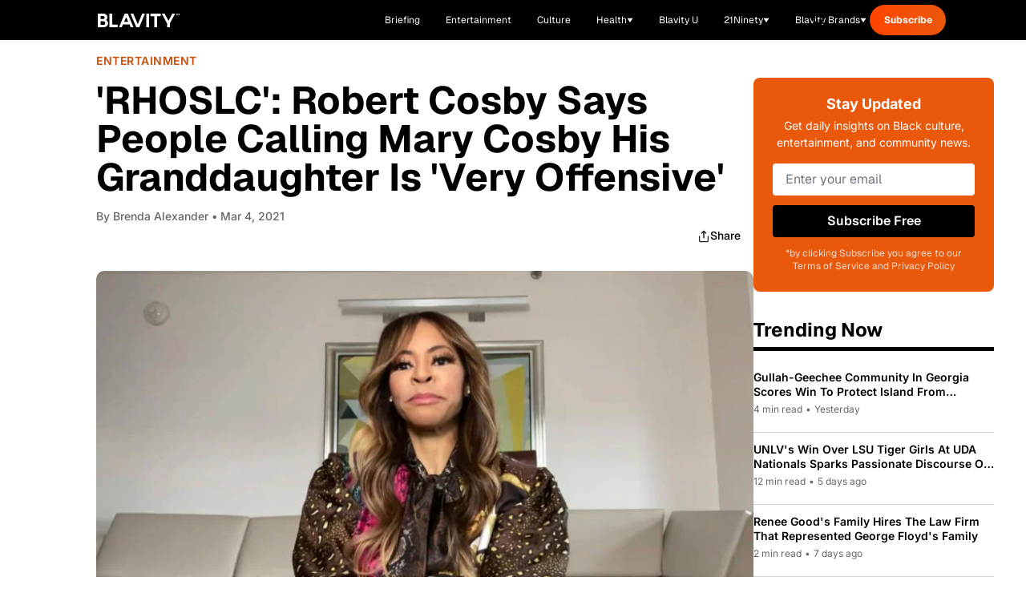

--- FILE ---
content_type: text/html;charset=utf-8
request_url: https://blavity.com/entertainment/rhoslc-robert-cosby-says-people-calling-mary-cosby-his-granddaughter-is-very-offensive
body_size: 54606
content:
<!DOCTYPE html><html  lang="en" data-capo=""><head><meta charset="utf-8">
<meta name="viewport" content="width=device-width, minimum-scale=1, initial-scale=1">
<title>&#x27;RHOSLC&#x27;: Robert Cosby Says People Calling Mary Cosby His Granddaughter Is &#x27;Very Offensive&#x27; - Blavity</title>
<link rel="preconnect" href="https://api.r1cdn.com" crossorigin="anonymous">
<link rel="preconnect" href="https://api.viglink.com" crossorigin="anonymous">
<script src="//s.ntv.io/serve/load.js" async defer></script>
<script src="//tagan.adlightning.com/blavity/op.js" async defer></script>
<script src="https://securepubads.g.doubleclick.net/tag/js/gpt.js" async defer></script>
<script src="https://www.lightboxcdn.com/vendor/2d3e715a-f593-4f4b-b647-de3871574170/lightbox_inline.js" async defer></script>
<script src="https://htlbid.com/v3/blavity.com/htlbid.js" async></script>
<script src="//connect.facebook.net/en_US/sdk.js#xfbml=1&version=v7.0&autoLogAppEvents=1&appId=567482886746994" async defer crossorigin="anonymous"></script>
<link rel="stylesheet" type="text/css" href="https://htlbid.com/v3/blavity.com/htlbid.css">
<style>/*! tailwindcss v3.3.3 | MIT License | https://tailwindcss.com*/*,:after,:before{border:0 solid;box-sizing:border-box}:after,:before{--tw-content:""}html{line-height:1.5;-webkit-text-size-adjust:100%;font-family:Geist,-apple-system,BlinkMacSystemFont,Segoe UI,Roboto,sans-serif;font-feature-settings:normal;font-variation-settings:normal;tab-size:4}body{line-height:inherit;margin:0}hr{border-top-width:1px;color:inherit;height:0}abbr:where([title]){-webkit-text-decoration:underline dotted;text-decoration:underline dotted}h1,h2,h3,h4,h5,h6{font-size:inherit;font-weight:inherit}a{color:inherit;text-decoration:inherit}b,strong{font-weight:bolder}code,kbd,pre,samp{font-family:ui-monospace,SFMono-Regular,Menlo,Monaco,Consolas,Liberation Mono,Courier New,monospace;font-size:1em}small{font-size:80%}sub,sup{font-size:75%;line-height:0;position:relative;vertical-align:initial}sub{bottom:-.25em}sup{top:-.5em}table{border-collapse:collapse;border-color:inherit;text-indent:0}button,input,optgroup,select,textarea{color:inherit;font-family:inherit;font-feature-settings:inherit;font-size:100%;font-variation-settings:inherit;font-weight:inherit;line-height:inherit;margin:0;padding:0}button,select{text-transform:none}[type=button],[type=reset],[type=submit],button{-webkit-appearance:button;background-color:initial;background-image:none}:-moz-focusring{outline:auto}:-moz-ui-invalid{box-shadow:none}progress{vertical-align:initial}::-webkit-inner-spin-button,::-webkit-outer-spin-button{height:auto}[type=search]{-webkit-appearance:textfield;outline-offset:-2px}::-webkit-search-decoration{-webkit-appearance:none}::-webkit-file-upload-button{-webkit-appearance:button;font:inherit}summary{display:list-item}blockquote,dd,dl,figure,h1,h2,h3,h4,h5,h6,hr,p,pre{margin:0}fieldset{margin:0}fieldset,legend{padding:0}menu,ol,ul{list-style:none;margin:0;padding:0}dialog{padding:0}textarea{resize:vertical}input::placeholder,textarea::placeholder{color:#9ca3af;opacity:1}[role=button],button{cursor:pointer}:disabled{cursor:default}audio,canvas,embed,iframe,img,object,svg,video{display:block;vertical-align:middle}img,video{height:auto;max-width:100%}[hidden]{display:none}:root{--color-see-more-btn:#f41c31;--color-ots-main:#ebff44;--color-ots-video-section:#d3eaed;--color-transparent:#0000;--color-black:#000;--color-white:#fff;--color-gray-300:#d1d5db;--color-gray-400:#9ca3af;--color-gray-500:#6b7280;--color-gray-600:#4b5563;--color-gray-700:#374151;--color-gray-800:#1f2937;--color-gray-900:#111827;--color-blavity-orange:#ff5722;--color-blavity-orange-dark:#e64a19;--color-blavity-gray:#6b7280;--color-blavity-gray-light:#e5e7eb;--color-blavity-background:#f8f8f8;--color-blavity-gradient:linear-gradient(90deg,#ff5722,#ff7043);--color-blavity-u-green:#548d72;--color-blavity-u-terracotta:#e76f51;--color-blavity-u-voilet:#5c37ad;--color-blavity-u-yellow:#f7d147;--color-main-aerospace-orange:#fd5001;--color-main-citron:#e8f887;--color-main-hornblende-green:#1f504d;--color-main-shadowandact:#009ca7;--color-main-snowbank:#e9e9e9;--color-neutral-black:#121212;--color-neutral-white:#fff;--color-neutral-gray:#949596;--color-neutral-light-gray:#eeeef1;--color-secondary-green:#a5ff5e;--color-tonic:#fffdf2}*,::backdrop,:after,:before{--tw-border-spacing-x:0;--tw-border-spacing-y:0;--tw-translate-x:0;--tw-translate-y:0;--tw-rotate:0;--tw-skew-x:0;--tw-skew-y:0;--tw-scale-x:1;--tw-scale-y:1;--tw-pan-x: ;--tw-pan-y: ;--tw-pinch-zoom: ;--tw-scroll-snap-strictness:proximity;--tw-gradient-from-position: ;--tw-gradient-via-position: ;--tw-gradient-to-position: ;--tw-ordinal: ;--tw-slashed-zero: ;--tw-numeric-figure: ;--tw-numeric-spacing: ;--tw-numeric-fraction: ;--tw-ring-inset: ;--tw-ring-offset-width:0px;--tw-ring-offset-color:#fff;--tw-ring-color:#3b82f680;--tw-ring-offset-shadow:0 0 #0000;--tw-ring-shadow:0 0 #0000;--tw-shadow:0 0 #0000;--tw-shadow-colored:0 0 #0000;--tw-blur: ;--tw-brightness: ;--tw-contrast: ;--tw-grayscale: ;--tw-hue-rotate: ;--tw-invert: ;--tw-saturate: ;--tw-sepia: ;--tw-drop-shadow: ;--tw-backdrop-blur: ;--tw-backdrop-brightness: ;--tw-backdrop-contrast: ;--tw-backdrop-grayscale: ;--tw-backdrop-hue-rotate: ;--tw-backdrop-invert: ;--tw-backdrop-opacity: ;--tw-backdrop-saturate: ;--tw-backdrop-sepia: }.container{margin-left:auto;margin-right:auto;max-width:100%;padding-left:1rem;padding-right:1rem;width:100%}@media (min-width:1024px){.container{padding-left:4rem;padding-right:4rem}}.sr-only{height:1px;margin:-1px;overflow:hidden;padding:0;position:absolute;width:1px;clip:rect(0,0,0,0);border-width:0;white-space:nowrap}.pointer-events-none{pointer-events:none}.pointer-events-auto{pointer-events:auto}.visible{visibility:visible}.collapse{visibility:collapse}.static{position:static}.fixed{position:fixed}.absolute{position:absolute}.relative{position:relative}.sticky{position:sticky}.inset-0{inset:0}.inset-y-0{bottom:0;top:0}.inset-y-16{bottom:4rem;top:4rem}.-bottom-48{bottom:-12rem}.-left-10{left:-2.5rem}.-top-6{top:-1.5rem}.bottom-0{bottom:0}.bottom-1\/2{bottom:50%}.bottom-10{bottom:2.5rem}.bottom-4{bottom:1rem}.bottom-40{bottom:10rem}.bottom-6{bottom:1.5rem}.bottom-8{bottom:2rem}.bottom-\[-100px\]{bottom:-100px}.bottom-\[-120px\]{bottom:-120px}.bottom-\[-1400px\]{bottom:-1400px}.bottom-\[-16px\]{bottom:-16px}.bottom-\[-200px\]{bottom:-200px}.bottom-\[-350px\]{bottom:-350px}.left-0{left:0}.left-1\/2{left:50%}.left-10{left:2.5rem}.left-4{left:1rem}.left-6{left:1.5rem}.left-8{left:2rem}.left-\[-115px\]{left:-115px}.left-\[120px\]{left:120px}.left-\[464px\]{left:464px}.right-0{right:0}.right-10{right:2.5rem}.right-4{right:1rem}.right-5{right:1.25rem}.right-6{right:1.5rem}.right-7{right:1.75rem}.right-8{right:2rem}.right-\[-16px\]{right:-16px}.right-\[10\%\]{right:10%}.right-\[100px\]{right:100px}.right-\[245px\]{right:245px}.top-0{top:0}.top-1\/2{top:50%}.top-20{top:5rem}.top-32{top:8rem}.top-4{top:1rem}.top-5{top:1.25rem}.top-6{top:1.5rem}.top-7{top:1.75rem}.top-8{top:2rem}.top-\[-1rem\]{top:-1rem}.top-\[-26px\]{top:-26px}.top-\[-65px\]{top:-65px}.top-\[-70\%\]{top:-70%}.top-\[-71\%\]{top:-71%}.top-\[134px\]{top:134px}.top-\[13px\]{top:13px}.top-\[17px\]{top:17px}.top-\[57px\]{top:57px}.top-\[68px\]{top:68px}.top-\[6px\]{top:6px}.top-\[88px\]{top:88px}.top-full{top:100%}.-z-10{z-index:-10}.z-0{z-index:0}.z-10{z-index:10}.z-20{z-index:20}.z-40{z-index:40}.z-50{z-index:50}.z-\[99999\]{z-index:99999}.z-\[9999\]{z-index:9999}.order-1{order:1}.order-2{order:2}.col-span-1{grid-column:span 1/span 1}.col-span-2{grid-column:span 2/span 2}.col-span-3{grid-column:span 3/span 3}.col-span-7{grid-column:span 7/span 7}.col-start-1{grid-column-start:1}.col-start-2{grid-column-start:2}.row-span-2{grid-row:span 2/span 2}.m-0{margin:0}.m-5{margin:1.25rem}.-mx-4{margin-left:-1rem;margin-right:-1rem}.mx-1{margin-left:.25rem;margin-right:.25rem}.mx-12{margin-left:3rem;margin-right:3rem}.mx-2{margin-left:.5rem;margin-right:.5rem}.mx-3{margin-left:.75rem;margin-right:.75rem}.mx-4{margin-left:1rem;margin-right:1rem}.mx-6{margin-left:1.5rem;margin-right:1.5rem}.mx-auto{margin-left:auto;margin-right:auto}.my-10{margin-bottom:2.5rem;margin-top:2.5rem}.my-12{margin-bottom:3rem;margin-top:3rem}.my-20{margin-bottom:5rem;margin-top:5rem}.my-4{margin-bottom:1rem;margin-top:1rem}.my-5{margin-bottom:1.25rem;margin-top:1.25rem}.my-8{margin-bottom:2rem;margin-top:2rem}.-mt-1{margin-top:-.25rem}.-mt-10{margin-top:-2.5rem}.-mt-2{margin-top:-.5rem}.-mt-24{margin-top:-6rem}.-mt-32{margin-top:-8rem}.-mt-4{margin-top:-1rem}.-mt-5{margin-top:-1.25rem}.-mt-8{margin-top:-2rem}.-mt-\[15px\]{margin-top:-15px}.mb-0{margin-bottom:0}.mb-1{margin-bottom:.25rem}.mb-10{margin-bottom:2.5rem}.mb-12{margin-bottom:3rem}.mb-14{margin-bottom:3.5rem}.mb-16{margin-bottom:4rem}.mb-2{margin-bottom:.5rem}.mb-20{margin-bottom:5rem}.mb-24{margin-bottom:6rem}.mb-3{margin-bottom:.75rem}.mb-3\.5{margin-bottom:.875rem}.mb-4{margin-bottom:1rem}.mb-5{margin-bottom:1.25rem}.mb-6{margin-bottom:1.5rem}.mb-7{margin-bottom:1.75rem}.mb-8{margin-bottom:2rem}.mb-9{margin-bottom:2.25rem}.mb-\[10px\]{margin-bottom:10px}.mb-\[12px\]{margin-bottom:12px}.mb-\[14px\]{margin-bottom:14px}.mb-\[15px\]{margin-bottom:15px}.mb-\[16px\]{margin-bottom:16px}.mb-\[17px\]{margin-bottom:17px}.mb-\[20px\]{margin-bottom:20px}.mb-\[22px\]{margin-bottom:22px}.mb-\[23px\]{margin-bottom:23px}.mb-\[24px\]{margin-bottom:24px}.mb-\[2rem\]{margin-bottom:2rem}.mb-\[30px\]{margin-bottom:30px}.mb-\[34px\]{margin-bottom:34px}.mb-\[36px\]{margin-bottom:36px}.mb-\[37px\]{margin-bottom:37px}.mb-\[45px\]{margin-bottom:45px}.mb-\[50px\]{margin-bottom:50px}.mb-\[5px\]{margin-bottom:5px}.mb-\[63px\]{margin-bottom:63px}.mb-\[6px\]{margin-bottom:6px}.mb-\[8px\]{margin-bottom:8px}.ml-0{margin-left:0}.ml-0\.5{margin-left:.125rem}.ml-1{margin-left:.25rem}.ml-10{margin-left:2.5rem}.ml-2{margin-left:.5rem}.ml-24{margin-left:6rem}.ml-4{margin-left:1rem}.ml-5{margin-left:1.25rem}.ml-6{margin-left:1.5rem}.ml-8{margin-left:2rem}.ml-\[8px\]{margin-left:8px}.ml-\[9px\]{margin-left:9px}.mr-10{margin-right:2.5rem}.mr-2{margin-right:.5rem}.mr-24{margin-right:6rem}.mr-3{margin-right:.75rem}.mr-4{margin-right:1rem}.mr-6{margin-right:1.5rem}.mr-8{margin-right:2rem}.mr-\[22px\]{margin-right:22px}.mt-0{margin-top:0}.mt-1{margin-top:.25rem}.mt-10{margin-top:2.5rem}.mt-11{margin-top:2.75rem}.mt-12{margin-top:3rem}.mt-14{margin-top:3.5rem}.mt-16{margin-top:4rem}.mt-2{margin-top:.5rem}.mt-2\.5{margin-top:.625rem}.mt-20{margin-top:5rem}.mt-3{margin-top:.75rem}.mt-4{margin-top:1rem}.mt-5{margin-top:1.25rem}.mt-6{margin-top:1.5rem}.mt-8{margin-top:2rem}.mt-9{margin-top:2.25rem}.mt-\[100px\]{margin-top:100px}.mt-\[19px\]{margin-top:19px}.mt-\[25px\]{margin-top:25px}.mt-\[4px\]{margin-top:4px}.mt-\[50px\]{margin-top:50px}.mt-auto{margin-top:auto}.line-clamp-1{-webkit-line-clamp:1}.line-clamp-1,.line-clamp-2{display:-webkit-box;overflow:hidden;-webkit-box-orient:vertical}.line-clamp-2{-webkit-line-clamp:2}.line-clamp-3{-webkit-line-clamp:3}.line-clamp-3,.line-clamp-4{display:-webkit-box;overflow:hidden;-webkit-box-orient:vertical}.line-clamp-4{-webkit-line-clamp:4}.line-clamp-6{display:-webkit-box;overflow:hidden;-webkit-box-orient:vertical;-webkit-line-clamp:6}.block{display:block}.inline-block{display:inline-block}.inline{display:inline}.flex{display:flex}.inline-flex{display:inline-flex}.table{display:table}.grid{display:grid}.contents{display:contents}.hidden{display:none}.aspect-\[1080\/1920\]{aspect-ratio:1080/1920}.aspect-\[16\/9\]{aspect-ratio:16/9}.aspect-\[201\.45\/161\.16\]{aspect-ratio:201.45/161.16}.aspect-\[205\/196\]{aspect-ratio:205/196}.aspect-\[299\/134\]{aspect-ratio:299/134}.aspect-\[3\/3\]{aspect-ratio:3/3}.aspect-\[341\/490\]{aspect-ratio:341/490}.aspect-\[390\/922\]{aspect-ratio:390/922}.aspect-\[4\/3\]{aspect-ratio:4/3}.aspect-\[512\/303\]{aspect-ratio:512/303}.aspect-square{aspect-ratio:1/1}.h-1{height:.25rem}.h-1\.5{height:.375rem}.h-1\/2{height:50%}.h-10{height:2.5rem}.h-11{height:2.75rem}.h-12{height:3rem}.h-14{height:3.5rem}.h-16{height:4rem}.h-17{height:4.25rem}.h-2{height:.5rem}.h-20{height:5rem}.h-32{height:8rem}.h-4{height:1rem}.h-48{height:12rem}.h-5{height:1.25rem}.h-6{height:1.5rem}.h-64{height:16rem}.h-7{height:1.75rem}.h-8{height:2rem}.h-80{height:20rem}.h-9{height:2.25rem}.h-\[100px\]{height:100px}.h-\[101px\]{height:101px}.h-\[10px\]{height:10px}.h-\[120px\]{height:120px}.h-\[121px\]{height:121px}.h-\[125px\]{height:125px}.h-\[130px\]{height:130px}.h-\[145px\]{height:145px}.h-\[160px\]{height:160px}.h-\[180px\]{height:180px}.h-\[200px\]{height:200px}.h-\[217px\]{height:217px}.h-\[235px\]{height:235px}.h-\[24px\]{height:24px}.h-\[27px\]{height:27px}.h-\[280px\]{height:280px}.h-\[288px\]{height:288px}.h-\[300px\]{height:300px}.h-\[304px\]{height:304px}.h-\[305px\]{height:305px}.h-\[33px\]{height:33px}.h-\[34px\]{height:34px}.h-\[350px\]{height:350px}.h-\[35px\]{height:35px}.h-\[360px\]{height:360px}.h-\[36px\]{height:36px}.h-\[377px\]{height:377px}.h-\[38px\]{height:38px}.h-\[400px\]{height:400px}.h-\[40px\]{height:40px}.h-\[41px\]{height:41px}.h-\[420px\]{height:420px}.h-\[42px\]{height:42px}.h-\[46px\]{height:46px}.h-\[47px\]{height:47px}.h-\[481px\]{height:481px}.h-\[48px\]{height:48px}.h-\[505px\]{height:505px}.h-\[50px\]{height:50px}.h-\[600px\]{height:600px}.h-\[60px\]{height:60px}.h-\[62px\]{height:62px}.h-\[64px\]{height:64px}.h-\[68px\]{height:68px}.h-\[6px\]{height:6px}.h-\[72px\]{height:72px}.h-\[777px\]{height:777px}.h-\[7px\]{height:7px}.h-\[80px\]{height:80px}.h-\[900px\]{height:900px}.h-\[calc\(100vh-300px\)\]{height:calc(100vh - 300px)}.h-auto{height:auto}.h-fit{height:fit-content}.h-full{height:100%}.h-px{height:1px}.max-h-0{max-height:0}.max-h-14{max-height:3.5rem}.max-h-\[1000px\]{max-height:1000px}.max-h-\[200px\]{max-height:200px}.max-h-\[341px\]{max-height:341px}.max-h-\[480px\]{max-height:480px}.max-h-screen{max-height:100vh}.min-h-\[137px\]{min-height:137px}.min-h-\[150px\]{min-height:150px}.min-h-\[280px\]{min-height:280px}.min-h-\[300px\]{min-height:300px}.min-h-\[400px\]{min-height:400px}.min-h-\[420px\]{min-height:420px}.min-h-\[56px\]{min-height:56px}.min-h-full{min-height:100%}.min-h-screen{min-height:100vh}.w-0{width:0}.w-1\/2{width:50%}.w-1\/3{width:33.333333%}.w-10{width:2.5rem}.w-12{width:3rem}.w-16{width:4rem}.w-2{width:.5rem}.w-2\/3{width:66.666667%}.w-2\/4{width:50%}.w-20{width:5rem}.w-28{width:7rem}.w-3{width:.75rem}.w-3\/4{width:75%}.w-32{width:8rem}.w-4{width:1rem}.w-4\/6{width:66.666667%}.w-40{width:10rem}.w-48{width:12rem}.w-5{width:1.25rem}.w-5\/6{width:83.333333%}.w-52{width:13rem}.w-6{width:1.5rem}.w-64{width:16rem}.w-8{width:2rem}.w-9{width:2.25rem}.w-\[100px\]{width:100px}.w-\[10px\]{width:10px}.w-\[111px\]{width:111px}.w-\[120px\]{width:120px}.w-\[124px\]{width:124px}.w-\[149px\]{width:149px}.w-\[153px\]{width:153px}.w-\[160px\]{width:160px}.w-\[180px\]{width:180px}.w-\[200px\]{width:200px}.w-\[217px\]{width:217px}.w-\[220px\]{width:220px}.w-\[225px\]{width:225px}.w-\[265px\]{width:265px}.w-\[280px\]{width:280px}.w-\[284px\]{width:284px}.w-\[300px\]{width:300px}.w-\[304px\]{width:304px}.w-\[330px\]{width:330px}.w-\[350px\]{width:350px}.w-\[35px\]{width:35px}.w-\[361px\]{width:361px}.w-\[36px\]{width:36px}.w-\[38px\]{width:38px}.w-\[42px\]{width:42px}.w-\[450px\]{width:450px}.w-\[47\%\]{width:47%}.w-\[60px\]{width:60px}.w-\[80\%\]{width:80%}.w-\[80px\]{width:80px}.w-\[90\%\]{width:90%}.w-\[95px\]{width:95px}.w-auto{width:auto}.w-fit{width:fit-content}.w-full{width:100%}.w-screen{width:100vw}.min-w-0{min-width:0}.min-w-\[199px\]{min-width:199px}.min-w-\[200px\]{min-width:200px}.min-w-\[240px\]{min-width:240px}.min-w-\[80px\]{min-width:80px}.max-w-2xl{max-width:42rem}.max-w-3xl{max-width:48rem}.max-w-4xl{max-width:56rem}.max-w-7xl{max-width:80rem}.max-w-\[1400px\]{max-width:1400px}.max-w-\[1440px\]{max-width:1440px}.max-w-\[1709px\]{max-width:1709px}.max-w-\[170px\]{max-width:170px}.max-w-\[180px\]{max-width:180px}.max-w-\[198px\]{max-width:198px}.max-w-\[200px\]{max-width:200px}.max-w-\[201\.45px\]{max-width:201.45px}.max-w-\[300px\]{max-width:300px}.max-w-\[305px\]{max-width:305px}.max-w-\[310px\]{max-width:310px}.max-w-\[328px\]{max-width:328px}.max-w-\[350px\]{max-width:350px}.max-w-\[351px\]{max-width:351px}.max-w-\[353px\]{max-width:353px}.max-w-\[460px\]{max-width:460px}.max-w-\[500px\]{max-width:500px}.max-w-\[540px\]{max-width:540px}.max-w-\[560px\]{max-width:560px}.max-w-\[600px\]{max-width:600px}.max-w-\[608px\]{max-width:608px}.max-w-\[700px\]{max-width:700px}.max-w-\[800px\]{max-width:800px}.max-w-\[80vw\]{max-width:80vw}.max-w-\[860px\]{max-width:860px}.max-w-\[880px\]{max-width:880px}.max-w-\[960px\]{max-width:960px}.max-w-\[996px\]{max-width:996px}.max-w-fit{max-width:fit-content}.max-w-full{max-width:100%}.max-w-lg{max-width:32rem}.max-w-md{max-width:28rem}.max-w-none{max-width:none}.max-w-sm{max-width:24rem}.max-w-xl{max-width:36rem}.flex-1{flex:1 1 0%}.flex-\[0_0_102px\]{flex:0 0 102px}.flex-none{flex:none}.flex-shrink{flex-shrink:1}.flex-shrink-0{flex-shrink:0}.flex-grow{flex-grow:1}.-translate-x-1\/2{--tw-translate-x:-50%;transform:translate(-50%,var(--tw-translate-y)) rotate(var(--tw-rotate)) skewX(var(--tw-skew-x)) skewY(var(--tw-skew-y)) scaleX(var(--tw-scale-x)) scaleY(var(--tw-scale-y));transform:translate(var(--tw-translate-x),var(--tw-translate-y)) rotate(var(--tw-rotate)) skewX(var(--tw-skew-x)) skewY(var(--tw-skew-y)) scaleX(var(--tw-scale-x)) scaleY(var(--tw-scale-y))}.-translate-y-1\/2{--tw-translate-y:-50%;transform:translate(var(--tw-translate-x),-50%) rotate(var(--tw-rotate)) skewX(var(--tw-skew-x)) skewY(var(--tw-skew-y)) scaleX(var(--tw-scale-x)) scaleY(var(--tw-scale-y));transform:translate(var(--tw-translate-x),var(--tw-translate-y)) rotate(var(--tw-rotate)) skewX(var(--tw-skew-x)) skewY(var(--tw-skew-y)) scaleX(var(--tw-scale-x)) scaleY(var(--tw-scale-y))}.-translate-y-1\/3{--tw-translate-y:-33.333333%;transform:translate(var(--tw-translate-x),-33.333333%) rotate(var(--tw-rotate)) skewX(var(--tw-skew-x)) skewY(var(--tw-skew-y)) scaleX(var(--tw-scale-x)) scaleY(var(--tw-scale-y));transform:translate(var(--tw-translate-x),var(--tw-translate-y)) rotate(var(--tw-rotate)) skewX(var(--tw-skew-x)) skewY(var(--tw-skew-y)) scaleX(var(--tw-scale-x)) scaleY(var(--tw-scale-y))}.-translate-y-full{--tw-translate-y:-100%;transform:translate(var(--tw-translate-x),-100%) rotate(var(--tw-rotate)) skewX(var(--tw-skew-x)) skewY(var(--tw-skew-y)) scaleX(var(--tw-scale-x)) scaleY(var(--tw-scale-y));transform:translate(var(--tw-translate-x),var(--tw-translate-y)) rotate(var(--tw-rotate)) skewX(var(--tw-skew-x)) skewY(var(--tw-skew-y)) scaleX(var(--tw-scale-x)) scaleY(var(--tw-scale-y))}.translate-x-0{--tw-translate-x:0px;transform:translateY(var(--tw-translate-y)) rotate(var(--tw-rotate)) skewX(var(--tw-skew-x)) skewY(var(--tw-skew-y)) scaleX(var(--tw-scale-x)) scaleY(var(--tw-scale-y));transform:translate(var(--tw-translate-x),var(--tw-translate-y)) rotate(var(--tw-rotate)) skewX(var(--tw-skew-x)) skewY(var(--tw-skew-y)) scaleX(var(--tw-scale-x)) scaleY(var(--tw-scale-y))}.translate-x-2{--tw-translate-x:0.5rem;transform:translate(.5rem,var(--tw-translate-y)) rotate(var(--tw-rotate)) skewX(var(--tw-skew-x)) skewY(var(--tw-skew-y)) scaleX(var(--tw-scale-x)) scaleY(var(--tw-scale-y));transform:translate(var(--tw-translate-x),var(--tw-translate-y)) rotate(var(--tw-rotate)) skewX(var(--tw-skew-x)) skewY(var(--tw-skew-y)) scaleX(var(--tw-scale-x)) scaleY(var(--tw-scale-y))}.translate-x-4{--tw-translate-x:1rem;transform:translate(1rem,var(--tw-translate-y)) rotate(var(--tw-rotate)) skewX(var(--tw-skew-x)) skewY(var(--tw-skew-y)) scaleX(var(--tw-scale-x)) scaleY(var(--tw-scale-y));transform:translate(var(--tw-translate-x),var(--tw-translate-y)) rotate(var(--tw-rotate)) skewX(var(--tw-skew-x)) skewY(var(--tw-skew-y)) scaleX(var(--tw-scale-x)) scaleY(var(--tw-scale-y))}.translate-x-full{--tw-translate-x:100%;transform:translate(100%,var(--tw-translate-y)) rotate(var(--tw-rotate)) skewX(var(--tw-skew-x)) skewY(var(--tw-skew-y)) scaleX(var(--tw-scale-x)) scaleY(var(--tw-scale-y));transform:translate(var(--tw-translate-x),var(--tw-translate-y)) rotate(var(--tw-rotate)) skewX(var(--tw-skew-x)) skewY(var(--tw-skew-y)) scaleX(var(--tw-scale-x)) scaleY(var(--tw-scale-y))}.translate-y-0{--tw-translate-y:0px;transform:translate(var(--tw-translate-x)) rotate(var(--tw-rotate)) skewX(var(--tw-skew-x)) skewY(var(--tw-skew-y)) scaleX(var(--tw-scale-x)) scaleY(var(--tw-scale-y));transform:translate(var(--tw-translate-x),var(--tw-translate-y)) rotate(var(--tw-rotate)) skewX(var(--tw-skew-x)) skewY(var(--tw-skew-y)) scaleX(var(--tw-scale-x)) scaleY(var(--tw-scale-y))}.translate-y-2{--tw-translate-y:0.5rem;transform:translate(var(--tw-translate-x),.5rem) rotate(var(--tw-rotate)) skewX(var(--tw-skew-x)) skewY(var(--tw-skew-y)) scaleX(var(--tw-scale-x)) scaleY(var(--tw-scale-y));transform:translate(var(--tw-translate-x),var(--tw-translate-y)) rotate(var(--tw-rotate)) skewX(var(--tw-skew-x)) skewY(var(--tw-skew-y)) scaleX(var(--tw-scale-x)) scaleY(var(--tw-scale-y))}.translate-y-2\/4{--tw-translate-y:50%;transform:translate(var(--tw-translate-x),50%) rotate(var(--tw-rotate)) skewX(var(--tw-skew-x)) skewY(var(--tw-skew-y)) scaleX(var(--tw-scale-x)) scaleY(var(--tw-scale-y));transform:translate(var(--tw-translate-x),var(--tw-translate-y)) rotate(var(--tw-rotate)) skewX(var(--tw-skew-x)) skewY(var(--tw-skew-y)) scaleX(var(--tw-scale-x)) scaleY(var(--tw-scale-y))}.translate-y-4{--tw-translate-y:1rem;transform:translate(var(--tw-translate-x),1rem) rotate(var(--tw-rotate)) skewX(var(--tw-skew-x)) skewY(var(--tw-skew-y)) scaleX(var(--tw-scale-x)) scaleY(var(--tw-scale-y));transform:translate(var(--tw-translate-x),var(--tw-translate-y)) rotate(var(--tw-rotate)) skewX(var(--tw-skew-x)) skewY(var(--tw-skew-y)) scaleX(var(--tw-scale-x)) scaleY(var(--tw-scale-y))}.translate-y-\[-110px\]{--tw-translate-y:-110px;transform:translate(var(--tw-translate-x),-110px) rotate(var(--tw-rotate)) skewX(var(--tw-skew-x)) skewY(var(--tw-skew-y)) scaleX(var(--tw-scale-x)) scaleY(var(--tw-scale-y));transform:translate(var(--tw-translate-x),var(--tw-translate-y)) rotate(var(--tw-rotate)) skewX(var(--tw-skew-x)) skewY(var(--tw-skew-y)) scaleX(var(--tw-scale-x)) scaleY(var(--tw-scale-y))}.translate-y-\[-120px\]{--tw-translate-y:-120px;transform:translate(var(--tw-translate-x),-120px) rotate(var(--tw-rotate)) skewX(var(--tw-skew-x)) skewY(var(--tw-skew-y)) scaleX(var(--tw-scale-x)) scaleY(var(--tw-scale-y));transform:translate(var(--tw-translate-x),var(--tw-translate-y)) rotate(var(--tw-rotate)) skewX(var(--tw-skew-x)) skewY(var(--tw-skew-y)) scaleX(var(--tw-scale-x)) scaleY(var(--tw-scale-y))}.translate-y-\[10px\]{--tw-translate-y:10px;transform:translate(var(--tw-translate-x),10px) rotate(var(--tw-rotate)) skewX(var(--tw-skew-x)) skewY(var(--tw-skew-y)) scaleX(var(--tw-scale-x)) scaleY(var(--tw-scale-y));transform:translate(var(--tw-translate-x),var(--tw-translate-y)) rotate(var(--tw-rotate)) skewX(var(--tw-skew-x)) skewY(var(--tw-skew-y)) scaleX(var(--tw-scale-x)) scaleY(var(--tw-scale-y))}.rotate-180{--tw-rotate:180deg;transform:translate(var(--tw-translate-x),var(--tw-translate-y)) rotate(180deg) skewX(var(--tw-skew-x)) skewY(var(--tw-skew-y)) scaleX(var(--tw-scale-x)) scaleY(var(--tw-scale-y))}.rotate-180,.transform{transform:translate(var(--tw-translate-x),var(--tw-translate-y)) rotate(var(--tw-rotate)) skewX(var(--tw-skew-x)) skewY(var(--tw-skew-y)) scaleX(var(--tw-scale-x)) scaleY(var(--tw-scale-y))}@keyframes bounce{0%,to{animation-timing-function:cubic-bezier(.8,0,1,1);transform:translateY(-25%)}50%{animation-timing-function:cubic-bezier(0,0,.2,1);transform:none}}.animate-bounce{animation:bounce 1s infinite}@keyframes pulse{50%{opacity:.5}}.animate-pulse{animation:pulse 2s cubic-bezier(.4,0,.6,1) infinite}@keyframes spin{to{transform:rotate(1turn)}}.animate-spin{animation:spin 1s linear infinite}.cursor-auto{cursor:auto}.cursor-pointer{cursor:pointer}.resize{resize:both}.snap-x{scroll-snap-type:x var(--tw-scroll-snap-strictness)}.snap-mandatory{--tw-scroll-snap-strictness:mandatory}.snap-center{scroll-snap-align:center}.list-disc{list-style-type:disc}.list-none{list-style-type:none}.appearance-none{appearance:none}.grid-flow-col-dense{grid-auto-flow:column dense}.grid-cols-1{grid-template-columns:repeat(1,minmax(0,1fr))}.grid-cols-12{grid-template-columns:repeat(12,minmax(0,1fr))}.grid-cols-2{grid-template-columns:repeat(2,minmax(0,1fr))}.grid-cols-3{grid-template-columns:repeat(3,minmax(0,1fr))}.flex-row{flex-direction:row}.flex-col{flex-direction:column}.flex-wrap{flex-wrap:wrap}.items-start{align-items:flex-start}.items-end{align-items:flex-end}.items-center{align-items:center}.items-baseline{align-items:baseline}.items-stretch{align-items:stretch}.justify-start{justify-content:flex-start}.justify-end{justify-content:flex-end}.justify-center{justify-content:center}.justify-between{justify-content:space-between}.gap-0{gap:0}.gap-0\.5{gap:.125rem}.gap-1{gap:.25rem}.gap-1\.5{gap:.375rem}.gap-10{gap:2.5rem}.gap-12{gap:3rem}.gap-2{gap:.5rem}.gap-20{gap:5rem}.gap-3{gap:.75rem}.gap-4{gap:1rem}.gap-5{gap:1.25rem}.gap-6{gap:1.5rem}.gap-8{gap:2rem}.gap-\[100px\]{gap:100px}.gap-\[19px\]{gap:19px}.gap-\[30px\]{gap:30px}.gap-\[41px\]{gap:41px}.gap-\[50px\]{gap:50px}.gap-\[60px\]{gap:60px}.gap-x-0{column-gap:0}.gap-x-0\.5{column-gap:.125rem}.gap-x-1{column-gap:.25rem}.gap-x-12{column-gap:3rem}.gap-x-2{column-gap:.5rem}.gap-x-20{column-gap:5rem}.gap-x-3{column-gap:.75rem}.gap-x-4{column-gap:1rem}.gap-x-5{column-gap:1.25rem}.gap-x-6{column-gap:1.5rem}.gap-y-1{row-gap:.25rem}.gap-y-10{row-gap:2.5rem}.gap-y-12{row-gap:3rem}.gap-y-16{row-gap:4rem}.gap-y-2{row-gap:.5rem}.gap-y-3{row-gap:.75rem}.gap-y-4{row-gap:1rem}.gap-y-5{row-gap:1.25rem}.gap-y-6{row-gap:1.5rem}.gap-y-8{row-gap:2rem}.space-x-0>:not([hidden])~:not([hidden]){--tw-space-x-reverse:0;margin-left:0;margin-left:calc(0px*(1 - var(--tw-space-x-reverse)));margin-right:0;margin-right:calc(0px*var(--tw-space-x-reverse))}.space-x-2>:not([hidden])~:not([hidden]){--tw-space-x-reverse:0;margin-left:.5rem;margin-left:calc(.5rem*(1 - var(--tw-space-x-reverse)));margin-right:0;margin-right:calc(.5rem*var(--tw-space-x-reverse))}.space-x-3>:not([hidden])~:not([hidden]){--tw-space-x-reverse:0;margin-left:.75rem;margin-left:calc(.75rem*(1 - var(--tw-space-x-reverse)));margin-right:0;margin-right:calc(.75rem*var(--tw-space-x-reverse))}.space-x-4>:not([hidden])~:not([hidden]){--tw-space-x-reverse:0;margin-left:1rem;margin-left:calc(1rem*(1 - var(--tw-space-x-reverse)));margin-right:0;margin-right:calc(1rem*var(--tw-space-x-reverse))}.space-x-6>:not([hidden])~:not([hidden]){--tw-space-x-reverse:0;margin-left:1.5rem;margin-left:calc(1.5rem*(1 - var(--tw-space-x-reverse)));margin-right:0;margin-right:calc(1.5rem*var(--tw-space-x-reverse))}.space-x-8>:not([hidden])~:not([hidden]){--tw-space-x-reverse:0;margin-left:2rem;margin-left:calc(2rem*(1 - var(--tw-space-x-reverse)));margin-right:0;margin-right:calc(2rem*var(--tw-space-x-reverse))}.space-y-0>:not([hidden])~:not([hidden]){--tw-space-y-reverse:0;margin-bottom:0;margin-bottom:calc(0px*var(--tw-space-y-reverse));margin-top:0;margin-top:calc(0px*(1 - var(--tw-space-y-reverse)))}.space-y-1>:not([hidden])~:not([hidden]){--tw-space-y-reverse:0;margin-bottom:0;margin-bottom:calc(.25rem*var(--tw-space-y-reverse));margin-top:.25rem;margin-top:calc(.25rem*(1 - var(--tw-space-y-reverse)))}.space-y-2>:not([hidden])~:not([hidden]){--tw-space-y-reverse:0;margin-bottom:0;margin-bottom:calc(.5rem*var(--tw-space-y-reverse));margin-top:.5rem;margin-top:calc(.5rem*(1 - var(--tw-space-y-reverse)))}.space-y-3>:not([hidden])~:not([hidden]){--tw-space-y-reverse:0;margin-bottom:0;margin-bottom:calc(.75rem*var(--tw-space-y-reverse));margin-top:.75rem;margin-top:calc(.75rem*(1 - var(--tw-space-y-reverse)))}.space-y-4>:not([hidden])~:not([hidden]){--tw-space-y-reverse:0;margin-bottom:0;margin-bottom:calc(1rem*var(--tw-space-y-reverse));margin-top:1rem;margin-top:calc(1rem*(1 - var(--tw-space-y-reverse)))}.space-y-6>:not([hidden])~:not([hidden]){--tw-space-y-reverse:0;margin-bottom:0;margin-bottom:calc(1.5rem*var(--tw-space-y-reverse));margin-top:1.5rem;margin-top:calc(1.5rem*(1 - var(--tw-space-y-reverse)))}.space-y-8>:not([hidden])~:not([hidden]){--tw-space-y-reverse:0;margin-bottom:0;margin-bottom:calc(2rem*var(--tw-space-y-reverse));margin-top:2rem;margin-top:calc(2rem*(1 - var(--tw-space-y-reverse)))}.self-start{align-self:flex-start}.overflow-auto{overflow:auto}.overflow-hidden{overflow:hidden}.overflow-x-auto{overflow-x:auto}.overflow-y-auto{overflow-y:auto}.overflow-x-hidden{overflow-x:hidden}.overflow-x-scroll{overflow-x:scroll}.truncate{overflow:hidden;text-overflow:ellipsis}.truncate,.whitespace-nowrap{white-space:nowrap}.whitespace-pre{white-space:pre}.whitespace-pre-line{white-space:pre-line}.rounded{border-radius:.25rem}.rounded-2xl{border-radius:1rem}.rounded-3xl{border-radius:1.5rem}.rounded-\[10px\]{border-radius:10px}.rounded-\[12px\]{border-radius:12px}.rounded-\[19px\]{border-radius:19px}.rounded-\[20px\]{border-radius:20px}.rounded-\[25px\]{border-radius:25px}.rounded-\[40px\]{border-radius:40px}.rounded-\[50px\]{border-radius:50px}.rounded-\[8px\]{border-radius:8px}.rounded-full{border-radius:9999px}.rounded-lg{border-radius:.5rem}.rounded-md{border-radius:.375rem}.rounded-none{border-radius:0}.rounded-xl{border-radius:.75rem}.rounded-b-lg{border-bottom-left-radius:.5rem;border-bottom-right-radius:.5rem}.rounded-l-2xl{border-bottom-left-radius:1rem;border-top-left-radius:1rem}.border{border-width:1px}.border-0{border-width:0}.border-2{border-width:2px}.border-\[1px\]{border-width:1px}.border-\[3px\]{border-width:3px}.border-b{border-bottom-width:1px}.border-b-2{border-bottom-width:2px}.border-b-4{border-bottom-width:4px}.border-b-\[1px\]{border-bottom-width:1px}.border-b-\[3px\]{border-bottom-width:3px}.border-b-\[5px\]{border-bottom-width:5px}.border-l-2{border-left-width:2px}.border-t{border-top-width:1px}.border-t-2{border-top-width:2px}.border-t-4{border-top-width:4px}.border-\[\#383DB6\]{--tw-border-opacity:1;border-color:#383db6;border-color:rgb(56 61 182/var(--tw-border-opacity))}.border-\[\#818181\]{--tw-border-opacity:1;border-color:#818181;border-color:rgb(129 129 129/var(--tw-border-opacity))}.border-\[\#A0A0A0\]{--tw-border-opacity:1;border-color:#a0a0a0;border-color:rgb(160 160 160/var(--tw-border-opacity))}.border-\[\#CACACA\]{--tw-border-opacity:1;border-color:#cacaca;border-color:rgb(202 202 202/var(--tw-border-opacity))}.border-\[\#CFCFCF\]{--tw-border-opacity:1;border-color:#cfcfcf;border-color:rgb(207 207 207/var(--tw-border-opacity))}.border-\[\#D6D6D6\]{--tw-border-opacity:1;border-color:#d6d6d6;border-color:rgb(214 214 214/var(--tw-border-opacity))}.border-\[\#D9D9D9\]{--tw-border-opacity:1;border-color:#d9d9d9;border-color:rgb(217 217 217/var(--tw-border-opacity))}.border-\[\#DBFF01\]{--tw-border-opacity:1;border-color:#dbff01;border-color:rgb(219 255 1/var(--tw-border-opacity))}.border-\[\#E9ECEF\]{--tw-border-opacity:1;border-color:#e9ecef;border-color:rgb(233 236 239/var(--tw-border-opacity))}.border-\[\#FF92C8\]{--tw-border-opacity:1;border-color:#ff92c8;border-color:rgb(255 146 200/var(--tw-border-opacity))}.border-\[\#FFF\],.border-\[white\]{--tw-border-opacity:1;border-color:#fff;border-color:rgb(255 255 255/var(--tw-border-opacity))}.border-black{--tw-border-opacity:1;border-color:#000;border-color:rgb(0 0 0/var(--tw-border-opacity))}.border-blavity-gray-light{--tw-border-opacity:1;border-color:#e5e7eb;border-color:rgb(229 231 235/var(--tw-border-opacity))}.border-gray-300{--tw-border-opacity:1;border-color:#d1d5db;border-color:rgb(209 213 219/var(--tw-border-opacity))}.border-main-citron{--tw-border-opacity:1;border-color:#e8f887;border-color:rgb(232 248 135/var(--tw-border-opacity))}.border-main-hornblende-green{--tw-border-opacity:1;border-color:#1f504d;border-color:rgb(31 80 77/var(--tw-border-opacity))}.border-main-shadowandact{--tw-border-opacity:1;border-color:#009ca7;border-color:rgb(0 156 167/var(--tw-border-opacity))}.border-neutral-black{--tw-border-opacity:1;border-color:#121212;border-color:rgb(18 18 18/var(--tw-border-opacity))}.border-neutral-white{--tw-border-opacity:1;border-color:#fff;border-color:rgb(255 255 255/var(--tw-border-opacity))}.border-see-more-btn{--tw-border-opacity:1;border-color:#f41c31;border-color:rgb(244 28 49/var(--tw-border-opacity))}.border-transparent{border-color:#0000}.border-white{--tw-border-opacity:1;border-color:#fff;border-color:rgb(255 255 255/var(--tw-border-opacity))}.border-b-neutral-black{--tw-border-opacity:1;border-bottom-color:#121212;border-bottom-color:rgb(18 18 18/var(--tw-border-opacity))}.border-t-\[\#dbff01\]{--tw-border-opacity:1;border-top-color:#dbff01;border-top-color:rgb(219 255 1/var(--tw-border-opacity))}.border-opacity-20{--tw-border-opacity:0.2}.bg-\[\#008CFF\]{--tw-bg-opacity:1;background-color:#008cff;background-color:rgb(0 140 255/var(--tw-bg-opacity))}.bg-\[\#0C0C0D\]{--tw-bg-opacity:1;background-color:#0c0c0d;background-color:rgb(12 12 13/var(--tw-bg-opacity))}.bg-\[\#221F20\]{--tw-bg-opacity:1;background-color:#221f20;background-color:rgb(34 31 32/var(--tw-bg-opacity))}.bg-\[\#2A2A2A\]{--tw-bg-opacity:1;background-color:#2a2a2a;background-color:rgb(42 42 42/var(--tw-bg-opacity))}.bg-\[\#333\]{--tw-bg-opacity:1;background-color:#333;background-color:rgb(51 51 51/var(--tw-bg-opacity))}.bg-\[\#353535\]{--tw-bg-opacity:1;background-color:#353535;background-color:rgb(53 53 53/var(--tw-bg-opacity))}.bg-\[\#383DB6\]{--tw-bg-opacity:1;background-color:#383db6;background-color:rgb(56 61 182/var(--tw-bg-opacity))}.bg-\[\#3A4ED1\]{--tw-bg-opacity:1;background-color:#3a4ed1;background-color:rgb(58 78 209/var(--tw-bg-opacity))}.bg-\[\#4046d8\]{--tw-bg-opacity:1;background-color:#4046d8;background-color:rgb(64 70 216/var(--tw-bg-opacity))}.bg-\[\#6175FB\]{--tw-bg-opacity:1;background-color:#6175fb;background-color:rgb(97 117 251/var(--tw-bg-opacity))}.bg-\[\#656565\]{--tw-bg-opacity:1;background-color:#656565;background-color:rgb(101 101 101/var(--tw-bg-opacity))}.bg-\[\#8401FF\]{--tw-bg-opacity:1;background-color:#8401ff;background-color:rgb(132 1 255/var(--tw-bg-opacity))}.bg-\[\#DB755C\]{--tw-bg-opacity:1;background-color:#db755c;background-color:rgb(219 117 92/var(--tw-bg-opacity))}.bg-\[\#DBFF01\]{--tw-bg-opacity:1;background-color:#dbff01;background-color:rgb(219 255 1/var(--tw-bg-opacity))}.bg-\[\#E4E4E4\]{--tw-bg-opacity:1;background-color:#e4e4e4;background-color:rgb(228 228 228/var(--tw-bg-opacity))}.bg-\[\#E5D9FC\]{--tw-bg-opacity:1;background-color:#e5d9fc;background-color:rgb(229 217 252/var(--tw-bg-opacity))}.bg-\[\#E8F887\]{--tw-bg-opacity:1;background-color:#e8f887;background-color:rgb(232 248 135/var(--tw-bg-opacity))}.bg-\[\#EA580C\]{--tw-bg-opacity:1;background-color:#ea580c;background-color:rgb(234 88 12/var(--tw-bg-opacity))}.bg-\[\#EC5838\]{--tw-bg-opacity:1;background-color:#ec5838;background-color:rgb(236 88 56/var(--tw-bg-opacity))}.bg-\[\#ECECE6\]{--tw-bg-opacity:1;background-color:#ecece6;background-color:rgb(236 236 230/var(--tw-bg-opacity))}.bg-\[\#F3F3F3\]{--tw-bg-opacity:1;background-color:#f3f3f3;background-color:rgb(243 243 243/var(--tw-bg-opacity))}.bg-\[\#F8F9FA\]{--tw-bg-opacity:1;background-color:#f8f9fa;background-color:rgb(248 249 250/var(--tw-bg-opacity))}.bg-\[\#FAFAFA\]{--tw-bg-opacity:1;background-color:#fafafa;background-color:rgb(250 250 250/var(--tw-bg-opacity))}.bg-\[\#FD5001CC\]{background-color:#fd5001cc}.bg-\[\#FD5001\]{--tw-bg-opacity:1;background-color:#fd5001;background-color:rgb(253 80 1/var(--tw-bg-opacity))}.bg-\[\#FF0D87\]{--tw-bg-opacity:1;background-color:#ff0d87;background-color:rgb(255 13 135/var(--tw-bg-opacity))}.bg-\[\#FF148A\]{--tw-bg-opacity:1;background-color:#ff148a;background-color:rgb(255 20 138/var(--tw-bg-opacity))}.bg-\[\#FF5415\]{--tw-bg-opacity:1;background-color:#ff5415;background-color:rgb(255 84 21/var(--tw-bg-opacity))}.bg-\[\#FF7300\]{--tw-bg-opacity:1;background-color:#ff7300;background-color:rgb(255 115 0/var(--tw-bg-opacity))}.bg-\[\#FFC3F5\]{--tw-bg-opacity:1;background-color:#ffc3f5;background-color:rgb(255 195 245/var(--tw-bg-opacity))}.bg-\[\#FFCC01\]{--tw-bg-opacity:1;background-color:#ffcc01;background-color:rgb(255 204 1/var(--tw-bg-opacity))}.bg-\[\#FFD6C3\]{--tw-bg-opacity:1;background-color:#ffd6c3;background-color:rgb(255 214 195/var(--tw-bg-opacity))}.bg-\[\#FFF5C3\]{--tw-bg-opacity:1;background-color:#fff5c3;background-color:rgb(255 245 195/var(--tw-bg-opacity))}.bg-\[\#FFF\]{--tw-bg-opacity:1;background-color:#fff;background-color:rgb(255 255 255/var(--tw-bg-opacity))}.bg-\[\#e5e7eb\]{--tw-bg-opacity:1;background-color:#e5e7eb;background-color:rgb(229 231 235/var(--tw-bg-opacity))}.bg-\[black\]{--tw-bg-opacity:1;background-color:#000;background-color:rgb(0 0 0/var(--tw-bg-opacity))}.bg-\[white\]{--tw-bg-opacity:1;background-color:#fff;background-color:rgb(255 255 255/var(--tw-bg-opacity))}.bg-black{--tw-bg-opacity:1;background-color:#000;background-color:rgb(0 0 0/var(--tw-bg-opacity))}.bg-black\/40{background-color:#0006}.bg-black\/50{background-color:#00000080}.bg-blavity-background{--tw-bg-opacity:1;background-color:#f8f8f8;background-color:rgb(248 248 248/var(--tw-bg-opacity))}.bg-blavity-gradient{background-color:linear-gradient(90deg,#ff5722,#ff7043)}.bg-blavity-orange{--tw-bg-opacity:1;background-color:#ff5722;background-color:rgb(255 87 34/var(--tw-bg-opacity))}.bg-blavity-orange-dark{--tw-bg-opacity:1;background-color:#e64a19;background-color:rgb(230 74 25/var(--tw-bg-opacity))}.bg-gray-300{--tw-bg-opacity:1;background-color:#d1d5db;background-color:rgb(209 213 219/var(--tw-bg-opacity))}.bg-gray-600{--tw-bg-opacity:1;background-color:#4b5563;background-color:rgb(75 85 99/var(--tw-bg-opacity))}.bg-gray-800{--tw-bg-opacity:1;background-color:#1f2937;background-color:rgb(31 41 55/var(--tw-bg-opacity))}.bg-main-aerospace-orange{--tw-bg-opacity:1;background-color:#fd5001;background-color:rgb(253 80 1/var(--tw-bg-opacity))}.bg-main-citron{--tw-bg-opacity:1;background-color:#e8f887;background-color:rgb(232 248 135/var(--tw-bg-opacity))}.bg-main-hornblende-green{--tw-bg-opacity:1;background-color:#1f504d;background-color:rgb(31 80 77/var(--tw-bg-opacity))}.bg-main-shadowandact{--tw-bg-opacity:1;background-color:#009ca7;background-color:rgb(0 156 167/var(--tw-bg-opacity))}.bg-main-snowbank{--tw-bg-opacity:1;background-color:#e9e9e9;background-color:rgb(233 233 233/var(--tw-bg-opacity))}.bg-neutral-black{--tw-bg-opacity:1;background-color:#121212;background-color:rgb(18 18 18/var(--tw-bg-opacity))}.bg-neutral-light-gray{--tw-bg-opacity:1;background-color:#eeeef1;background-color:rgb(238 238 241/var(--tw-bg-opacity))}.bg-neutral-white{--tw-bg-opacity:1;background-color:#fff;background-color:rgb(255 255 255/var(--tw-bg-opacity))}.bg-ots-main{--tw-bg-opacity:1;background-color:#ebff44;background-color:rgb(235 255 68/var(--tw-bg-opacity))}.bg-ots-video-section{--tw-bg-opacity:1;background-color:#d3eaed;background-color:rgb(211 234 237/var(--tw-bg-opacity))}.bg-secondary-green{--tw-bg-opacity:1;background-color:#a5ff5e;background-color:rgb(165 255 94/var(--tw-bg-opacity))}.bg-transparent{background-color:initial}.bg-white{--tw-bg-opacity:1;background-color:#fff;background-color:rgb(255 255 255/var(--tw-bg-opacity))}.bg-opacity-40{--tw-bg-opacity:0.4}.bg-opacity-50{--tw-bg-opacity:0.5}.bg-\[url\(\'\/images\/events\/blavity-events\/background\.png\'\)\]{background-image:url(/images/events/blavity-events/background.png)}.bg-\[url\(\'\/images\/events\/blavity-events\/blavity-events-hero\.png\'\)\]{background-image:url(/images/events/blavity-events/blavity-events-hero.png)}.bg-gradient-to-b{background-image:linear-gradient(to bottom,var(--tw-gradient-stops))}.bg-gradient-to-br{background-image:linear-gradient(to bottom right,var(--tw-gradient-stops))}.bg-gradient-to-r{background-image:linear-gradient(to right,var(--tw-gradient-stops))}.from-\[\#FF4500\]{--tw-gradient-from:#ff4500 var(--tw-gradient-from-position);--tw-gradient-to:#ff450000 var(--tw-gradient-to-position);--tw-gradient-stops:var(--tw-gradient-from),var(--tw-gradient-to)}.from-\[\#FF92C8\]{--tw-gradient-from:#ff92c8 var(--tw-gradient-from-position);--tw-gradient-to:#ff92c800 var(--tw-gradient-to-position);--tw-gradient-stops:var(--tw-gradient-from),var(--tw-gradient-to)}.from-\[red\]{--tw-gradient-from:red var(--tw-gradient-from-position);--tw-gradient-to:#f000 var(--tw-gradient-to-position);--tw-gradient-stops:var(--tw-gradient-from),var(--tw-gradient-to)}.from-transparent{--tw-gradient-from:#0000 var(--tw-gradient-from-position);--tw-gradient-to:#0000 var(--tw-gradient-to-position);--tw-gradient-stops:var(--tw-gradient-from),var(--tw-gradient-to)}.via-\[\#E91E8C\]{--tw-gradient-to:#e91e8c00 var(--tw-gradient-to-position);--tw-gradient-stops:var(--tw-gradient-from),#e91e8c var(--tw-gradient-via-position),var(--tw-gradient-to)}.via-\[\#FF69B4\]\/20{--tw-gradient-to:#ff69b400 var(--tw-gradient-to-position);--tw-gradient-stops:var(--tw-gradient-from),#ff69b433 var(--tw-gradient-via-position),var(--tw-gradient-to)}.to-\[\#8401FF\]{--tw-gradient-to:#8401ff var(--tw-gradient-to-position)}.to-\[\#EA580C\]{--tw-gradient-to:#ea580c var(--tw-gradient-to-position)}.to-\[\#FF69B4\]\/60{--tw-gradient-to:#ff69b499 var(--tw-gradient-to-position)}.to-\[\#FF6B35\]{--tw-gradient-to:#ff6b35 var(--tw-gradient-to-position)}.to-white{--tw-gradient-to:#fff var(--tw-gradient-to-position)}.bg-cover{background-size:cover}.bg-center{background-position:50%}.bg-no-repeat{background-repeat:no-repeat}.fill-white{fill:#fff}.object-contain{object-fit:contain}.object-cover{object-fit:cover}.object-center{object-position:center}.object-left{object-position:left}.object-top{object-position:top}.p-0{padding:0}.p-1{padding:.25rem}.p-10{padding:2.5rem}.p-2{padding:.5rem}.p-3{padding:.75rem}.p-4{padding:1rem}.p-5{padding:1.25rem}.p-6{padding:1.5rem}.p-8{padding:2rem}.p-\[10px\]{padding:10px}.p-\[24px\]{padding:24px}.px-1{padding-left:.25rem;padding-right:.25rem}.px-10{padding-left:2.5rem;padding-right:2.5rem}.px-12{padding-left:3rem;padding-right:3rem}.px-2{padding-left:.5rem;padding-right:.5rem}.px-2\.5{padding-left:.625rem;padding-right:.625rem}.px-3{padding-left:.75rem;padding-right:.75rem}.px-3\.5{padding-left:.875rem;padding-right:.875rem}.px-4{padding-left:1rem;padding-right:1rem}.px-5{padding-left:1.25rem;padding-right:1.25rem}.px-6{padding-left:1.5rem;padding-right:1.5rem}.px-7{padding-left:1.75rem;padding-right:1.75rem}.px-8{padding-left:2rem;padding-right:2rem}.px-9{padding-left:2.25rem;padding-right:2.25rem}.px-\[120px\]{padding-left:120px;padding-right:120px}.px-\[16px\]{padding-left:16px;padding-right:16px}.px-\[22px\]{padding-left:22px;padding-right:22px}.px-\[24px\]{padding-left:24px;padding-right:24px}.px-\[27px\]{padding-left:27px;padding-right:27px}.px-\[29px\]{padding-left:29px;padding-right:29px}.px-\[30px\]{padding-left:30px;padding-right:30px}.px-\[36px\]{padding-left:36px;padding-right:36px}.px-\[40px\]{padding-left:40px;padding-right:40px}.px-\[62px\]{padding-left:62px;padding-right:62px}.py-0{padding-bottom:0;padding-top:0}.py-0\.5{padding-bottom:.125rem;padding-top:.125rem}.py-1{padding-bottom:.25rem;padding-top:.25rem}.py-1\.5{padding-bottom:.375rem;padding-top:.375rem}.py-10{padding-bottom:2.5rem;padding-top:2.5rem}.py-12{padding-bottom:3rem;padding-top:3rem}.py-14{padding-bottom:3.5rem;padding-top:3.5rem}.py-16{padding-bottom:4rem;padding-top:4rem}.py-2{padding-bottom:.5rem;padding-top:.5rem}.py-2\.5{padding-bottom:.625rem;padding-top:.625rem}.py-20{padding-bottom:5rem;padding-top:5rem}.py-3{padding-bottom:.75rem;padding-top:.75rem}.py-3\.5{padding-bottom:.875rem;padding-top:.875rem}.py-4{padding-bottom:1rem;padding-top:1rem}.py-5{padding-bottom:1.25rem;padding-top:1.25rem}.py-6{padding-bottom:1.5rem;padding-top:1.5rem}.py-8{padding-bottom:2rem;padding-top:2rem}.py-\[13px\]{padding-bottom:13px;padding-top:13px}.py-\[14px\]{padding-bottom:14px;padding-top:14px}.py-\[15px\]{padding-bottom:15px;padding-top:15px}.py-\[16px\]{padding-bottom:16px;padding-top:16px}.py-\[23px\]{padding-bottom:23px;padding-top:23px}.py-\[26px\]{padding-bottom:26px;padding-top:26px}.py-\[30px\]{padding-bottom:30px;padding-top:30px}.py-\[50px\]{padding-bottom:50px;padding-top:50px}.py-\[80px\]{padding-bottom:80px;padding-top:80px}.pb-0{padding-bottom:0}.pb-0\.5{padding-bottom:.125rem}.pb-10{padding-bottom:2.5rem}.pb-11{padding-bottom:2.75rem}.pb-12{padding-bottom:3rem}.pb-14{padding-bottom:3.5rem}.pb-16{padding-bottom:4rem}.pb-2{padding-bottom:.5rem}.pb-20{padding-bottom:5rem}.pb-24{padding-bottom:6rem}.pb-28{padding-bottom:7rem}.pb-3{padding-bottom:.75rem}.pb-4{padding-bottom:1rem}.pb-40{padding-bottom:10rem}.pb-44{padding-bottom:11rem}.pb-48{padding-bottom:12rem}.pb-56{padding-bottom:14rem}.pb-6{padding-bottom:1.5rem}.pb-8{padding-bottom:2rem}.pb-96{padding-bottom:24rem}.pb-\[100px\]{padding-bottom:100px}.pb-\[12px\]{padding-bottom:12px}.pb-\[140px\]{padding-bottom:140px}.pb-\[16px\]{padding-bottom:16px}.pb-\[18px\]{padding-bottom:18px}.pb-\[200px\]{padding-bottom:200px}.pb-\[20px\]{padding-bottom:20px}.pb-\[30px\]{padding-bottom:30px}.pb-\[32px\]{padding-bottom:32px}.pb-\[50px\]{padding-bottom:50px}.pb-\[5px\]{padding-bottom:5px}.pb-\[65px\]{padding-bottom:65px}.pl-3{padding-left:.75rem}.pl-4{padding-left:1rem}.pl-6{padding-left:1.5rem}.pl-8{padding-left:2rem}.pl-\[15px\]{padding-left:15px}.pl-\[24px\]{padding-left:24px}.pl-\[35px\]{padding-left:35px}.pr-2{padding-right:.5rem}.pr-4{padding-right:1rem}.pr-5{padding-right:1.25rem}.pr-8{padding-right:2rem}.pr-\[24px\]{padding-right:24px}.pt-0{padding-top:0}.pt-1{padding-top:.25rem}.pt-10{padding-top:2.5rem}.pt-12{padding-top:3rem}.pt-14{padding-top:3.5rem}.pt-16{padding-top:4rem}.pt-2{padding-top:.5rem}.pt-2\.5{padding-top:.625rem}.pt-20{padding-top:5rem}.pt-28{padding-top:7rem}.pt-3{padding-top:.75rem}.pt-32{padding-top:8rem}.pt-36{padding-top:9rem}.pt-4{padding-top:1rem}.pt-44{padding-top:11rem}.pt-6{padding-top:1.5rem}.pt-72{padding-top:18rem}.pt-8{padding-top:2rem}.pt-\[100px\]{padding-top:100px}.pt-\[136px\]{padding-top:136px}.pt-\[45px\]{padding-top:45px}.pt-\[50px\]{padding-top:50px}.pt-\[55px\]{padding-top:55px}.pt-\[60px\]{padding-top:60px}.text-left{text-align:left}.text-center{text-align:center}.font-\[Unbounded\]{font-family:Unbounded}.font-\[unbounded\]{font-family:unbounded}.font-geist{font-family:Geist,-apple-system,BlinkMacSystemFont,Segoe UI,Roboto,sans-serif}.font-inter{font-family:Inter,-apple-system,BlinkMacSystemFont,Segoe UI,Roboto,sans-serif}.font-luxury{font-family:LuxuryRegular,serif}.text-2xl{font-size:1.5rem;line-height:2rem}.text-3xl{font-size:1.875rem;line-height:2.25rem}.text-4xl{font-size:2.25rem;line-height:2.5rem}.text-\[10px\]{font-size:10px}.text-\[11px\]{font-size:11px}.text-\[12px\]{font-size:12px}.text-\[13px\]{font-size:13px}.text-\[14px\]{font-size:14px}.text-\[15px\]{font-size:15px}.text-\[16px\]{font-size:16px}.text-\[18px\]{font-size:18px}.text-\[2\.5rem\]{font-size:2.5rem}.text-\[20px\]{font-size:20px}.text-\[22px\]{font-size:22px}.text-\[24px\]{font-size:24px}.text-\[25px\]{font-size:25px}.text-\[28px\]{font-size:28px}.text-\[30px\]{font-size:30px}.text-\[32px\]{font-size:32px}.text-\[34px\]{font-size:34px}.text-\[35px\]{font-size:35px}.text-\[38px\]{font-size:38px}.text-\[40px\]{font-size:40px}.text-\[42px\]{font-size:42px}.text-\[45px\]{font-size:45px}.text-\[48px\]{font-size:48px}.text-\[50px\]{font-size:50px}.text-\[56px\]{font-size:56px}.text-\[60px\]{font-size:60px}.text-\[70px\]{font-size:70px}.text-\[72px\]{font-size:72px}.text-\[9px\]{font-size:9px}.text-base{font-size:1rem;line-height:1.5rem}.text-lg{font-size:1.125rem;line-height:1.75rem}.text-sm{font-size:.875rem;line-height:1.25rem}.text-xl{font-size:1.25rem;line-height:1.75rem}.text-xs{font-size:.75rem;line-height:1rem}.font-\[400\]{font-weight:400}.font-\[500\]{font-weight:500}.font-\[600\]{font-weight:600}.font-\[700\]{font-weight:700}.font-\[800\]{font-weight:800}.font-bold{font-weight:700}.font-extrabold{font-weight:800}.font-light{font-weight:300}.font-medium{font-weight:500}.font-normal{font-weight:400}.font-semibold{font-weight:600}.uppercase{text-transform:uppercase}.lowercase{text-transform:lowercase}.capitalize{text-transform:capitalize}.normal-case{text-transform:none}.italic{font-style:italic}.leading-\[\.8\]{line-height:.8}.leading-\[1\.1\]{line-height:1.1}.leading-\[1\.2\]{line-height:1.2}.leading-\[100\%\]{line-height:100%}.leading-\[110\%\]{line-height:110%}.leading-\[160\%\]{line-height:160%}.leading-\[170\%\]{line-height:170%}.leading-\[18px\]{line-height:18px}.leading-\[19\.2px\]{line-height:19.2px}.leading-\[1\]{line-height:1}.leading-\[2\.5rem\]{line-height:2.5rem}.leading-\[20px\]{line-height:20px}.leading-\[22\.4px\]{line-height:22.4px}.leading-\[22\.5px\]{line-height:22.5px}.leading-\[25\.6px\]{line-height:25.6px}.leading-\[25px\]{line-height:25px}.leading-\[28\.8px\]{line-height:28.8px}.leading-\[28px\]{line-height:28px}.leading-\[29px\]{line-height:29px}.leading-\[2\]{line-height:2}.leading-\[2rem\]{line-height:2rem}.leading-\[32px\]{line-height:32px}.leading-\[33px\]{line-height:33px}.leading-\[36px\]{line-height:36px}.leading-\[38px\]{line-height:38px}.leading-\[3rem\]{line-height:3rem}.leading-\[42px\]{line-height:42px}.leading-\[44px\]{line-height:44px}.leading-\[48px\]{line-height:48px}.leading-\[56px\]{line-height:56px}.leading-\[normal\]{line-height:normal}.leading-none{line-height:1}.leading-normal{line-height:1.5}.leading-relaxed{line-height:1.625}.leading-snug{line-height:1.375}.leading-tight{line-height:1.25}.tracking-\[-0\.75px\]{letter-spacing:-.75px}.tracking-\[-0\.96px\]{letter-spacing:-.96px}.tracking-\[-2px\]{letter-spacing:-2px}.tracking-\[\.77px\]{letter-spacing:.77px}.tracking-\[0\.5px\]{letter-spacing:.5px}.tracking-\[1px\]{letter-spacing:1px}.tracking-normal{letter-spacing:0}.tracking-tight{letter-spacing:-.025em}.tracking-wide{letter-spacing:.025em}.text-\[\#000\]{--tw-text-opacity:1;color:#000;color:rgb(0 0 0/var(--tw-text-opacity))}.text-\[\#18181B\]{--tw-text-opacity:1;color:#18181b;color:rgb(24 24 27/var(--tw-text-opacity))}.text-\[\#1E1E1E\]{--tw-text-opacity:1;color:#1e1e1e;color:rgb(30 30 30/var(--tw-text-opacity))}.text-\[\#1F504D\]{--tw-text-opacity:1;color:#1f504d;color:rgb(31 80 77/var(--tw-text-opacity))}.text-\[\#303030\]{--tw-text-opacity:1;color:#303030;color:rgb(48 48 48/var(--tw-text-opacity))}.text-\[\#344E4D\]{--tw-text-opacity:1;color:#344e4d;color:rgb(52 78 77/var(--tw-text-opacity))}.text-\[\#383DB6\]{--tw-text-opacity:1;color:#383db6;color:rgb(56 61 182/var(--tw-text-opacity))}.text-\[\#4F4F4F\]{--tw-text-opacity:1;color:#4f4f4f;color:rgb(79 79 79/var(--tw-text-opacity))}.text-\[\#65676B\]{--tw-text-opacity:1;color:#65676b;color:rgb(101 103 107/var(--tw-text-opacity))}.text-\[\#66B2AF\]{--tw-text-opacity:1;color:#66b2af;color:rgb(102 178 175/var(--tw-text-opacity))}.text-\[\#71717A\]{--tw-text-opacity:1;color:#71717a;color:rgb(113 113 122/var(--tw-text-opacity))}.text-\[\#8185E5\]{--tw-text-opacity:1;color:#8185e5;color:rgb(129 133 229/var(--tw-text-opacity))}.text-\[\#828282\]{--tw-text-opacity:1;color:#828282;color:rgb(130 130 130/var(--tw-text-opacity))}.text-\[\#8401FF\]{--tw-text-opacity:1;color:#8401ff;color:rgb(132 1 255/var(--tw-text-opacity))}.text-\[\#A8A8A8\]{--tw-text-opacity:1;color:#a8a8a8;color:rgb(168 168 168/var(--tw-text-opacity))}.text-\[\#CB4E0B\]{--tw-text-opacity:1;color:#cb4e0b;color:rgb(203 78 11/var(--tw-text-opacity))}.text-\[\#CCC\]{--tw-text-opacity:1;color:#ccc;color:rgb(204 204 204/var(--tw-text-opacity))}.text-\[\#DB755C\]{--tw-text-opacity:1;color:#db755c;color:rgb(219 117 92/var(--tw-text-opacity))}.text-\[\#DBFF01\]{--tw-text-opacity:1;color:#dbff01;color:rgb(219 255 1/var(--tw-text-opacity))}.text-\[\#DDDDDD\]{--tw-text-opacity:1;color:#ddd;color:rgb(221 221 221/var(--tw-text-opacity))}.text-\[\#EC5838\]{--tw-text-opacity:1;color:#ec5838;color:rgb(236 88 56/var(--tw-text-opacity))}.text-\[\#FD5001\]{--tw-text-opacity:1;color:#fd5001;color:rgb(253 80 1/var(--tw-text-opacity))}.text-\[\#FF0D87\]{--tw-text-opacity:1;color:#ff0d87;color:rgb(255 13 135/var(--tw-text-opacity))}.text-\[\#FF148A\]{--tw-text-opacity:1;color:#ff148a;color:rgb(255 20 138/var(--tw-text-opacity))}.text-\[\#FF4500\]{--tw-text-opacity:1;color:#ff4500;color:rgb(255 69 0/var(--tw-text-opacity))}.text-\[\#FF5E23\]{--tw-text-opacity:1;color:#ff5e23;color:rgb(255 94 35/var(--tw-text-opacity))}.text-\[\#FFCC01\]{--tw-text-opacity:1;color:#ffcc01;color:rgb(255 204 1/var(--tw-text-opacity))}.text-\[\#FFF\]{--tw-text-opacity:1;color:#fff;color:rgb(255 255 255/var(--tw-text-opacity))}.text-\[black\]{--tw-text-opacity:1;color:#000;color:rgb(0 0 0/var(--tw-text-opacity))}.text-\[white\]{--tw-text-opacity:1;color:#fff;color:rgb(255 255 255/var(--tw-text-opacity))}.text-black{--tw-text-opacity:1;color:#000;color:rgb(0 0 0/var(--tw-text-opacity))}.text-blavity-gray{--tw-text-opacity:1;color:#6b7280;color:rgb(107 114 128/var(--tw-text-opacity))}.text-blavity-orange{--tw-text-opacity:1;color:#ff5722;color:rgb(255 87 34/var(--tw-text-opacity))}.text-blavity-orange-dark{--tw-text-opacity:1;color:#e64a19;color:rgb(230 74 25/var(--tw-text-opacity))}.text-gray-300{--tw-text-opacity:1;color:#d1d5db;color:rgb(209 213 219/var(--tw-text-opacity))}.text-gray-400{--tw-text-opacity:1;color:#9ca3af;color:rgb(156 163 175/var(--tw-text-opacity))}.text-gray-500{--tw-text-opacity:1;color:#6b7280;color:rgb(107 114 128/var(--tw-text-opacity))}.text-gray-600{--tw-text-opacity:1;color:#4b5563;color:rgb(75 85 99/var(--tw-text-opacity))}.text-gray-700{--tw-text-opacity:1;color:#374151;color:rgb(55 65 81/var(--tw-text-opacity))}.text-gray-800{--tw-text-opacity:1;color:#1f2937;color:rgb(31 41 55/var(--tw-text-opacity))}.text-gray-900{--tw-text-opacity:1;color:#111827;color:rgb(17 24 39/var(--tw-text-opacity))}.text-main-aerospace-orange{--tw-text-opacity:1;color:#fd5001;color:rgb(253 80 1/var(--tw-text-opacity))}.text-main-citron{--tw-text-opacity:1;color:#e8f887;color:rgb(232 248 135/var(--tw-text-opacity))}.text-main-shadowandact{--tw-text-opacity:1;color:#009ca7;color:rgb(0 156 167/var(--tw-text-opacity))}.text-neutral-black{--tw-text-opacity:1;color:#121212;color:rgb(18 18 18/var(--tw-text-opacity))}.text-neutral-gray{--tw-text-opacity:1;color:#949596;color:rgb(148 149 150/var(--tw-text-opacity))}.text-neutral-white{--tw-text-opacity:1;color:#fff;color:rgb(255 255 255/var(--tw-text-opacity))}.text-secondary-green{--tw-text-opacity:1;color:#a5ff5e;color:rgb(165 255 94/var(--tw-text-opacity))}.text-tonic{--tw-text-opacity:1;color:#fffdf2;color:rgb(255 253 242/var(--tw-text-opacity))}.text-white{--tw-text-opacity:1;color:#fff;color:rgb(255 255 255/var(--tw-text-opacity))}.text-white\/80{color:#fffc}.underline{text-decoration-line:underline}.placeholder-gray-500::placeholder{--tw-placeholder-opacity:1;color:#6b7280;color:rgb(107 114 128/var(--tw-placeholder-opacity))}.opacity-0{opacity:0}.opacity-10{opacity:.1}.opacity-100{opacity:1}.opacity-20{opacity:.2}.opacity-30{opacity:.3}.opacity-40{opacity:.4}.opacity-50{opacity:.5}.opacity-70{opacity:.7}.opacity-80{opacity:.8}.opacity-90{opacity:.9}.mix-blend-overlay{mix-blend-mode:overlay}.mix-blend-lighten{mix-blend-mode:lighten}.shadow-2xl{--tw-shadow:0 25px 50px -12px #00000040;--tw-shadow-colored:0 25px 50px -12px var(--tw-shadow-color);box-shadow:0 0 #0000,0 0 #0000,0 25px 50px -12px #00000040;box-shadow:var(--tw-ring-offset-shadow,0 0 #0000),var(--tw-ring-shadow,0 0 #0000),var(--tw-shadow)}.shadow-\[0_10px_30px_0_rgba\(0\2c 0\2c 0\2c 0\.2\)\]{--tw-shadow:0 10px 30px 0 #0003;--tw-shadow-colored:0 10px 30px 0 var(--tw-shadow-color);box-shadow:0 0 #0000,0 0 #0000,0 10px 30px 0 #0003;box-shadow:var(--tw-ring-offset-shadow,0 0 #0000),var(--tw-ring-shadow,0 0 #0000),var(--tw-shadow)}.shadow-lg{--tw-shadow:0 10px 15px -3px #0000001a,0 4px 6px -4px #0000001a;--tw-shadow-colored:0 10px 15px -3px var(--tw-shadow-color),0 4px 6px -4px var(--tw-shadow-color);box-shadow:0 0 #0000,0 0 #0000,0 10px 15px -3px #0000001a,0 4px 6px -4px #0000001a;box-shadow:var(--tw-ring-offset-shadow,0 0 #0000),var(--tw-ring-shadow,0 0 #0000),var(--tw-shadow)}.shadow-sm{--tw-shadow:0 1px 2px 0 #0000000d;--tw-shadow-colored:0 1px 2px 0 var(--tw-shadow-color);box-shadow:0 0 #0000,0 0 #0000,0 1px 2px 0 #0000000d;box-shadow:var(--tw-ring-offset-shadow,0 0 #0000),var(--tw-ring-shadow,0 0 #0000),var(--tw-shadow)}.shadow-xl{--tw-shadow:0 20px 25px -5px #0000001a,0 8px 10px -6px #0000001a;--tw-shadow-colored:0 20px 25px -5px var(--tw-shadow-color),0 8px 10px -6px var(--tw-shadow-color);box-shadow:0 0 #0000,0 0 #0000,0 20px 25px -5px #0000001a,0 8px 10px -6px #0000001a;box-shadow:var(--tw-ring-offset-shadow,0 0 #0000),var(--tw-ring-shadow,0 0 #0000),var(--tw-shadow)}.outline-none{outline:2px solid #0000;outline-offset:2px}.outline{outline-style:solid}.blur{--tw-blur:blur(8px);filter:blur(8px) var(--tw-brightness) var(--tw-contrast) var(--tw-grayscale) var(--tw-hue-rotate) var(--tw-invert) var(--tw-saturate) var(--tw-sepia) var(--tw-drop-shadow);filter:var(--tw-blur) var(--tw-brightness) var(--tw-contrast) var(--tw-grayscale) var(--tw-hue-rotate) var(--tw-invert) var(--tw-saturate) var(--tw-sepia) var(--tw-drop-shadow)}.drop-shadow-lg{--tw-drop-shadow:drop-shadow(0 10px 8px #0000000a) drop-shadow(0 4px 3px #0000001a);filter:var(--tw-blur) var(--tw-brightness) var(--tw-contrast) var(--tw-grayscale) var(--tw-hue-rotate) var(--tw-invert) var(--tw-saturate) var(--tw-sepia) drop-shadow(0 10px 8px rgb(0 0 0/.04)) drop-shadow(0 4px 3px rgb(0 0 0/.1));filter:var(--tw-blur) var(--tw-brightness) var(--tw-contrast) var(--tw-grayscale) var(--tw-hue-rotate) var(--tw-invert) var(--tw-saturate) var(--tw-sepia) var(--tw-drop-shadow)}.invert{--tw-invert:invert(100%);filter:var(--tw-blur) var(--tw-brightness) var(--tw-contrast) var(--tw-grayscale) var(--tw-hue-rotate) invert(100%) var(--tw-saturate) var(--tw-sepia) var(--tw-drop-shadow)}.filter,.invert{filter:var(--tw-blur) var(--tw-brightness) var(--tw-contrast) var(--tw-grayscale) var(--tw-hue-rotate) var(--tw-invert) var(--tw-saturate) var(--tw-sepia) var(--tw-drop-shadow)}.backdrop-blur-lg{--tw-backdrop-blur:blur(16px);-webkit-backdrop-filter:blur(16px) var(--tw-backdrop-brightness) var(--tw-backdrop-contrast) var(--tw-backdrop-grayscale) var(--tw-backdrop-hue-rotate) var(--tw-backdrop-invert) var(--tw-backdrop-opacity) var(--tw-backdrop-saturate) var(--tw-backdrop-sepia);backdrop-filter:blur(16px) var(--tw-backdrop-brightness) var(--tw-backdrop-contrast) var(--tw-backdrop-grayscale) var(--tw-backdrop-hue-rotate) var(--tw-backdrop-invert) var(--tw-backdrop-opacity) var(--tw-backdrop-saturate) var(--tw-backdrop-sepia)}.backdrop-blur-lg,.backdrop-filter{-webkit-backdrop-filter:var(--tw-backdrop-blur) var(--tw-backdrop-brightness) var(--tw-backdrop-contrast) var(--tw-backdrop-grayscale) var(--tw-backdrop-hue-rotate) var(--tw-backdrop-invert) var(--tw-backdrop-opacity) var(--tw-backdrop-saturate) var(--tw-backdrop-sepia);backdrop-filter:var(--tw-backdrop-blur) var(--tw-backdrop-brightness) var(--tw-backdrop-contrast) var(--tw-backdrop-grayscale) var(--tw-backdrop-hue-rotate) var(--tw-backdrop-invert) var(--tw-backdrop-opacity) var(--tw-backdrop-saturate) var(--tw-backdrop-sepia)}.transition{transition-duration:.15s;transition-property:color,background-color,border-color,text-decoration-color,fill,stroke,opacity,box-shadow,transform,filter,-webkit-backdrop-filter;transition-property:color,background-color,border-color,text-decoration-color,fill,stroke,opacity,box-shadow,transform,filter,backdrop-filter;transition-property:color,background-color,border-color,text-decoration-color,fill,stroke,opacity,box-shadow,transform,filter,backdrop-filter,-webkit-backdrop-filter;transition-timing-function:cubic-bezier(.4,0,.2,1)}.transition-all{transition-duration:.15s;transition-property:all;transition-timing-function:cubic-bezier(.4,0,.2,1)}.transition-colors{transition-duration:.15s;transition-property:color,background-color,border-color,text-decoration-color,fill,stroke;transition-timing-function:cubic-bezier(.4,0,.2,1)}.transition-opacity{transition-duration:.15s;transition-property:opacity;transition-timing-function:cubic-bezier(.4,0,.2,1)}.transition-shadow{transition-duration:.15s;transition-property:box-shadow;transition-timing-function:cubic-bezier(.4,0,.2,1)}.transition-transform{transition-property:transform;transition-timing-function:cubic-bezier(.4,0,.2,1)}.duration-150,.transition-transform{transition-duration:.15s}.duration-200{transition-duration:.2s}.duration-300{transition-duration:.3s}.ease-in-out{transition-timing-function:cubic-bezier(.4,0,.2,1)}.ease-out{transition-timing-function:cubic-bezier(0,0,.2,1)}@media (min-width:1024px){.lg\:container{margin-left:auto;margin-right:auto;max-width:100%;padding-left:1rem;padding-right:1rem;width:100%}@media (min-width:1024px){.lg\:container{padding-left:4rem;padding-right:4rem}}}.placeholder\:text-\[\#65676B\]::placeholder{--tw-text-opacity:1;color:#65676b;color:rgb(101 103 107/var(--tw-text-opacity))}.placeholder\:text-black\/70::placeholder{color:#000000b3}.placeholder\:text-gray-500::placeholder{--tw-text-opacity:1;color:#6b7280;color:rgb(107 114 128/var(--tw-text-opacity))}.first\:ml-0:first-child{margin-left:0}.last\:mr-0:last-child{margin-right:0}.last\:mr-\[24px\]:last-child{margin-right:24px}.focus-within\:outline-none:focus-within{outline:2px solid #0000;outline-offset:2px}.hover\:scale-105:hover{--tw-scale-x:1.05;--tw-scale-y:1.05;transform:translate(var(--tw-translate-x),var(--tw-translate-y)) rotate(var(--tw-rotate)) skewX(var(--tw-skew-x)) skewY(var(--tw-skew-y)) scaleX(1.05) scaleY(1.05);transform:translate(var(--tw-translate-x),var(--tw-translate-y)) rotate(var(--tw-rotate)) skewX(var(--tw-skew-x)) skewY(var(--tw-skew-y)) scaleX(var(--tw-scale-x)) scaleY(var(--tw-scale-y))}.hover\:scale-\[1\.02\]:hover{--tw-scale-x:1.02;--tw-scale-y:1.02;transform:translate(var(--tw-translate-x),var(--tw-translate-y)) rotate(var(--tw-rotate)) skewX(var(--tw-skew-x)) skewY(var(--tw-skew-y)) scaleX(1.02) scaleY(1.02);transform:translate(var(--tw-translate-x),var(--tw-translate-y)) rotate(var(--tw-rotate)) skewX(var(--tw-skew-x)) skewY(var(--tw-skew-y)) scaleX(var(--tw-scale-x)) scaleY(var(--tw-scale-y))}.hover\:bg-\[\#007ACC\]:hover{--tw-bg-opacity:1;background-color:#007acc;background-color:rgb(0 122 204/var(--tw-bg-opacity))}.hover\:bg-\[\#0C0C0D\]:hover{--tw-bg-opacity:1;background-color:#0c0c0d;background-color:rgb(12 12 13/var(--tw-bg-opacity))}.hover\:bg-\[\#383DB6\]:hover{--tw-bg-opacity:1;background-color:#383db6;background-color:rgb(56 61 182/var(--tw-bg-opacity))}.hover\:bg-\[\#3A4ED1\]:hover{--tw-bg-opacity:1;background-color:#3a4ed1;background-color:rgb(58 78 209/var(--tw-bg-opacity))}.hover\:bg-\[\#DBFF01\]:hover{--tw-bg-opacity:1;background-color:#dbff01;background-color:rgb(219 255 1/var(--tw-bg-opacity))}.hover\:bg-\[\#FF92C8\]:hover{--tw-bg-opacity:1;background-color:#ff92c8;background-color:rgb(255 146 200/var(--tw-bg-opacity))}.hover\:bg-\[\#ed684b\]:hover{--tw-bg-opacity:1;background-color:#ed684b;background-color:rgb(237 104 75/var(--tw-bg-opacity))}.hover\:bg-gray-300:hover{--tw-bg-opacity:1;background-color:#d1d5db;background-color:rgb(209 213 219/var(--tw-bg-opacity))}.hover\:bg-gray-700:hover{--tw-bg-opacity:1;background-color:#374151;background-color:rgb(55 65 81/var(--tw-bg-opacity))}.hover\:bg-gray-800:hover{--tw-bg-opacity:1;background-color:#1f2937;background-color:rgb(31 41 55/var(--tw-bg-opacity))}.hover\:bg-gray-900:hover{--tw-bg-opacity:1;background-color:#111827;background-color:rgb(17 24 39/var(--tw-bg-opacity))}.hover\:bg-secondary-green:hover{--tw-bg-opacity:1;background-color:#a5ff5e;background-color:rgb(165 255 94/var(--tw-bg-opacity))}.hover\:bg-white:hover{--tw-bg-opacity:1;background-color:#fff;background-color:rgb(255 255 255/var(--tw-bg-opacity))}.hover\:bg-white\/10:hover{background-color:#ffffff1a}.hover\:bg-white\/5:hover{background-color:#ffffff0d}.hover\:bg-opacity-10:hover{--tw-bg-opacity:0.1}.hover\:bg-opacity-80:hover{--tw-bg-opacity:0.8}.hover\:bg-opacity-90:hover{--tw-bg-opacity:0.9}.hover\:bg-opacity-95:hover{--tw-bg-opacity:0.95}.hover\:text-\[\#0C0C0D\]:hover{--tw-text-opacity:1;color:#0c0c0d;color:rgb(12 12 13/var(--tw-text-opacity))}.hover\:text-\[\#EC5838\]:hover{--tw-text-opacity:1;color:#ec5838;color:rgb(236 88 56/var(--tw-text-opacity))}.hover\:text-\[\#FF7300\]:hover{--tw-text-opacity:1;color:#ff7300;color:rgb(255 115 0/var(--tw-text-opacity))}.hover\:text-\[\#FFCC01\]\/80:hover{color:#ffcc01cc}.hover\:text-\[\#FFF\]:hover{--tw-text-opacity:1;color:#fff;color:rgb(255 255 255/var(--tw-text-opacity))}.hover\:text-black:hover{--tw-text-opacity:1;color:#000;color:rgb(0 0 0/var(--tw-text-opacity))}.hover\:text-gray-300:hover{--tw-text-opacity:1;color:#d1d5db;color:rgb(209 213 219/var(--tw-text-opacity))}.hover\:text-gray-700:hover{--tw-text-opacity:1;color:#374151;color:rgb(55 65 81/var(--tw-text-opacity))}.hover\:text-gray-900:hover{--tw-text-opacity:1;color:#111827;color:rgb(17 24 39/var(--tw-text-opacity))}.hover\:text-neutral-black:hover{--tw-text-opacity:1;color:#121212;color:rgb(18 18 18/var(--tw-text-opacity))}.hover\:text-white:hover{--tw-text-opacity:1;color:#fff;color:rgb(255 255 255/var(--tw-text-opacity))}.hover\:underline:hover{text-decoration-line:underline}.hover\:opacity-100:hover{opacity:1}.hover\:opacity-80:hover{opacity:.8}.hover\:opacity-90:hover{opacity:.9}.hover\:shadow-lg:hover{--tw-shadow:0 10px 15px -3px #0000001a,0 4px 6px -4px #0000001a;--tw-shadow-colored:0 10px 15px -3px var(--tw-shadow-color),0 4px 6px -4px var(--tw-shadow-color);box-shadow:0 0 #0000,0 0 #0000,0 10px 15px -3px #0000001a,0 4px 6px -4px #0000001a;box-shadow:var(--tw-ring-offset-shadow,0 0 #0000),var(--tw-ring-shadow,0 0 #0000),var(--tw-shadow)}.hover\:shadow-md:hover{--tw-shadow:0 4px 6px -1px #0000001a,0 2px 4px -2px #0000001a;--tw-shadow-colored:0 4px 6px -1px var(--tw-shadow-color),0 2px 4px -2px var(--tw-shadow-color);box-shadow:0 0 #0000,0 0 #0000,0 4px 6px -1px #0000001a,0 2px 4px -2px #0000001a;box-shadow:var(--tw-ring-offset-shadow,0 0 #0000),var(--tw-ring-shadow,0 0 #0000),var(--tw-shadow)}.hover\:brightness-95:hover{--tw-brightness:brightness(.95);filter:var(--tw-blur) brightness(.95) var(--tw-contrast) var(--tw-grayscale) var(--tw-hue-rotate) var(--tw-invert) var(--tw-saturate) var(--tw-sepia) var(--tw-drop-shadow);filter:var(--tw-blur) var(--tw-brightness) var(--tw-contrast) var(--tw-grayscale) var(--tw-hue-rotate) var(--tw-invert) var(--tw-saturate) var(--tw-sepia) var(--tw-drop-shadow)}.focus\:border-main-hornblende-green:focus{--tw-border-opacity:1;border-color:#1f504d;border-color:rgb(31 80 77/var(--tw-border-opacity))}.focus\:outline-none:focus{outline:2px solid #0000;outline-offset:2px}.focus\:ring-2:focus{--tw-ring-offset-shadow:var(--tw-ring-inset) 0 0 0 var(--tw-ring-offset-width) var(--tw-ring-offset-color);--tw-ring-shadow:var(--tw-ring-inset) 0 0 0 calc(2px + var(--tw-ring-offset-width)) var(--tw-ring-color);box-shadow:var(--tw-ring-inset) 0 0 0 var(--tw-ring-offset-width) var(--tw-ring-offset-color),var(--tw-ring-inset) 0 0 0 calc(2px + var(--tw-ring-offset-width)) var(--tw-ring-color),0 0 #0000;box-shadow:var(--tw-ring-offset-shadow),var(--tw-ring-shadow),var(--tw-shadow,0 0 #0000)}.focus\:ring-\[\#008CFF\]:focus{--tw-ring-opacity:1;--tw-ring-color:rgb(0 140 255/var(--tw-ring-opacity))}.focus\:ring-gray-900:focus{--tw-ring-opacity:1;--tw-ring-color:rgb(17 24 39/var(--tw-ring-opacity))}.focus\:ring-white:focus{--tw-ring-opacity:1;--tw-ring-color:rgb(255 255 255/var(--tw-ring-opacity))}.focus\:ring-opacity-50:focus{--tw-ring-opacity:0.5}.active\:scale-\[0\.98\]:active{--tw-scale-x:0.98;--tw-scale-y:0.98;transform:translate(var(--tw-translate-x),var(--tw-translate-y)) rotate(var(--tw-rotate)) skewX(var(--tw-skew-x)) skewY(var(--tw-skew-y)) scaleX(.98) scaleY(.98);transform:translate(var(--tw-translate-x),var(--tw-translate-y)) rotate(var(--tw-rotate)) skewX(var(--tw-skew-x)) skewY(var(--tw-skew-y)) scaleX(var(--tw-scale-x)) scaleY(var(--tw-scale-y))}.active\:bg-\[\#006BB3\]:active{--tw-bg-opacity:1;background-color:#006bb3;background-color:rgb(0 107 179/var(--tw-bg-opacity))}.disabled\:cursor-not-allowed:disabled{cursor:not-allowed}.disabled\:bg-gray-400:disabled{--tw-bg-opacity:1;background-color:#9ca3af;background-color:rgb(156 163 175/var(--tw-bg-opacity))}.disabled\:opacity-50:disabled{opacity:.5}.group:hover .group-hover\:scale-105{--tw-scale-x:1.05;--tw-scale-y:1.05;transform:translate(var(--tw-translate-x),var(--tw-translate-y)) rotate(var(--tw-rotate)) skewX(var(--tw-skew-x)) skewY(var(--tw-skew-y)) scaleX(1.05) scaleY(1.05);transform:translate(var(--tw-translate-x),var(--tw-translate-y)) rotate(var(--tw-rotate)) skewX(var(--tw-skew-x)) skewY(var(--tw-skew-y)) scaleX(var(--tw-scale-x)) scaleY(var(--tw-scale-y))}.group:hover .group-hover\:bg-opacity-90{--tw-bg-opacity:0.9}.group:hover .group-hover\:opacity-0{opacity:0}.group:hover .group-hover\:opacity-100{opacity:1}@media not all and (min-width:1024px){.max-lg\:h-\[222px\]{height:222px}.max-lg\:w-full{width:100%}.max-lg\:overflow-scroll{overflow:scroll}.max-lg\:px-3{padding-left:.75rem;padding-right:.75rem}.max-lg\:px-8{padding-left:2rem;padding-right:2rem}.max-lg\:py-5{padding-bottom:1.25rem;padding-top:1.25rem}.max-lg\:opacity-50{opacity:.5}}@media not all and (min-width:640px){.max-sm\:pt-40{padding-top:10rem}}@media (min-width:640px){.sm\:mb-0{margin-bottom:0}.sm\:block{display:block}.sm\:flex{display:flex}.sm\:hidden{display:none}.sm\:h-\[101px\]{height:101px}.sm\:h-\[121px\]{height:121px}.sm\:w-\[111px\]{width:111px}.sm\:w-\[284px\]{width:284px}.sm\:w-\[440px\]{width:440px}.sm\:grid-cols-2{grid-template-columns:repeat(2,minmax(0,1fr))}.sm\:grid-cols-3{grid-template-columns:repeat(3,minmax(0,1fr))}.sm\:flex-row{flex-direction:row}.sm\:gap-x-8{column-gap:2rem}.sm\:px-6{padding-left:1.5rem;padding-right:1.5rem}.sm\:px-8{padding-left:2rem;padding-right:2rem}.sm\:text-4xl{font-size:2.25rem;line-height:2.5rem}.sm\:text-5xl{font-size:3rem;line-height:1}.sm\:text-\[20px\]{font-size:20px}}@media (min-width:768px){.md\:left-auto{left:auto}.md\:right-20{right:5rem}.md\:right-\[-12\%\]{right:-12%}.md\:right-\[0\]{right:0}.md\:top-0{top:0}.md\:top-\[-120px\]{top:-120px}.md\:top-\[-20px\]{top:-20px}.md\:top-\[-37\%\]{top:-37%}.md\:order-1{order:1}.md\:order-2{order:2}.md\:col-span-2{grid-column:span 2/span 2}.md\:col-start-1{grid-column-start:1}.md\:col-start-2{grid-column-start:2}.md\:mx-0{margin-left:0;margin-right:0}.md\:mx-8{margin-left:2rem;margin-right:2rem}.md\:mb-0{margin-bottom:0}.md\:mb-10{margin-bottom:2.5rem}.md\:mb-16{margin-bottom:4rem}.md\:mb-4{margin-bottom:1rem}.md\:mb-6{margin-bottom:1.5rem}.md\:mb-8{margin-bottom:2rem}.md\:mb-\[12px\]{margin-bottom:12px}.md\:mb-\[15px\]{margin-bottom:15px}.md\:mb-\[20px\]{margin-bottom:20px}.md\:mb-\[92px\]{margin-bottom:92px}.md\:mt-20{margin-top:5rem}.md\:mt-3{margin-top:.75rem}.md\:mt-4{margin-top:1rem}.md\:mt-40{margin-top:10rem}.md\:mt-\[100px\]{margin-top:100px}.md\:block{display:block}.md\:flex{display:flex}.md\:grid{display:grid}.md\:hidden{display:none}.md\:h-10{height:2.5rem}.md\:h-\[107px\]{height:107px}.md\:h-\[115px\]{height:115px}.md\:h-\[220px\]{height:220px}.md\:h-\[235px\]{height:235px}.md\:h-\[239px\]{height:239px}.md\:h-\[48px\]{height:48px}.md\:h-\[620px\]{height:620px}.md\:h-\[750px\]{height:750px}.md\:h-auto{height:auto}.md\:min-h-\[420px\]{min-height:420px}.md\:w-1\/2{width:50%}.md\:w-10{width:2.5rem}.md\:w-2\/6{width:33.333333%}.md\:w-4\/6{width:66.666667%}.md\:w-\[115px\]{width:115px}.md\:w-\[127px\]{width:127px}.md\:w-\[215px\]{width:215px}.md\:w-\[300px\]{width:300px}.md\:w-\[600px\]{width:600px}.md\:w-\[65\%\]{width:65%}.md\:w-\[90\%\]{width:90%}.md\:w-auto{width:auto}.md\:w-full{width:100%}.md\:max-w-2xl{max-width:42rem}.md\:max-w-\[420px\]{max-width:420px}.md\:max-w-\[650px\]{max-width:650px}.md\:max-w-\[700px\]{max-width:700px}.md\:max-w-\[88vw\]{max-width:88vw}.md\:max-w-none{max-width:none}.md\:grid-flow-col-dense{grid-auto-flow:column dense}.md\:grid-cols-2{grid-template-columns:repeat(2,minmax(0,1fr))}.md\:grid-cols-3{grid-template-columns:repeat(3,minmax(0,1fr))}.md\:grid-cols-4{grid-template-columns:repeat(4,minmax(0,1fr))}.md\:flex-row{flex-direction:row}.md\:items-start{align-items:flex-start}.md\:items-center{align-items:center}.md\:justify-end{justify-content:flex-end}.md\:justify-center{justify-content:center}.md\:justify-between{justify-content:space-between}.md\:gap-4{gap:1rem}.md\:gap-6{gap:1.5rem}.md\:gap-8{gap:2rem}.md\:gap-\[34px\]{gap:34px}.md\:space-x-4>:not([hidden])~:not([hidden]){--tw-space-x-reverse:0;margin-left:1rem;margin-left:calc(1rem*(1 - var(--tw-space-x-reverse)));margin-right:0;margin-right:calc(1rem*var(--tw-space-x-reverse))}.md\:self-auto{align-self:auto}.md\:rounded-r-lg{border-bottom-right-radius:.5rem;border-top-right-radius:.5rem}.md\:border-b-2{border-bottom-width:2px}.md\:p-12{padding:3rem}.md\:p-5{padding:1.25rem}.md\:p-8{padding:2rem}.md\:p-\[26px\]{padding:26px}.md\:px-0{padding-left:0;padding-right:0}.md\:px-12{padding-left:3rem;padding-right:3rem}.md\:px-6{padding-left:1.5rem;padding-right:1.5rem}.md\:px-8{padding-left:2rem;padding-right:2rem}.md\:py-0{padding-bottom:0;padding-top:0}.md\:py-16{padding-top:4rem}.md\:pb-16,.md\:py-16{padding-bottom:4rem}.md\:pb-\[108px\]{padding-bottom:108px}.md\:pb-\[25px\]{padding-bottom:25px}.md\:pb-\[50px\]{padding-bottom:50px}.md\:pl-20{padding-left:5rem}.md\:pl-\[80px\]{padding-left:80px}.md\:pr-\[30px\]{padding-right:30px}.md\:pr-\[80px\]{padding-right:80px}.md\:pt-16{padding-top:4rem}.md\:pt-20{padding-top:5rem}.md\:pt-32{padding-top:8rem}.md\:pt-\[150px\]{padding-top:150px}.md\:pt-\[30px\]{padding-top:30px}.md\:text-left{text-align:left}.md\:text-2xl{font-size:1.5rem;line-height:2rem}.md\:text-4xl{font-size:2.25rem;line-height:2.5rem}.md\:text-5xl{font-size:3rem;line-height:1}.md\:text-6xl{font-size:3.75rem;line-height:1}.md\:text-\[12px\]{font-size:12px}.md\:text-\[14px\]{font-size:14px}.md\:text-\[15px\]{font-size:15px}.md\:text-\[18px\]{font-size:18px}.md\:text-\[2\.8rem\]{font-size:2.8rem}.md\:text-\[20px\]{font-size:20px}.md\:text-\[22px\]{font-size:22px}.md\:text-\[24px\]{font-size:24px}.md\:text-\[28px\]{font-size:28px}.md\:text-\[32px\]{font-size:32px}.md\:text-\[36px\]{font-size:36px}.md\:text-\[40px\]{font-size:40px}.md\:text-\[48px\]{font-size:48px}.md\:text-\[55px\]{font-size:55px}.md\:text-\[56px\]{font-size:56px}.md\:text-\[60px\]{font-size:60px}.md\:text-\[64px\]{font-size:64px}.md\:text-\[70px\]{font-size:70px}.md\:text-\[72px\]{font-size:72px}.md\:text-\[75px\]{font-size:75px}.md\:text-base{font-size:1rem;line-height:1.5rem}.md\:text-xl{font-size:1.25rem;line-height:1.75rem}.md\:font-semibold{font-weight:600}.md\:leading-\[32px\]{line-height:32px}.md\:leading-\[4\.5rem\]{line-height:4.5rem}.md\:leading-\[44px\]{line-height:44px}.md\:leading-\[5\.5rem\]{line-height:5.5rem}.md\:leading-\[52px\]{line-height:52px}.md\:leading-\[70px\]{line-height:70px}.md\:leading-\[72px\]{line-height:72px}.md\:text-black{--tw-text-opacity:1;color:#000;color:rgb(0 0 0/var(--tw-text-opacity))}}@media (min-width:1024px){.lg\:absolute{position:absolute}.lg\:relative{position:relative}.lg\:sticky{position:sticky}.lg\:bottom-0{bottom:0}.lg\:left-0{left:0}.lg\:left-6{left:1.5rem}.lg\:right-\[8\%\]{right:8%}.lg\:top-5{top:1.25rem}.lg\:top-\[120px\]{top:120px}.lg\:top-\[50px\]{top:50px}.lg\:top-\[72px\]{top:72px}.lg\:order-1{order:1}.lg\:order-2{order:2}.lg\:order-3{order:3}.lg\:order-4{order:4}.lg\:col-span-1{grid-column:span 1/span 1}.lg\:col-span-2{grid-column:span 2/span 2}.lg\:col-span-3{grid-column:span 3/span 3}.lg\:col-start-2{grid-column-start:2}.lg\:row-span-2{grid-row:span 2/span 2}.lg\:row-span-4{grid-row:span 4/span 4}.lg\:row-start-1{grid-row-start:1}.lg\:m-0{margin:0}.lg\:mx-0{margin-left:0;margin-right:0}.lg\:mx-8{margin-left:2rem;margin-right:2rem}.lg\:mx-\[120px\]{margin-left:120px;margin-right:120px}.lg\:my-20{margin-bottom:5rem;margin-top:5rem}.lg\:-mt-20{margin-top:-5rem}.lg\:-mt-36{margin-top:-9rem}.lg\:-mt-4{margin-top:-1rem}.lg\:-mt-\[11px\]{margin-top:-11px}.lg\:-mt-\[22px\]{margin-top:-22px}.lg\:mb-0{margin-bottom:0}.lg\:mb-10{margin-bottom:2.5rem}.lg\:mb-12{margin-bottom:3rem}.lg\:mb-14{margin-bottom:3.5rem}.lg\:mb-16{margin-bottom:4rem}.lg\:mb-2{margin-bottom:.5rem}.lg\:mb-20{margin-bottom:5rem}.lg\:mb-24{margin-bottom:6rem}.lg\:mb-28{margin-bottom:7rem}.lg\:mb-4{margin-bottom:1rem}.lg\:mb-6{margin-bottom:1.5rem}.lg\:mb-8{margin-bottom:2rem}.lg\:mb-\[35px\]{margin-bottom:35px}.lg\:ml-0{margin-left:0}.lg\:ml-2{margin-left:.5rem}.lg\:ml-\[100px\]{margin-left:100px}.lg\:ml-auto{margin-left:auto}.lg\:mr-10{margin-right:2.5rem}.lg\:mr-8{margin-right:2rem}.lg\:mt-0{margin-top:0}.lg\:mt-20{margin-top:5rem}.lg\:mt-4{margin-top:1rem}.lg\:mt-40{margin-top:10rem}.lg\:mt-5{margin-top:1.25rem}.lg\:mt-6{margin-top:1.5rem}.lg\:mt-8{margin-top:2rem}.lg\:mt-\[41px\]{margin-top:41px}.lg\:block{display:block}.lg\:inline{display:inline}.lg\:flex{display:flex}.lg\:grid{display:grid}.lg\:hidden{display:none}.lg\:aspect-\[1512\/549\]{aspect-ratio:1512/549}.lg\:h-10{height:2.5rem}.lg\:h-4{height:1rem}.lg\:h-5{height:1.25rem}.lg\:h-9{height:2.25rem}.lg\:h-\[107px\]{height:107px}.lg\:h-\[150px\]{height:150px}.lg\:h-\[250px\]{height:250px}.lg\:h-\[252px\]{height:252px}.lg\:h-\[326px\]{height:326px}.lg\:h-\[34px\]{height:34px}.lg\:h-\[450px\]{height:450px}.lg\:h-\[468px\]{height:468px}.lg\:h-\[480px\]{height:480px}.lg\:h-\[60px\]{height:60px}.lg\:h-\[72px\]{height:72px}.lg\:h-\[830px\]{height:830px}.lg\:h-auto{height:auto}.lg\:h-full{height:100%}.lg\:max-h-screen{max-height:100vh}.lg\:min-h-\[120px\]{min-height:120px}.lg\:min-h-\[325px\]{min-height:325px}.lg\:min-h-\[400px\]{min-height:400px}.lg\:min-h-\[540px\]{min-height:540px}.lg\:min-h-\[620px\]{min-height:620px}.lg\:w-1\/3{width:33.333333%}.lg\:w-1\/4{width:25%}.lg\:w-10{width:2.5rem}.lg\:w-3\/6{width:50%}.lg\:w-4\/12{width:33.333333%}.lg\:w-40{width:10rem}.lg\:w-7{width:1.75rem}.lg\:w-\[136px\]{width:136px}.lg\:w-\[180px\]{width:180px}.lg\:w-\[1px\]{width:1px}.lg\:w-\[215px\]{width:215px}.lg\:w-\[234px\]{width:234px}.lg\:w-\[273px\]{width:273px}.lg\:w-\[300px\]{width:300px}.lg\:w-\[304px\]{width:304px}.lg\:w-\[334px\]{width:334px}.lg\:w-\[420px\]{width:420px}.lg\:w-\[526px\]{width:526px}.lg\:w-\[60px\]{width:60px}.lg\:w-\[78px\]{width:78px}.lg\:w-\[820px\]{width:820px}.lg\:w-\[90px\]{width:90px}.lg\:w-\[980px\]{width:980px}.lg\:w-\[calc\(100\%-341px\)\]{width:calc(100% - 341px)}.lg\:w-auto{width:auto}.lg\:w-full{width:100%}.lg\:max-w-6xl{max-width:72rem}.lg\:max-w-\[1405px\]{max-width:1405px}.lg\:max-w-\[270px\]{max-width:270px}.lg\:max-w-\[300px\]{max-width:300px}.lg\:max-w-\[437px\]{max-width:437px}.lg\:max-w-\[490px\]{max-width:490px}.lg\:max-w-\[640px\]{max-width:640px}.lg\:max-w-\[780px\]{max-width:780px}.lg\:max-w-\[800px\]{max-width:800px}.lg\:max-w-lg{max-width:32rem}.lg\:max-w-none{max-width:none}.lg\:max-w-xs{max-width:20rem}.lg\:flex-1{flex:1 1 0%}.lg\:flex-\[100\%\]{flex:100%}.lg\:flex-none{flex:none}.lg\:flex-shrink-0,.lg\:shrink-0{flex-shrink:0}.lg\:grow-0{flex-grow:0}.lg\:basis-\[304px\]{flex-basis:304px}.lg\:grid-cols-2{grid-template-columns:repeat(2,minmax(0,1fr))}.lg\:grid-cols-3{grid-template-columns:repeat(3,minmax(0,1fr))}.lg\:grid-cols-4{grid-template-columns:repeat(4,minmax(0,1fr))}.lg\:grid-cols-6{grid-template-columns:repeat(6,minmax(0,1fr))}.lg\:grid-cols-\[1fr_300px\]{grid-template-columns:1fr 300px}.lg\:grid-cols-\[600px_1fr\]{grid-template-columns:600px 1fr}.lg\:grid-rows-\[1fr_auto_auto_auto\]{grid-template-rows:1fr auto auto auto}.lg\:grid-rows-\[auto_auto\]{grid-template-rows:auto auto}.lg\:flex-row{flex-direction:row}.lg\:flex-col{flex-direction:column}.lg\:flex-col-reverse{flex-direction:column-reverse}.lg\:flex-wrap{flex-wrap:wrap}.lg\:items-start{align-items:flex-start}.lg\:items-end{align-items:flex-end}.lg\:items-center{align-items:center}.lg\:justify-start{justify-content:flex-start}.lg\:justify-end{justify-content:flex-end}.lg\:justify-center{justify-content:center}.lg\:justify-between{justify-content:space-between}.lg\:gap-12{gap:3rem}.lg\:gap-2{gap:.5rem}.lg\:gap-3{gap:.75rem}.lg\:gap-32{gap:8rem}.lg\:gap-4{gap:1rem}.lg\:gap-6{gap:1.5rem}.lg\:gap-8{gap:2rem}.lg\:gap-\[125px\]{gap:125px}.lg\:gap-\[80px\]{gap:80px}.lg\:gap-x-0{column-gap:0}.lg\:gap-x-0\.5{column-gap:.125rem}.lg\:gap-x-10{column-gap:2.5rem}.lg\:gap-x-16{column-gap:4rem}.lg\:gap-x-28{column-gap:7rem}.lg\:gap-x-5{column-gap:1.25rem}.lg\:gap-x-6{column-gap:1.5rem}.lg\:gap-x-8{column-gap:2rem}.lg\:gap-y-2{row-gap:.5rem}.lg\:gap-y-3{row-gap:.75rem}.lg\:space-x-6>:not([hidden])~:not([hidden]){--tw-space-x-reverse:0;margin-left:1.5rem;margin-left:calc(1.5rem*(1 - var(--tw-space-x-reverse)));margin-right:0;margin-right:calc(1.5rem*var(--tw-space-x-reverse))}.lg\:space-y-2>:not([hidden])~:not([hidden]){--tw-space-y-reverse:0;margin-bottom:0;margin-bottom:calc(.5rem*var(--tw-space-y-reverse));margin-top:.5rem;margin-top:calc(.5rem*(1 - var(--tw-space-y-reverse)))}.lg\:whitespace-nowrap{white-space:nowrap}.lg\:rounded-\[50px\]{border-radius:50px}.lg\:border-b{border-bottom-width:1px}.lg\:border-b-0{border-bottom-width:0}.lg\:border-t-0{border-top-width:0}.lg\:border-neutral-black{--tw-border-opacity:1;border-color:#121212;border-color:rgb(18 18 18/var(--tw-border-opacity))}.lg\:border-neutral-white{--tw-border-opacity:1;border-color:#fff;border-color:rgb(255 255 255/var(--tw-border-opacity))}.lg\:bg-neutral-white{--tw-bg-opacity:1;background-color:#fff;background-color:rgb(255 255 255/var(--tw-bg-opacity))}.lg\:bg-transparent{background-color:initial}.lg\:p-0{padding:0}.lg\:p-10{padding:2.5rem}.lg\:p-12{padding:3rem}.lg\:p-16{padding:4rem}.lg\:p-3{padding:.75rem}.lg\:p-6{padding:1.5rem}.lg\:px-0{padding-left:0;padding-right:0}.lg\:px-10{padding-left:2.5rem;padding-right:2.5rem}.lg\:px-12{padding-left:3rem;padding-right:3rem}.lg\:px-16{padding-left:4rem;padding-right:4rem}.lg\:px-2{padding-left:.5rem;padding-right:.5rem}.lg\:px-20{padding-left:5rem;padding-right:5rem}.lg\:px-28{padding-left:7rem;padding-right:7rem}.lg\:px-3{padding-left:.75rem;padding-right:.75rem}.lg\:px-4{padding-left:1rem;padding-right:1rem}.lg\:px-6{padding-left:1.5rem;padding-right:1.5rem}.lg\:px-8{padding-left:2rem;padding-right:2rem}.lg\:px-\[120px\]{padding-left:120px;padding-right:120px}.lg\:px-\[152px\]{padding-left:152px;padding-right:152px}.lg\:px-\[50px\]{padding-left:50px;padding-right:50px}.lg\:px-\[51px\]{padding-left:51px;padding-right:51px}.lg\:px-\[64px\]{padding-left:64px;padding-right:64px}.lg\:px-\[80px\]{padding-left:80px;padding-right:80px}.lg\:py-1{padding-bottom:.25rem;padding-top:.25rem}.lg\:py-12{padding-bottom:3rem;padding-top:3rem}.lg\:py-14{padding-bottom:3.5rem;padding-top:3.5rem}.lg\:py-16{padding-bottom:4rem;padding-top:4rem}.lg\:py-20{padding-bottom:5rem;padding-top:5rem}.lg\:py-24{padding-bottom:6rem;padding-top:6rem}.lg\:py-28{padding-bottom:7rem;padding-top:7rem}.lg\:py-3{padding-bottom:.75rem;padding-top:.75rem}.lg\:py-4{padding-bottom:1rem;padding-top:1rem}.lg\:py-5{padding-bottom:1.25rem;padding-top:1.25rem}.lg\:py-6{padding-bottom:1.5rem;padding-top:1.5rem}.lg\:py-8{padding-bottom:2rem;padding-top:2rem}.lg\:py-\[26px\]{padding-bottom:26px;padding-top:26px}.lg\:pb-0{padding-bottom:0}.lg\:pb-12{padding-bottom:3rem}.lg\:pb-16{padding-bottom:4rem}.lg\:pb-20{padding-bottom:5rem}.lg\:pb-24{padding-bottom:6rem}.lg\:pb-3{padding-bottom:.75rem}.lg\:pb-44{padding-bottom:11rem}.lg\:pb-\[140px\]{padding-bottom:140px}.lg\:pb-\[40px\]{padding-bottom:40px}.lg\:pb-\[50px\]{padding-bottom:50px}.lg\:pl-14{padding-left:3.5rem}.lg\:pl-16{padding-left:4rem}.lg\:pl-20{padding-left:5rem}.lg\:pl-44{padding-left:11rem}.lg\:pl-\[120px\]{padding-left:120px}.lg\:pl-\[82px\]{padding-left:82px}.lg\:pr-0{padding-right:0}.lg\:pr-20{padding-right:5rem}.lg\:pr-6{padding-right:1.5rem}.lg\:pr-\[120px\]{padding-right:120px}.lg\:pr-\[90px\]{padding-right:90px}.lg\:pt-0{padding-top:0}.lg\:pt-12{padding-top:3rem}.lg\:pt-14{padding-top:3.5rem}.lg\:pt-2{padding-top:.5rem}.lg\:pt-20{padding-top:5rem}.lg\:pt-40{padding-top:10rem}.lg\:pt-8{padding-top:2rem}.lg\:pt-\[100px\]{padding-top:100px}.lg\:pt-\[116px\]{padding-top:116px}.lg\:pt-\[118px\]{padding-top:118px}.lg\:pt-\[72px\]{padding-top:72px}.lg\:text-left{text-align:left}.lg\:text-2xl{font-size:1.5rem;line-height:2rem}.lg\:text-3xl{font-size:1.875rem;line-height:2.25rem}.lg\:text-4xl{font-size:2.25rem;line-height:2.5rem}.lg\:text-5xl{font-size:3rem;line-height:1}.lg\:text-6xl{font-size:3.75rem;line-height:1}.lg\:text-7xl{font-size:4.5rem;line-height:1}.lg\:text-\[100px\]{font-size:100px}.lg\:text-\[110px\]{font-size:110px}.lg\:text-\[125px\]{font-size:125px}.lg\:text-\[13px\]{font-size:13px}.lg\:text-\[16px\]{font-size:16px}.lg\:text-\[18px\]{font-size:18px}.lg\:text-\[2\.75rem\]{font-size:2.75rem}.lg\:text-\[20px\]{font-size:20px}.lg\:text-\[24px\]{font-size:24px}.lg\:text-\[27px\]{font-size:27px}.lg\:text-\[28px\]{font-size:28px}.lg\:text-\[30px\]{font-size:30px}.lg\:text-\[32px\]{font-size:32px}.lg\:text-\[36px\]{font-size:36px}.lg\:text-\[3rem\]{font-size:3rem}.lg\:text-\[42px\]{font-size:42px}.lg\:text-\[48px\]{font-size:48px}.lg\:text-\[52px\]{font-size:52px}.lg\:text-\[62px\]{font-size:62px}.lg\:text-\[68px\]{font-size:68px}.lg\:text-\[72px\]{font-size:72px}.lg\:text-xl{font-size:1.25rem;line-height:1.75rem}.lg\:text-xs{font-size:.75rem;line-height:1rem}.lg\:font-bold{font-weight:700}.lg\:leading-\[1\]{line-height:1}.lg\:leading-\[5\.5rem\]{line-height:5.5rem}.lg\:leading-\[6rem\]{line-height:6rem}.lg\:tracking-\[-1\.28px\]{letter-spacing:-1.28px}.lg\:tracking-\[-2\.72px\]{letter-spacing:-2.72px}.lg\:tracking-\[1\.12px\]{letter-spacing:1.12px}.lg\:text-main-hornblende-green{--tw-text-opacity:1;color:#1f504d;color:rgb(31 80 77/var(--tw-text-opacity))}.lg\:text-main-shadowandact{--tw-text-opacity:1;color:#009ca7;color:rgb(0 156 167/var(--tw-text-opacity))}.lg\:text-neutral-white{--tw-text-opacity:1;color:#fff;color:rgb(255 255 255/var(--tw-text-opacity))}.lg\:opacity-10{opacity:.1}}@media (min-width:1280px){.xl\:grid-cols-3{grid-template-columns:repeat(3,minmax(0,1fr))}.xl\:grid-cols-4{grid-template-columns:repeat(4,minmax(0,1fr))}.xl\:p-20{padding:5rem}.xl\:text-5xl{font-size:3rem;line-height:1}.xl\:text-\[30px\]{font-size:30px}.xl\:text-\[50px\]{font-size:50px}.xl\:text-\[68px\]{font-size:68px}.xl\:leading-\[30px\]{line-height:30px}.xl\:leading-\[52px\]{line-height:52px}}</style>
<style>@charset "UTF-8";html{scroll-behavior:smooth}body{font-family:Geist,-apple-system,BlinkMacSystemFont,Segoe UI,Roboto,sans-serif;--color-blavity-u-entertainment:var(--color-blavity-u-green);--color-blavity-u-hbc-you:var(--color-blavity-u-voilet);--color-blavity-u-news:var(--color-blavity-u-terracotta)}:root{--font-geist:"Geist",-apple-system,blinkmacsystemfont,"Segoe UI",roboto,sans-serif;--font-inter:"Inter",-apple-system,blinkmacsystemfont,"Segoe UI",roboto,sans-serif}a:hover{opacity:.7}.cookie__bar{z-index:999999!important}.button-link{font-family:Geist,-apple-system,BlinkMacSystemFont,Segoe UI,Roboto,sans-serif;line-height:20px;text-transform:uppercase}.button-link,.description{font-size:12px;font-style:normal}.description{line-height:16px}.free-tag{font-size:12px;font-style:normal;line-height:110%}.article-body h1,.content-entry h1,.heading-h1,h1{font-family:Geist,-apple-system,BlinkMacSystemFont,Segoe UI,Roboto,sans-serif;font-size:24px;font-style:normal;line-height:100%;text-transform:uppercase}@media (min-width:1024px){.article-body h1,.content-entry h1,.heading-h1,h1{font-size:40px;width:90%}}.article-body h2,.content-entry h2,.heading-h2,h2{font-family:Geist,-apple-system,BlinkMacSystemFont,Segoe UI,Roboto,sans-serif;font-size:24px;font-style:normal;line-height:100%}@media (min-width:1024px){.article-body h2,.content-entry h2,.heading-h2,h2{font-size:32px}}.article-body h3,.content-entry h3,.heading-h3,h3{font-family:Geist,-apple-system,BlinkMacSystemFont,Segoe UI,Roboto,sans-serif;font-size:22px;font-style:normal;line-height:96%}.article-body h4,.content-entry h4,.heading-h4,h4{font-size:16px}.article-body h4,.article-body h5,.content-entry h4,.content-entry h5,.heading-h4,.heading-h5,h4,h5{font-family:Geist,-apple-system,BlinkMacSystemFont,Segoe UI,Roboto,sans-serif;font-style:normal;line-height:94%}.article-body h5,.content-entry h5,.heading-h5,h5{font-size:14px}.article-body h2,.article-body h3,.article-body h4,.article-body h5,.content-entry h2,.content-entry h3,.content-entry h4,.content-entry h5{font-family:Geist,-apple-system,BlinkMacSystemFont,Segoe UI,Roboto,sans-serif;font-weight:600;line-height:130%;margin-bottom:30px;--tw-text-opacity:1;color:#000;color:rgb(0 0 0/var(--tw-text-opacity))}.menu-item{font-size:12px;font-style:normal;line-height:16px;text-transform:uppercase}.paragraph-1{font-size:14px;font-style:normal;line-height:120%}@media (min-width:1024px){.paragraph-1{font-size:24px;line-height:120%}}.paragraph-2{font-size:16px;font-style:normal;line-height:128%}.paragraph-3{font-size:14px;font-style:normal;line-height:120%}iframe body,iframe html{height:100%}iframe .jw-reset,iframe .jwplayer.jw-flag-aspect-mode{height:100%!important}.article-body p{font-size:1rem;line-height:1.5rem}@media (min-width:1024px){.article-body p{font-size:1.125rem;line-height:1.75rem}}.article-body div,.article-body div>*{margin-bottom:1rem}.article-body a:link{color:#00e}.article-body a:visited{color:#551a8b}.article-body figure,.article-body iframe,.article-body img{max-width:100%}.sa-subscribe-banner-1{background-color:#070302;background-image:url(/_nuxt/bg-banner-1-mobile.2FYp74GI.png);background-size:cover}@media (min-width:1024px){.sa-subscribe-banner-1{background-image:url(/_nuxt/bg-banner-1.lkcE2_qa.png)}}.blavity-u-h2{font-family:Geist,-apple-system,BlinkMacSystemFont,Segoe UI,Roboto,sans-serif;font-size:24px;line-height:100%}@media (min-width:1024px){.blavity-u-h2{font-size:40px}}.blavity-u-h3{font-family:Geist,-apple-system,BlinkMacSystemFont,Segoe UI,Roboto,sans-serif;font-size:16px;font-style:normal;line-height:120%}.content-hub{padding-left:16px;padding-right:16px}@media (min-width:1024px){.content-hub{padding-left:68px;padding-right:68px}}.content-entry ul{list-style:disc;list-style-position:inside;margin-bottom:50px}.content-entry ul li::marker{color:#fd5001}.content-entry .wp-block-quote{margin-bottom:30px;margin-right:0;padding-left:8px;padding-top:5px;position:relative;z-index:10}.content-entry .wp-block-quote p{font-family:Geist,-apple-system,BlinkMacSystemFont,Segoe UI,Roboto,sans-serif;line-height:90%;margin-bottom:1.75rem;margin-top:1.75rem;text-transform:uppercase;--tw-text-opacity:1;color:#000;color:rgb(0 0 0/var(--tw-text-opacity))}@media (min-width:1024px){.content-entry .wp-block-quote p{margin-top:2rem}}.content-entry .wp-block-quote p{font-size:38px;line-height:112%}@media (min-width:768px){.content-entry .wp-block-quote p{font-size:54px}}.content-entry .wp-block-quote p mark{background-color:transparent;color:#fd5001}.content-entry .wp-block-quote cite{font-size:15px;line-height:21px;--tw-text-opacity:1;color:#6c6c6c;color:rgb(108 108 108/var(--tw-text-opacity))}.content-entry .wp-block-quote:before{color:#000;content:"“";font-size:120px;left:0;line-height:1;position:absolute;top:-1rem;z-index:-1}.content-entry .wp-block-embed{margin-bottom:50px}.content-entry .wp-block-embed iframe{width:100%}.content-entry .wp-block-image.size-full{left:50%;margin-left:-50vw;margin-right:-50vw;padding-bottom:50px;position:relative;right:50%;width:100vw}@media (min-width:1024px){.content-entry .wp-block-image.size-full{padding-left:68px;padding-right:68px}}</style>
<style>@font-face{font-family:Geist;font-style:normal;font-weight:100;src:url(/_nuxt/Geist-100-1.CHSlOQsW.woff2) format("woff2");unicode-range:u+0301,u+0400-045f,u+0490-0491,u+04b0-04b1,u+2116}@font-face{font-family:Geist;font-style:normal;font-weight:100;src:url(/_nuxt/Geist-100-2.DMtmJ5ZE.woff2) format("woff2");unicode-range:u+0100-02ba,u+02bd-02c5,u+02c7-02cc,u+02ce-02d7,u+02dd-02ff,u+0304,u+0308,u+0329,u+1d00-1dbf,u+1e00-1e9f,u+1ef2-1eff,u+2020,u+20a0-20ab,u+20ad-20c0,u+2113,u+2c60-2c7f,u+a720-a7ff}@font-face{font-family:Geist;font-style:normal;font-weight:100;src:url(/_nuxt/Geist-100-3.Dm3htQBi.woff2) format("woff2");unicode-range:u+00??,u+0131,u+0152-0153,u+02bb-02bc,u+02c6,u+02da,u+02dc,u+0304,u+0308,u+0329,u+2000-206f,u+20ac,u+2122,u+2191,u+2193,u+2212,u+2215,u+feff,u+fffd}@font-face{font-family:Geist;font-style:normal;font-weight:200;src:url(/_nuxt/Geist-100-1.CHSlOQsW.woff2) format("woff2");unicode-range:u+0301,u+0400-045f,u+0490-0491,u+04b0-04b1,u+2116}@font-face{font-family:Geist;font-style:normal;font-weight:200;src:url(/_nuxt/Geist-100-2.DMtmJ5ZE.woff2) format("woff2");unicode-range:u+0100-02ba,u+02bd-02c5,u+02c7-02cc,u+02ce-02d7,u+02dd-02ff,u+0304,u+0308,u+0329,u+1d00-1dbf,u+1e00-1e9f,u+1ef2-1eff,u+2020,u+20a0-20ab,u+20ad-20c0,u+2113,u+2c60-2c7f,u+a720-a7ff}@font-face{font-family:Geist;font-style:normal;font-weight:200;src:url(/_nuxt/Geist-100-3.Dm3htQBi.woff2) format("woff2");unicode-range:u+00??,u+0131,u+0152-0153,u+02bb-02bc,u+02c6,u+02da,u+02dc,u+0304,u+0308,u+0329,u+2000-206f,u+20ac,u+2122,u+2191,u+2193,u+2212,u+2215,u+feff,u+fffd}@font-face{font-family:Geist;font-style:normal;font-weight:300;src:url(/_nuxt/Geist-100-1.CHSlOQsW.woff2) format("woff2");unicode-range:u+0301,u+0400-045f,u+0490-0491,u+04b0-04b1,u+2116}@font-face{font-family:Geist;font-style:normal;font-weight:300;src:url(/_nuxt/Geist-100-2.DMtmJ5ZE.woff2) format("woff2");unicode-range:u+0100-02ba,u+02bd-02c5,u+02c7-02cc,u+02ce-02d7,u+02dd-02ff,u+0304,u+0308,u+0329,u+1d00-1dbf,u+1e00-1e9f,u+1ef2-1eff,u+2020,u+20a0-20ab,u+20ad-20c0,u+2113,u+2c60-2c7f,u+a720-a7ff}@font-face{font-family:Geist;font-style:normal;font-weight:300;src:url(/_nuxt/Geist-100-3.Dm3htQBi.woff2) format("woff2");unicode-range:u+00??,u+0131,u+0152-0153,u+02bb-02bc,u+02c6,u+02da,u+02dc,u+0304,u+0308,u+0329,u+2000-206f,u+20ac,u+2122,u+2191,u+2193,u+2212,u+2215,u+feff,u+fffd}@font-face{font-family:Geist;font-style:normal;font-weight:400;src:url(/_nuxt/Geist-100-1.CHSlOQsW.woff2) format("woff2");unicode-range:u+0301,u+0400-045f,u+0490-0491,u+04b0-04b1,u+2116}@font-face{font-family:Geist;font-style:normal;font-weight:400;src:url(/_nuxt/Geist-100-2.DMtmJ5ZE.woff2) format("woff2");unicode-range:u+0100-02ba,u+02bd-02c5,u+02c7-02cc,u+02ce-02d7,u+02dd-02ff,u+0304,u+0308,u+0329,u+1d00-1dbf,u+1e00-1e9f,u+1ef2-1eff,u+2020,u+20a0-20ab,u+20ad-20c0,u+2113,u+2c60-2c7f,u+a720-a7ff}@font-face{font-family:Geist;font-style:normal;font-weight:400;src:url(/_nuxt/Geist-100-3.Dm3htQBi.woff2) format("woff2");unicode-range:u+00??,u+0131,u+0152-0153,u+02bb-02bc,u+02c6,u+02da,u+02dc,u+0304,u+0308,u+0329,u+2000-206f,u+20ac,u+2122,u+2191,u+2193,u+2212,u+2215,u+feff,u+fffd}@font-face{font-family:Geist;font-style:normal;font-weight:500;src:url(/_nuxt/Geist-100-1.CHSlOQsW.woff2) format("woff2");unicode-range:u+0301,u+0400-045f,u+0490-0491,u+04b0-04b1,u+2116}@font-face{font-family:Geist;font-style:normal;font-weight:500;src:url(/_nuxt/Geist-100-2.DMtmJ5ZE.woff2) format("woff2");unicode-range:u+0100-02ba,u+02bd-02c5,u+02c7-02cc,u+02ce-02d7,u+02dd-02ff,u+0304,u+0308,u+0329,u+1d00-1dbf,u+1e00-1e9f,u+1ef2-1eff,u+2020,u+20a0-20ab,u+20ad-20c0,u+2113,u+2c60-2c7f,u+a720-a7ff}@font-face{font-family:Geist;font-style:normal;font-weight:500;src:url(/_nuxt/Geist-100-3.Dm3htQBi.woff2) format("woff2");unicode-range:u+00??,u+0131,u+0152-0153,u+02bb-02bc,u+02c6,u+02da,u+02dc,u+0304,u+0308,u+0329,u+2000-206f,u+20ac,u+2122,u+2191,u+2193,u+2212,u+2215,u+feff,u+fffd}@font-face{font-family:Geist;font-style:normal;font-weight:600;src:url(/_nuxt/Geist-100-1.CHSlOQsW.woff2) format("woff2");unicode-range:u+0301,u+0400-045f,u+0490-0491,u+04b0-04b1,u+2116}@font-face{font-family:Geist;font-style:normal;font-weight:600;src:url(/_nuxt/Geist-100-2.DMtmJ5ZE.woff2) format("woff2");unicode-range:u+0100-02ba,u+02bd-02c5,u+02c7-02cc,u+02ce-02d7,u+02dd-02ff,u+0304,u+0308,u+0329,u+1d00-1dbf,u+1e00-1e9f,u+1ef2-1eff,u+2020,u+20a0-20ab,u+20ad-20c0,u+2113,u+2c60-2c7f,u+a720-a7ff}@font-face{font-family:Geist;font-style:normal;font-weight:600;src:url(/_nuxt/Geist-100-3.Dm3htQBi.woff2) format("woff2");unicode-range:u+00??,u+0131,u+0152-0153,u+02bb-02bc,u+02c6,u+02da,u+02dc,u+0304,u+0308,u+0329,u+2000-206f,u+20ac,u+2122,u+2191,u+2193,u+2212,u+2215,u+feff,u+fffd}@font-face{font-family:Geist;font-style:normal;font-weight:700;src:url(/_nuxt/Geist-100-1.CHSlOQsW.woff2) format("woff2");unicode-range:u+0301,u+0400-045f,u+0490-0491,u+04b0-04b1,u+2116}@font-face{font-family:Geist;font-style:normal;font-weight:700;src:url(/_nuxt/Geist-100-2.DMtmJ5ZE.woff2) format("woff2");unicode-range:u+0100-02ba,u+02bd-02c5,u+02c7-02cc,u+02ce-02d7,u+02dd-02ff,u+0304,u+0308,u+0329,u+1d00-1dbf,u+1e00-1e9f,u+1ef2-1eff,u+2020,u+20a0-20ab,u+20ad-20c0,u+2113,u+2c60-2c7f,u+a720-a7ff}@font-face{font-family:Geist;font-style:normal;font-weight:700;src:url(/_nuxt/Geist-100-3.Dm3htQBi.woff2) format("woff2");unicode-range:u+00??,u+0131,u+0152-0153,u+02bb-02bc,u+02c6,u+02da,u+02dc,u+0304,u+0308,u+0329,u+2000-206f,u+20ac,u+2122,u+2191,u+2193,u+2212,u+2215,u+feff,u+fffd}@font-face{font-family:Geist;font-style:normal;font-weight:800;src:url(/_nuxt/Geist-100-1.CHSlOQsW.woff2) format("woff2");unicode-range:u+0301,u+0400-045f,u+0490-0491,u+04b0-04b1,u+2116}@font-face{font-family:Geist;font-style:normal;font-weight:800;src:url(/_nuxt/Geist-100-2.DMtmJ5ZE.woff2) format("woff2");unicode-range:u+0100-02ba,u+02bd-02c5,u+02c7-02cc,u+02ce-02d7,u+02dd-02ff,u+0304,u+0308,u+0329,u+1d00-1dbf,u+1e00-1e9f,u+1ef2-1eff,u+2020,u+20a0-20ab,u+20ad-20c0,u+2113,u+2c60-2c7f,u+a720-a7ff}@font-face{font-family:Geist;font-style:normal;font-weight:800;src:url(/_nuxt/Geist-100-3.Dm3htQBi.woff2) format("woff2");unicode-range:u+00??,u+0131,u+0152-0153,u+02bb-02bc,u+02c6,u+02da,u+02dc,u+0304,u+0308,u+0329,u+2000-206f,u+20ac,u+2122,u+2191,u+2193,u+2212,u+2215,u+feff,u+fffd}@font-face{font-family:Geist;font-style:normal;font-weight:900;src:url(/_nuxt/Geist-100-1.CHSlOQsW.woff2) format("woff2");unicode-range:u+0301,u+0400-045f,u+0490-0491,u+04b0-04b1,u+2116}@font-face{font-family:Geist;font-style:normal;font-weight:900;src:url(/_nuxt/Geist-100-2.DMtmJ5ZE.woff2) format("woff2");unicode-range:u+0100-02ba,u+02bd-02c5,u+02c7-02cc,u+02ce-02d7,u+02dd-02ff,u+0304,u+0308,u+0329,u+1d00-1dbf,u+1e00-1e9f,u+1ef2-1eff,u+2020,u+20a0-20ab,u+20ad-20c0,u+2113,u+2c60-2c7f,u+a720-a7ff}@font-face{font-family:Geist;font-style:normal;font-weight:900;src:url(/_nuxt/Geist-100-3.Dm3htQBi.woff2) format("woff2");unicode-range:u+00??,u+0131,u+0152-0153,u+02bb-02bc,u+02c6,u+02da,u+02dc,u+0304,u+0308,u+0329,u+2000-206f,u+20ac,u+2122,u+2191,u+2193,u+2212,u+2215,u+feff,u+fffd}@font-face{font-family:Inter;font-style:normal;font-weight:100;src:url(/_nuxt/Inter-100-28.BOeWTOD4.woff2) format("woff2");unicode-range:u+0460-052f,u+1c80-1c8a,u+20b4,u+2de0-2dff,u+a640-a69f,u+fe2e-fe2f}@font-face{font-family:Inter;font-style:normal;font-weight:100;src:url(/_nuxt/Inter-100-29.DqGufNeO.woff2) format("woff2");unicode-range:u+0301,u+0400-045f,u+0490-0491,u+04b0-04b1,u+2116}@font-face{font-family:Inter;font-style:normal;font-weight:100;src:url(/_nuxt/Inter-100-30.DlzME5K_.woff2) format("woff2");unicode-range:u+1f??}@font-face{font-family:Inter;font-style:normal;font-weight:100;src:url(/_nuxt/Inter-100-31.CkhJZR-_.woff2) format("woff2");unicode-range:u+0370-0377,u+037a-037f,u+0384-038a,u+038c,u+038e-03a1,u+03a3-03ff}@font-face{font-family:Inter;font-style:normal;font-weight:100;src:url(/_nuxt/Inter-100-32.CBcvBZtf.woff2) format("woff2");unicode-range:u+0102-0103,u+0110-0111,u+0128-0129,u+0168-0169,u+01a0-01a1,u+01af-01b0,u+0300-0301,u+0303-0304,u+0308-0309,u+0323,u+0329,u+1ea0-1ef9,u+20ab}@font-face{font-family:Inter;font-style:normal;font-weight:100;src:url(/_nuxt/Inter-100-33.DO1Apj_S.woff2) format("woff2");unicode-range:u+0100-02ba,u+02bd-02c5,u+02c7-02cc,u+02ce-02d7,u+02dd-02ff,u+0304,u+0308,u+0329,u+1d00-1dbf,u+1e00-1e9f,u+1ef2-1eff,u+2020,u+20a0-20ab,u+20ad-20c0,u+2113,u+2c60-2c7f,u+a720-a7ff}@font-face{font-family:Inter;font-style:normal;font-weight:100;src:url(/_nuxt/Inter-100-34.Dx4kXJAl.woff2) format("woff2");unicode-range:u+00??,u+0131,u+0152-0153,u+02bb-02bc,u+02c6,u+02da,u+02dc,u+0304,u+0308,u+0329,u+2000-206f,u+20ac,u+2122,u+2191,u+2193,u+2212,u+2215,u+feff,u+fffd}@font-face{font-family:Inter;font-style:normal;font-weight:200;src:url(/_nuxt/Inter-100-28.BOeWTOD4.woff2) format("woff2");unicode-range:u+0460-052f,u+1c80-1c8a,u+20b4,u+2de0-2dff,u+a640-a69f,u+fe2e-fe2f}@font-face{font-family:Inter;font-style:normal;font-weight:200;src:url(/_nuxt/Inter-100-29.DqGufNeO.woff2) format("woff2");unicode-range:u+0301,u+0400-045f,u+0490-0491,u+04b0-04b1,u+2116}@font-face{font-family:Inter;font-style:normal;font-weight:200;src:url(/_nuxt/Inter-100-30.DlzME5K_.woff2) format("woff2");unicode-range:u+1f??}@font-face{font-family:Inter;font-style:normal;font-weight:200;src:url(/_nuxt/Inter-100-31.CkhJZR-_.woff2) format("woff2");unicode-range:u+0370-0377,u+037a-037f,u+0384-038a,u+038c,u+038e-03a1,u+03a3-03ff}@font-face{font-family:Inter;font-style:normal;font-weight:200;src:url(/_nuxt/Inter-100-32.CBcvBZtf.woff2) format("woff2");unicode-range:u+0102-0103,u+0110-0111,u+0128-0129,u+0168-0169,u+01a0-01a1,u+01af-01b0,u+0300-0301,u+0303-0304,u+0308-0309,u+0323,u+0329,u+1ea0-1ef9,u+20ab}@font-face{font-family:Inter;font-style:normal;font-weight:200;src:url(/_nuxt/Inter-100-33.DO1Apj_S.woff2) format("woff2");unicode-range:u+0100-02ba,u+02bd-02c5,u+02c7-02cc,u+02ce-02d7,u+02dd-02ff,u+0304,u+0308,u+0329,u+1d00-1dbf,u+1e00-1e9f,u+1ef2-1eff,u+2020,u+20a0-20ab,u+20ad-20c0,u+2113,u+2c60-2c7f,u+a720-a7ff}@font-face{font-family:Inter;font-style:normal;font-weight:200;src:url(/_nuxt/Inter-100-34.Dx4kXJAl.woff2) format("woff2");unicode-range:u+00??,u+0131,u+0152-0153,u+02bb-02bc,u+02c6,u+02da,u+02dc,u+0304,u+0308,u+0329,u+2000-206f,u+20ac,u+2122,u+2191,u+2193,u+2212,u+2215,u+feff,u+fffd}@font-face{font-family:Inter;font-style:normal;font-weight:300;src:url(/_nuxt/Inter-100-28.BOeWTOD4.woff2) format("woff2");unicode-range:u+0460-052f,u+1c80-1c8a,u+20b4,u+2de0-2dff,u+a640-a69f,u+fe2e-fe2f}@font-face{font-family:Inter;font-style:normal;font-weight:300;src:url(/_nuxt/Inter-100-29.DqGufNeO.woff2) format("woff2");unicode-range:u+0301,u+0400-045f,u+0490-0491,u+04b0-04b1,u+2116}@font-face{font-family:Inter;font-style:normal;font-weight:300;src:url(/_nuxt/Inter-100-30.DlzME5K_.woff2) format("woff2");unicode-range:u+1f??}@font-face{font-family:Inter;font-style:normal;font-weight:300;src:url(/_nuxt/Inter-100-31.CkhJZR-_.woff2) format("woff2");unicode-range:u+0370-0377,u+037a-037f,u+0384-038a,u+038c,u+038e-03a1,u+03a3-03ff}@font-face{font-family:Inter;font-style:normal;font-weight:300;src:url(/_nuxt/Inter-100-32.CBcvBZtf.woff2) format("woff2");unicode-range:u+0102-0103,u+0110-0111,u+0128-0129,u+0168-0169,u+01a0-01a1,u+01af-01b0,u+0300-0301,u+0303-0304,u+0308-0309,u+0323,u+0329,u+1ea0-1ef9,u+20ab}@font-face{font-family:Inter;font-style:normal;font-weight:300;src:url(/_nuxt/Inter-100-33.DO1Apj_S.woff2) format("woff2");unicode-range:u+0100-02ba,u+02bd-02c5,u+02c7-02cc,u+02ce-02d7,u+02dd-02ff,u+0304,u+0308,u+0329,u+1d00-1dbf,u+1e00-1e9f,u+1ef2-1eff,u+2020,u+20a0-20ab,u+20ad-20c0,u+2113,u+2c60-2c7f,u+a720-a7ff}@font-face{font-family:Inter;font-style:normal;font-weight:300;src:url(/_nuxt/Inter-100-34.Dx4kXJAl.woff2) format("woff2");unicode-range:u+00??,u+0131,u+0152-0153,u+02bb-02bc,u+02c6,u+02da,u+02dc,u+0304,u+0308,u+0329,u+2000-206f,u+20ac,u+2122,u+2191,u+2193,u+2212,u+2215,u+feff,u+fffd}@font-face{font-family:Inter;font-style:normal;font-weight:400;src:url(/_nuxt/Inter-100-28.BOeWTOD4.woff2) format("woff2");unicode-range:u+0460-052f,u+1c80-1c8a,u+20b4,u+2de0-2dff,u+a640-a69f,u+fe2e-fe2f}@font-face{font-family:Inter;font-style:normal;font-weight:400;src:url(/_nuxt/Inter-100-29.DqGufNeO.woff2) format("woff2");unicode-range:u+0301,u+0400-045f,u+0490-0491,u+04b0-04b1,u+2116}@font-face{font-family:Inter;font-style:normal;font-weight:400;src:url(/_nuxt/Inter-100-30.DlzME5K_.woff2) format("woff2");unicode-range:u+1f??}@font-face{font-family:Inter;font-style:normal;font-weight:400;src:url(/_nuxt/Inter-100-31.CkhJZR-_.woff2) format("woff2");unicode-range:u+0370-0377,u+037a-037f,u+0384-038a,u+038c,u+038e-03a1,u+03a3-03ff}@font-face{font-family:Inter;font-style:normal;font-weight:400;src:url(/_nuxt/Inter-100-32.CBcvBZtf.woff2) format("woff2");unicode-range:u+0102-0103,u+0110-0111,u+0128-0129,u+0168-0169,u+01a0-01a1,u+01af-01b0,u+0300-0301,u+0303-0304,u+0308-0309,u+0323,u+0329,u+1ea0-1ef9,u+20ab}@font-face{font-family:Inter;font-style:normal;font-weight:400;src:url(/_nuxt/Inter-100-33.DO1Apj_S.woff2) format("woff2");unicode-range:u+0100-02ba,u+02bd-02c5,u+02c7-02cc,u+02ce-02d7,u+02dd-02ff,u+0304,u+0308,u+0329,u+1d00-1dbf,u+1e00-1e9f,u+1ef2-1eff,u+2020,u+20a0-20ab,u+20ad-20c0,u+2113,u+2c60-2c7f,u+a720-a7ff}@font-face{font-family:Inter;font-style:normal;font-weight:400;src:url(/_nuxt/Inter-100-34.Dx4kXJAl.woff2) format("woff2");unicode-range:u+00??,u+0131,u+0152-0153,u+02bb-02bc,u+02c6,u+02da,u+02dc,u+0304,u+0308,u+0329,u+2000-206f,u+20ac,u+2122,u+2191,u+2193,u+2212,u+2215,u+feff,u+fffd}@font-face{font-family:Inter;font-style:normal;font-weight:500;src:url(/_nuxt/Inter-100-28.BOeWTOD4.woff2) format("woff2");unicode-range:u+0460-052f,u+1c80-1c8a,u+20b4,u+2de0-2dff,u+a640-a69f,u+fe2e-fe2f}@font-face{font-family:Inter;font-style:normal;font-weight:500;src:url(/_nuxt/Inter-100-29.DqGufNeO.woff2) format("woff2");unicode-range:u+0301,u+0400-045f,u+0490-0491,u+04b0-04b1,u+2116}@font-face{font-family:Inter;font-style:normal;font-weight:500;src:url(/_nuxt/Inter-100-30.DlzME5K_.woff2) format("woff2");unicode-range:u+1f??}@font-face{font-family:Inter;font-style:normal;font-weight:500;src:url(/_nuxt/Inter-100-31.CkhJZR-_.woff2) format("woff2");unicode-range:u+0370-0377,u+037a-037f,u+0384-038a,u+038c,u+038e-03a1,u+03a3-03ff}@font-face{font-family:Inter;font-style:normal;font-weight:500;src:url(/_nuxt/Inter-100-32.CBcvBZtf.woff2) format("woff2");unicode-range:u+0102-0103,u+0110-0111,u+0128-0129,u+0168-0169,u+01a0-01a1,u+01af-01b0,u+0300-0301,u+0303-0304,u+0308-0309,u+0323,u+0329,u+1ea0-1ef9,u+20ab}@font-face{font-family:Inter;font-style:normal;font-weight:500;src:url(/_nuxt/Inter-100-33.DO1Apj_S.woff2) format("woff2");unicode-range:u+0100-02ba,u+02bd-02c5,u+02c7-02cc,u+02ce-02d7,u+02dd-02ff,u+0304,u+0308,u+0329,u+1d00-1dbf,u+1e00-1e9f,u+1ef2-1eff,u+2020,u+20a0-20ab,u+20ad-20c0,u+2113,u+2c60-2c7f,u+a720-a7ff}@font-face{font-family:Inter;font-style:normal;font-weight:500;src:url(/_nuxt/Inter-100-34.Dx4kXJAl.woff2) format("woff2");unicode-range:u+00??,u+0131,u+0152-0153,u+02bb-02bc,u+02c6,u+02da,u+02dc,u+0304,u+0308,u+0329,u+2000-206f,u+20ac,u+2122,u+2191,u+2193,u+2212,u+2215,u+feff,u+fffd}@font-face{font-family:Inter;font-style:normal;font-weight:600;src:url(/_nuxt/Inter-100-28.BOeWTOD4.woff2) format("woff2");unicode-range:u+0460-052f,u+1c80-1c8a,u+20b4,u+2de0-2dff,u+a640-a69f,u+fe2e-fe2f}@font-face{font-family:Inter;font-style:normal;font-weight:600;src:url(/_nuxt/Inter-100-29.DqGufNeO.woff2) format("woff2");unicode-range:u+0301,u+0400-045f,u+0490-0491,u+04b0-04b1,u+2116}@font-face{font-family:Inter;font-style:normal;font-weight:600;src:url(/_nuxt/Inter-100-30.DlzME5K_.woff2) format("woff2");unicode-range:u+1f??}@font-face{font-family:Inter;font-style:normal;font-weight:600;src:url(/_nuxt/Inter-100-31.CkhJZR-_.woff2) format("woff2");unicode-range:u+0370-0377,u+037a-037f,u+0384-038a,u+038c,u+038e-03a1,u+03a3-03ff}@font-face{font-family:Inter;font-style:normal;font-weight:600;src:url(/_nuxt/Inter-100-32.CBcvBZtf.woff2) format("woff2");unicode-range:u+0102-0103,u+0110-0111,u+0128-0129,u+0168-0169,u+01a0-01a1,u+01af-01b0,u+0300-0301,u+0303-0304,u+0308-0309,u+0323,u+0329,u+1ea0-1ef9,u+20ab}@font-face{font-family:Inter;font-style:normal;font-weight:600;src:url(/_nuxt/Inter-100-33.DO1Apj_S.woff2) format("woff2");unicode-range:u+0100-02ba,u+02bd-02c5,u+02c7-02cc,u+02ce-02d7,u+02dd-02ff,u+0304,u+0308,u+0329,u+1d00-1dbf,u+1e00-1e9f,u+1ef2-1eff,u+2020,u+20a0-20ab,u+20ad-20c0,u+2113,u+2c60-2c7f,u+a720-a7ff}@font-face{font-family:Inter;font-style:normal;font-weight:600;src:url(/_nuxt/Inter-100-34.Dx4kXJAl.woff2) format("woff2");unicode-range:u+00??,u+0131,u+0152-0153,u+02bb-02bc,u+02c6,u+02da,u+02dc,u+0304,u+0308,u+0329,u+2000-206f,u+20ac,u+2122,u+2191,u+2193,u+2212,u+2215,u+feff,u+fffd}@font-face{font-family:Inter;font-style:normal;font-weight:700;src:url(/_nuxt/Inter-100-28.BOeWTOD4.woff2) format("woff2");unicode-range:u+0460-052f,u+1c80-1c8a,u+20b4,u+2de0-2dff,u+a640-a69f,u+fe2e-fe2f}@font-face{font-family:Inter;font-style:normal;font-weight:700;src:url(/_nuxt/Inter-100-29.DqGufNeO.woff2) format("woff2");unicode-range:u+0301,u+0400-045f,u+0490-0491,u+04b0-04b1,u+2116}@font-face{font-family:Inter;font-style:normal;font-weight:700;src:url(/_nuxt/Inter-100-30.DlzME5K_.woff2) format("woff2");unicode-range:u+1f??}@font-face{font-family:Inter;font-style:normal;font-weight:700;src:url(/_nuxt/Inter-100-31.CkhJZR-_.woff2) format("woff2");unicode-range:u+0370-0377,u+037a-037f,u+0384-038a,u+038c,u+038e-03a1,u+03a3-03ff}@font-face{font-family:Inter;font-style:normal;font-weight:700;src:url(/_nuxt/Inter-100-32.CBcvBZtf.woff2) format("woff2");unicode-range:u+0102-0103,u+0110-0111,u+0128-0129,u+0168-0169,u+01a0-01a1,u+01af-01b0,u+0300-0301,u+0303-0304,u+0308-0309,u+0323,u+0329,u+1ea0-1ef9,u+20ab}@font-face{font-family:Inter;font-style:normal;font-weight:700;src:url(/_nuxt/Inter-100-33.DO1Apj_S.woff2) format("woff2");unicode-range:u+0100-02ba,u+02bd-02c5,u+02c7-02cc,u+02ce-02d7,u+02dd-02ff,u+0304,u+0308,u+0329,u+1d00-1dbf,u+1e00-1e9f,u+1ef2-1eff,u+2020,u+20a0-20ab,u+20ad-20c0,u+2113,u+2c60-2c7f,u+a720-a7ff}@font-face{font-family:Inter;font-style:normal;font-weight:700;src:url(/_nuxt/Inter-100-34.Dx4kXJAl.woff2) format("woff2");unicode-range:u+00??,u+0131,u+0152-0153,u+02bb-02bc,u+02c6,u+02da,u+02dc,u+0304,u+0308,u+0329,u+2000-206f,u+20ac,u+2122,u+2191,u+2193,u+2212,u+2215,u+feff,u+fffd}@font-face{font-family:Inter;font-style:normal;font-weight:800;src:url(/_nuxt/Inter-100-28.BOeWTOD4.woff2) format("woff2");unicode-range:u+0460-052f,u+1c80-1c8a,u+20b4,u+2de0-2dff,u+a640-a69f,u+fe2e-fe2f}@font-face{font-family:Inter;font-style:normal;font-weight:800;src:url(/_nuxt/Inter-100-29.DqGufNeO.woff2) format("woff2");unicode-range:u+0301,u+0400-045f,u+0490-0491,u+04b0-04b1,u+2116}@font-face{font-family:Inter;font-style:normal;font-weight:800;src:url(/_nuxt/Inter-100-30.DlzME5K_.woff2) format("woff2");unicode-range:u+1f??}@font-face{font-family:Inter;font-style:normal;font-weight:800;src:url(/_nuxt/Inter-100-31.CkhJZR-_.woff2) format("woff2");unicode-range:u+0370-0377,u+037a-037f,u+0384-038a,u+038c,u+038e-03a1,u+03a3-03ff}@font-face{font-family:Inter;font-style:normal;font-weight:800;src:url(/_nuxt/Inter-100-32.CBcvBZtf.woff2) format("woff2");unicode-range:u+0102-0103,u+0110-0111,u+0128-0129,u+0168-0169,u+01a0-01a1,u+01af-01b0,u+0300-0301,u+0303-0304,u+0308-0309,u+0323,u+0329,u+1ea0-1ef9,u+20ab}@font-face{font-family:Inter;font-style:normal;font-weight:800;src:url(/_nuxt/Inter-100-33.DO1Apj_S.woff2) format("woff2");unicode-range:u+0100-02ba,u+02bd-02c5,u+02c7-02cc,u+02ce-02d7,u+02dd-02ff,u+0304,u+0308,u+0329,u+1d00-1dbf,u+1e00-1e9f,u+1ef2-1eff,u+2020,u+20a0-20ab,u+20ad-20c0,u+2113,u+2c60-2c7f,u+a720-a7ff}@font-face{font-family:Inter;font-style:normal;font-weight:800;src:url(/_nuxt/Inter-100-34.Dx4kXJAl.woff2) format("woff2");unicode-range:u+00??,u+0131,u+0152-0153,u+02bb-02bc,u+02c6,u+02da,u+02dc,u+0304,u+0308,u+0329,u+2000-206f,u+20ac,u+2122,u+2191,u+2193,u+2212,u+2215,u+feff,u+fffd}@font-face{font-family:Inter;font-style:normal;font-weight:900;src:url(/_nuxt/Inter-100-28.BOeWTOD4.woff2) format("woff2");unicode-range:u+0460-052f,u+1c80-1c8a,u+20b4,u+2de0-2dff,u+a640-a69f,u+fe2e-fe2f}@font-face{font-family:Inter;font-style:normal;font-weight:900;src:url(/_nuxt/Inter-100-29.DqGufNeO.woff2) format("woff2");unicode-range:u+0301,u+0400-045f,u+0490-0491,u+04b0-04b1,u+2116}@font-face{font-family:Inter;font-style:normal;font-weight:900;src:url(/_nuxt/Inter-100-30.DlzME5K_.woff2) format("woff2");unicode-range:u+1f??}@font-face{font-family:Inter;font-style:normal;font-weight:900;src:url(/_nuxt/Inter-100-31.CkhJZR-_.woff2) format("woff2");unicode-range:u+0370-0377,u+037a-037f,u+0384-038a,u+038c,u+038e-03a1,u+03a3-03ff}@font-face{font-family:Inter;font-style:normal;font-weight:900;src:url(/_nuxt/Inter-100-32.CBcvBZtf.woff2) format("woff2");unicode-range:u+0102-0103,u+0110-0111,u+0128-0129,u+0168-0169,u+01a0-01a1,u+01af-01b0,u+0300-0301,u+0303-0304,u+0308-0309,u+0323,u+0329,u+1ea0-1ef9,u+20ab}@font-face{font-family:Inter;font-style:normal;font-weight:900;src:url(/_nuxt/Inter-100-33.DO1Apj_S.woff2) format("woff2");unicode-range:u+0100-02ba,u+02bd-02c5,u+02c7-02cc,u+02ce-02d7,u+02dd-02ff,u+0304,u+0308,u+0329,u+1d00-1dbf,u+1e00-1e9f,u+1ef2-1eff,u+2020,u+20a0-20ab,u+20ad-20c0,u+2113,u+2c60-2c7f,u+a720-a7ff}@font-face{font-family:Inter;font-style:normal;font-weight:900;src:url(/_nuxt/Inter-100-34.Dx4kXJAl.woff2) format("woff2");unicode-range:u+00??,u+0131,u+0152-0153,u+02bb-02bc,u+02c6,u+02da,u+02dc,u+0304,u+0308,u+0329,u+2000-206f,u+20ac,u+2122,u+2191,u+2193,u+2212,u+2215,u+feff,u+fffd}</style>
<style>:root{--vc-clr-primary:#000;--vc-clr-secondary:#090f207f;--vc-clr-white:#fff;--vc-icn-width:1.2em;--vc-nav-width:30px;--vc-nav-height:30px;--vc-nav-border-radius:0;--vc-nav-color:var(--vc-clr-primary);--vc-nav-color-hover:var(--vc-clr-secondary);--vc-nav-background:transparent;--vc-pgn-width:12px;--vc-pgn-height:4px;--vc-pgn-margin:4px;--vc-pgn-border-radius:0;--vc-pgn-background-color:var(--vc-clr-secondary);--vc-pgn-active-color:var(--vc-clr-primary)}.carousel__next,.carousel__prev{align-items:center;background:transparent;background:var(--vc-nav-background);border:0;border-radius:0;border-radius:var(--vc-nav-border-radius);box-sizing:content-box;color:#000;color:var(--vc-nav-color);cursor:pointer;display:flex;font-size:30px;font-size:var(--vc-nav-height);height:30px;height:var(--vc-nav-height);justify-content:center;margin:0 10px;padding:0;position:absolute;text-align:center;top:50%;transform:translateY(-50%);width:30px;width:var(--vc-nav-width)}.carousel__next:hover,.carousel__prev:hover{color:#090f207f;color:var(--vc-nav-color-hover)}.carousel__next--disabled,.carousel__prev--disabled{cursor:not-allowed;opacity:.5}.carousel__prev{left:0}.carousel__next{right:0}.carousel--rtl .carousel__prev{left:auto;right:0}.carousel--rtl .carousel__next{left:0;right:auto}.carousel{box-sizing:border-box;overscroll-behavior:none;position:relative;text-align:center;touch-action:pan-y}.carousel.is-dragging{touch-action:none}.carousel *{box-sizing:border-box}.carousel__track{display:flex;padding:0!important;position:relative}.carousel__viewport{overflow:hidden}.carousel__sr-only{height:1px;margin:-1px;overflow:hidden;padding:0;position:absolute;width:1px;clip:rect(0,0,0,0);border:0}.carousel__icon{height:1.2em;height:var(--vc-icn-width);width:1.2em;width:var(--vc-icn-width);fill:currentColor}.carousel__pagination{display:flex;justify-content:center;line-height:0;list-style:none;margin:10px 0 0}.carousel__pagination-button{background:transparent;border:0;cursor:pointer;display:block;margin:0;padding:4px;padding:var(--vc-pgn-margin)}.carousel__pagination-button:after{background-color:#090f207f;background-color:var(--vc-pgn-background-color);border-radius:0;border-radius:var(--vc-pgn-border-radius);content:"";display:block;height:4px;height:var(--vc-pgn-height);width:12px;width:var(--vc-pgn-width)}.carousel__pagination-button--active:after,.carousel__pagination-button:hover:after{background-color:#000;background-color:var(--vc-pgn-active-color)}.carousel__slide{align-items:center;display:flex;flex-shrink:0;justify-content:center;margin:0;position:relative;scroll-snap-stop:auto;transform:translateZ(0)}</style>
<style>@charset "UTF-8";.cookie__bar{-ms-overflow-style:none;align-items:center;background:#eee;border-bottom:1px solid #ddd;border-top:1px solid #ddd;box-shadow:0 -4px 4px hsla(0,0%,78%,.05);box-sizing:border-box;font-family:-apple-system,BlinkMacSystemFont,Roboto,Oxygen,Ubuntu,Cantarell,“Fira Sans”,“Droid Sans”,“Helvetica Neue”,Arial,sans-serif;font-size:1rem;line-height:1.5;overflow:hidden;padding:20px;position:fixed;width:100%;z-index:9999}.cookie__bar--bottom{bottom:0;left:0;right:0}.cookie__bar--top{left:0;right:0;top:0}.cookie__bar__wrap{align-items:center;display:flex;flex-direction:column;justify-content:space-between;width:100%}@media (min-width:768px){.cookie__bar__wrap{flex-direction:row}}.cookie__bar__postpone-button{-ms-flex:1 1 auto;margin-right:auto}@media (min-width:768px){.cookie__bar__postpone-button{margin-right:10px}}.cookie__bar__postpone-button:hover{cursor:pointer;opacity:.8}.cookie__bar__content{-ms-flex:1 1 auto;font-size:.9rem;margin-bottom:20px;margin-right:0;max-height:103px;overflow:auto;width:100%}@media (min-width:768px){.cookie__bar__content{margin-bottom:0;margin-right:auto}}.cookie__bar__buttons{display:flex;flex-direction:column;transition:all .2s ease;width:100%}@media (min-width:768px){.cookie__bar__buttons{flex-direction:row;width:auto}}.cookie__bar__buttons__button{border:1px solid transparent;border-radius:3px;display:inline-block;font-size:.9rem;font-weight:400;line-height:1.5;padding:.375rem .75rem;text-align:center;-webkit-user-select:none;-moz-user-select:none;user-select:none;vertical-align:middle;white-space:nowrap}.cookie__bar__buttons__button:hover{cursor:pointer;text-decoration:none}.cookie__bar__buttons__button--accept{background:#4caf50;background:linear-gradient(#5cb860,#4caf50);color:#fff;-ms-flex:1 1 auto}.cookie__bar__buttons__button--accept:hover{background:#409343}.cookie__bar__buttons__button--decline{background:#f44336;background:linear-gradient(#f55a4e,#f44336);color:#fff;-ms-flex:1 1 auto;margin-bottom:10px}.cookie__bar__buttons__button--decline:hover{background:#f21f0f}@media (min-width:768px){.cookie__bar__buttons__button--decline{margin-bottom:0;margin-right:10px}}.cookie__floating{-ms-overflow-style:none;background:#fafafa;border:1px solid #ddd;border-radius:6px;bottom:10px;box-shadow:0 4px 8px hsla(0,0%,78%,.3);box-sizing:border-box;display:flex;flex-direction:column;font-family:-apple-system,BlinkMacSystemFont,Roboto,Oxygen,Ubuntu,Cantarell,“Fira Sans”,“Droid Sans”,“Helvetica Neue”,Arial,sans-serif;font-size:1rem;justify-content:space-between;left:0;line-height:1.5;margin:0 auto;overflow:hidden;position:fixed;right:0;width:90%;z-index:9999}@media (min-width:768px){.cookie__floating{max-width:300px}.cookie__floating--bottom-left{bottom:20px;left:20px;margin:0;right:auto}.cookie__floating--bottom-right{bottom:20px;left:auto;margin:0;right:20px}.cookie__floating--top-right{bottom:auto;left:auto;margin:0;right:20px;top:20px}.cookie__floating--top-left{bottom:auto;left:20px;margin:0;right:auto;top:20px}}.cookie__floating__postpone-button{display:inline-flex;margin-bottom:-10px;margin-right:auto;padding:5px 0 0 20px}.cookie__floating__postpone-button:hover{cursor:pointer;opacity:.8}.cookie__floating__content{font-size:.95rem;margin-bottom:5px;max-height:105px;overflow:auto;padding:15px 20px}@media (min-width:768px){.cookie__floating__content{margin-bottom:10px}}.cookie__floating__buttons{display:flex;flex-direction:row;height:auto;transition:all .2s ease;width:100%}.cookie__floating__buttons__button{background-color:#eee;border:1px solid #ddd;border-left:none;border-right:none;font-size:.9rem;font-weight:700;min-height:40px;padding:.375rem .75rem;-webkit-user-select:none;-moz-user-select:none;user-select:none;white-space:nowrap;width:100%}.cookie__floating__buttons__button:first-child{border-right:1px solid #ddd}.cookie__floating__buttons__button:hover{cursor:pointer;text-decoration:none}.cookie__floating__buttons__button--accept{color:#4caf50;-ms-flex:1 1 auto}.cookie__floating__buttons__button--accept:hover{background:#409343;color:#fff}.cookie__floating__buttons__button--decline{color:#f44336;-ms-flex:1 1 auto}.cookie__floating__buttons__button--decline:hover{background:#f21f0f;color:#fff}.slideFromBottom-enter,.slideFromBottom-leave-to{transform:translateY(10em)}.slideFromBottom-enter-to,.slideFromBottom-leave{transform:translate(0)}.slideFromBottom-enter-active{transition:transform .2s ease-out}.slideFromBottom-leave-active{transition:transform .2s ease-in}.slideFromTop-enter,.slideFromTop-leave-to{transform:translateY(-10em)}.slideFromTop-enter-to,.slideFromTop-leave{transform:translate(0)}.slideFromTop-enter-active{transition:transform .2s ease-out}.slideFromTop-leave-active{transition:transform .2s ease-in}.fade-enter-active,.fade-leave-active{transition:opacity .5s}.fade-enter,.fade-leave-to{opacity:0}</style>
<style>.cookie{font-family:Geist,-apple-system,BlinkMacSystemFont,Segoe UI,Roboto,sans-serif}.cookie__bar{background-color:#555;border-style:none;color:#fff}.cookie__bar__buttons{margin-left:.5rem}.cookie__bar__buttons__button--accept{border-radius:0;padding:.125rem .5rem}@media (min-width:1024px){.cookie__bar__buttons__button--accept{padding:.5rem 3rem}}.cookie__bar__buttons__button--accept{background:#eb5757;font-weight:700;text-transform:uppercase}.cookie__bar__content{font-size:.75rem;line-height:1rem;max-width:none}@media (min-width:1024px){.cookie__bar__content{font-size:1rem;line-height:1.5rem}}</style>
<style>.navbar-dropdown-item__collapse{opacity:0;padding-top:.5rem;pointer-events:none;position:fixed;transform:translateY(-10px);transition:opacity .2s ease,transform .2s ease;z-index:9999}.navbar-dropdown-item__collapse.is-open{opacity:1;pointer-events:auto;transform:translateY(0)}</style>
<style>.search-form{border-bottom-width:1px;display:flex;position:relative;--tw-border-opacity:1;border-bottom-color:#121212;border-bottom-color:rgb(18 18 18/var(--tw-border-opacity))}.search-form input{transition:width .5s ease}</style>
<style>.navbar .search-form-nav :deep(.search-form){border-bottom-width:1px;--tw-border-opacity:1;border-bottom-color:#fff;border-bottom-color:rgb(255 255 255/var(--tw-border-opacity))}.navbar .search-form-nav :deep(.search-form) button{--tw-text-opacity:1;color:#fff;color:rgb(255 255 255/var(--tw-text-opacity))}.navbar .search-form-nav :deep(.search-form) input{--tw-text-opacity:1;color:#fff;color:rgb(255 255 255/var(--tw-text-opacity))}.navbar .search-form-nav :deep(.search-form) input::-moz-placeholder{color:hsla(0,0%,100%,.7)}.navbar .search-form-nav :deep(.search-form) input::placeholder{color:hsla(0,0%,100%,.7)}</style>
<style>@keyframes spinner{0%{opacity:1}to{opacity:0}}.spinner{display:inline-block;height:80px;position:relative;width:80px}.spinner div{animation:spinner 1.2s linear infinite;transform-origin:40px 40px}.spinner div:after{background:var(--spinner-color,var(--color-main-shadowandact));border-radius:20%;content:" ";display:block;height:18px;left:37px;position:absolute;top:3px;width:6px}.spinner div:first-child{animation-delay:-1.1s;transform:rotate(0deg)}.spinner div:nth-child(2){animation-delay:-1s;transform:rotate(30deg)}.spinner div:nth-child(3){animation-delay:-.9s;transform:rotate(60deg)}.spinner div:nth-child(4){animation-delay:-.8s;transform:rotate(90deg)}.spinner div:nth-child(5){animation-delay:-.7s;transform:rotate(120deg)}.spinner div:nth-child(6){animation-delay:-.6s;transform:rotate(150deg)}.spinner div:nth-child(7){animation-delay:-.5s;transform:rotate(180deg)}.spinner div:nth-child(8){animation-delay:-.4s;transform:rotate(210deg)}.spinner div:nth-child(9){animation-delay:-.3s;transform:rotate(240deg)}.spinner div:nth-child(10){animation-delay:-.2s;transform:rotate(270deg)}.spinner div:nth-child(11){animation-delay:-.1s;transform:rotate(300deg)}.spinner div:nth-child(12){animation-delay:0s;transform:rotate(330deg)}</style>
<style>.main-footer__subscribe-form input[type=email]{border-width:0 0 1px;flex:1 1 0%;--tw-border-opacity:1;background-color:transparent;border-color:#e8f887;border-color:rgb(232 248 135/var(--tw-border-opacity))}.main-footer__subscribe-form input[type=submit]{--tw-bg-opacity:1;background-color:#e8f887;background-color:rgb(232 248 135/var(--tw-bg-opacity));text-transform:uppercase;--tw-text-opacity:1;color:#121212;color:rgb(18 18 18/var(--tw-text-opacity));padding:14px 27px}@media (min-width:1024px){.main-footer__subscribe-form input[type=submit]{padding-left:51px;padding-right:51px}}</style>
<style>.brand-sponsorship-wrapper[data-v-c8dc50a6]:not(:has(.htlad-brand-sponsorship *)){display:none}.brand-sponsorship-wrapper[data-v-c8dc50a6] .htlad-brand-sponsorship{min-height:50px}.brand-sponsorship-wrapper[data-v-c8dc50a6] .htlad-brand-sponsorship>div{text-align:left!important}.brand-sponsorship-wrapper[data-v-c8dc50a6] .htlad-brand-sponsorship iframe{min-height:50px!important;min-width:250px!important}.dropdown-enter-active[data-v-c8dc50a6],.dropdown-leave-active[data-v-c8dc50a6]{transition:all .2s ease-out}.dropdown-enter-from[data-v-c8dc50a6],.dropdown-leave-to[data-v-c8dc50a6]{opacity:0;transform:translateY(-10px)}.dropdown-enter-to[data-v-c8dc50a6],.dropdown-leave-from[data-v-c8dc50a6]{opacity:1;transform:translateY(0)}.toast-enter-active[data-v-c8dc50a6],.toast-leave-active[data-v-c8dc50a6]{transition:all .4s ease-out}.toast-enter-from[data-v-c8dc50a6],.toast-leave-to[data-v-c8dc50a6]{opacity:0;transform:translateX(100%)}.toast-enter-to[data-v-c8dc50a6],.toast-leave-from[data-v-c8dc50a6]{opacity:1;transform:translateX(0)}</style>
<style>.line-clamp-2[data-v-942a28ec]{display:-webkit-box;-webkit-line-clamp:2;line-clamp:2;-webkit-box-orient:vertical;overflow:hidden}.bg-dark-overlay[data-v-942a28ec]{background:linear-gradient(180deg,rgba(0,0,0,.3),rgba(0,0,0,.7))}.sticky-ad-container[data-v-942a28ec]{position:sticky;top:20px;z-index:10}</style>
<style>.line-clamp-2[data-v-e87c58e5]{display:-webkit-box;-webkit-line-clamp:2;line-clamp:2;-webkit-box-orient:vertical;overflow:hidden}</style>
<link rel="stylesheet" href="/_nuxt/entry.Dg_Np6WG.css">
<link rel="stylesheet" href="/_nuxt/Template.Buj30fk_.css">
<link rel="stylesheet" href="/_nuxt/discoverContent.BfL_jc3F.css">
<link rel="preload" as="image" href="https://cms.blavity.com/cdn-cgi/image/format=auto,slow-connection-quality=30,onerror=redirect/https://cms.blavity.com/wp-content/uploads/2023/07/GettyImages-1230473500-compress-compress.jpg">
<link rel="modulepreload" as="script" crossorigin href="/_nuxt/CJC36tB-.js">
<link rel="modulepreload" as="script" crossorigin href="/_nuxt/CnvcxXFi.js">
<link rel="modulepreload" as="script" crossorigin href="/_nuxt/CXYi5s2j.js">
<link rel="modulepreload" as="script" crossorigin href="/_nuxt/D_3mNpMK.js">
<link rel="modulepreload" as="script" crossorigin href="/_nuxt/J-aRxIGf.js">
<link rel="modulepreload" as="script" crossorigin href="/_nuxt/Bm-e6vEg.js">
<link rel="modulepreload" as="script" crossorigin href="/_nuxt/Dp4ba7fy.js">
<link rel="modulepreload" as="script" crossorigin href="/_nuxt/BtM-hhlH.js">
<link rel="modulepreload" as="script" crossorigin href="/_nuxt/BOMGbByR.js">
<link rel="modulepreload" as="script" crossorigin href="/_nuxt/w1HsCcd5.js">
<link rel="modulepreload" as="script" crossorigin href="/_nuxt/CD4Fr62k.js">
<link rel="modulepreload" as="script" crossorigin href="/_nuxt/CCmrLr9k.js">
<link rel="modulepreload" as="script" crossorigin href="/_nuxt/QUJ6QdGW.js">
<link rel="modulepreload" as="script" crossorigin href="/_nuxt/jzCAZMPe.js">
<link rel="modulepreload" as="script" crossorigin href="/_nuxt/Na9uzjFM.js">
<link rel="modulepreload" as="script" crossorigin href="/_nuxt/BYS_SosN.js">
<link rel="modulepreload" as="script" crossorigin href="/_nuxt/B3t4sHeQ.js">
<link rel="modulepreload" as="script" crossorigin href="/_nuxt/CqRZAGDL.js">
<link rel="modulepreload" as="script" crossorigin href="/_nuxt/ByB_mYpw.js">
<link rel="modulepreload" as="script" crossorigin href="/_nuxt/B3cA4hEf.js">
<link rel="dns-prefetch" href="https://api.r1cdn.com">
<link rel="dns-prefetch" href="https://api.viglink.com">
<link rel="dns-prefetch" href="https://cdn.blavity.com">
<link rel="prefetch" as="script" crossorigin href="/_nuxt/BpoESokN.js">
<link rel="prefetch" as="script" crossorigin href="/_nuxt/C6Lh5HAC.js">
<link rel="prefetch" as="script" crossorigin href="/_nuxt/CDfzJYk6.js">
<link rel="prefetch" as="script" crossorigin href="/_nuxt/BwWUU7fr.js">
<link rel="prefetch" as="style" href="/_nuxt/shadowandact.D9DUXOS0.css">
<link rel="prefetch" as="script" crossorigin href="/_nuxt/DCRI9Kau.js">
<link rel="prefetch" as="script" crossorigin href="/_nuxt/DI3JECQQ.js">
<link rel="prefetch" as="script" crossorigin href="/_nuxt/B_6ZJHoI.js">
<meta property="fb:app_id" content="567482886746994">
<meta property="keywords" content="Blavity, Black Twitter, Black Lives Matter, Black Millennials, Black News">
<meta property="og:site_name" content="Blavity News & Entertainment">
<link rel="icon" type="image/png" href="/favicon.ico">
<script type="text/javascript">
      window.addEventListener('error', function(e) {
        if (e.filename && e.filename.includes('bonbon.tech')) {
          e.preventDefault();
          console.warn('Prevented script error:', e.filename);
        }
      });
      // Fallback for script load failures
      function handleScriptError(scriptSrc) {
        console.warn('Script failed to load:', scriptSrc);
      }
    </script>
<script type="text/javascript">
      function loadScript(src, async = true, defer = true) {
        return new Promise((resolve, reject) => {
          const script = document.createElement('script');
          script.src = src;
          script.async = async;
          script.defer = defer;
          script.onerror = () => {
            handleScriptError(src);
            reject();
          };
          script.onload = resolve;
          document.head.appendChild(script);
        }).catch(() => {});
      }
      // Load non-critical scripts
      window.addEventListener('load', function() {
        loadScript('/svorn.js');
        loadScript('/taboola.js');
        loadScript('/pushly.js');
        loadScript('/admiral.js');
      });
    </script>
<script type="text/javascript">
      try {
        loadScript('//66c37c86af1b42cd94b050774081e5e2.js.ubembed.com');
        loadScript('https://cdn.p-n.io/pushly-sdk.min.js?domain_key=8RFIXt1RphrLgS1MDbYACzSOOvdPkkWLSp2U');

        // Comscore with error handling
        var _comscore_options = {
          c1: "2",
          c2: "37669200",
          options: {
            enableFirstPartyCookie: true,
            bypassUserConsentRequirementFor1PCookie: true
          }
        };
        var cookie_accepted = localStorage.getItem("vue-cookie-accept-decline-cookie-popup") === "accept";
        if (cookie_accepted) {
          _comscore_options.cs_ucfr = "1";
        }
        var _comscore = _comscore || [];
        _comscore.push(_comscore_options);
        loadScript('https://sb.scorecardresearch.com/cs/37669200/beacon.js');
      } catch(e) {
        console.warn('Error loading analytics:', e);
      }
    </script>
<noscript><img src="https://sb.scorecardresearch.com/p?c1=2&c2=37669200&cv=4.4.0&cj=1"></noscript>
<meta name="referrer" content="no-referrer-when-downgrade">
<meta http-equiv="origin-trial" content="*">
<link rel="manifest" href="/manifest.webmanifest">
<meta name="description" content="There’s been much controversy surrounding the marriage of The Real Housewives of Salt Lake City star Mary Cosby. Cosby is married to her stepgrandfather, Robert Cosby. Robert is a former widow and over 20 years Mary’s senior. Per Mary, the two exchanged vows at the behest of her grandmother who felt it important to keep her business in the family. Their marriage is definitely unconventional. Mary admits that the two haven’t been intimate in years and that she didn’t consummate the marriage right away. Many joke and call Robert Mary’s grandfather. Apparently, Robert is bothered by references of him being anything but her husband and explained why during the reunion special. “This granddaddy junk is stupid,” he said during the reunion . “I was 22 years old when I married [Mary’s grandmother]…now whose granddaddy was I? I wasn’t even anybody’s daddy yet. I don’t like that. I don’t like that at all. That’s very offensive, for someone to say that, that’s hurtful. But I’m used to it. I...">
<meta name="author" content="Brenda Alexander">
<meta name="categories" content="Entertainment, News, Reality">
<meta name="tags" content="Blavity Entertainment, mary cosby, Shadow and Act, The Real Housewives of Salt Lake City">
<meta property="og:description" content="There’s been much controversy surrounding the marriage of The Real Housewives of Salt Lake City star Mary Cosby. Cosby is married to her stepgrandfather, Robert Cosby. Robert is a former widow and over 20 years Mary’s senior. Per Mary, the two exchanged vows at the behest of her grandmother who felt it important to keep her business in the family. Their marriage is definitely unconventional. Mary admits that the two haven’t been intimate in years and that she didn’t consummate the marriage right away. Many joke and call Robert Mary’s grandfather. Apparently, Robert is bothered by references of him being anything but her husband and explained why during the reunion special. “This granddaddy junk is stupid,” he said during the reunion . “I was 22 years old when I married [Mary’s grandmother]…now whose granddaddy was I? I wasn’t even anybody’s daddy yet. I don’t like that. I don’t like that at all. That’s very offensive, for someone to say that, that’s hurtful. But I’m used to it. I...">
<meta property="og:image" content="https://cms.blavity.com/cdn-cgi/image/format=auto,slow-connection-quality=30,onerror=redirect/https://cms.blavity.com/wp-content/uploads/2023/07/GettyImages-1230473500-compress-compress.jpg">
<meta property="og:image:alt" content="'RHOSLC': Robert Cosby Says People Calling Mary Cosby His Granddaughter Is 'Very Offensive' - Blavity">
<meta property="og:title" content="'RHOSLC': Robert Cosby Says People Calling Mary Cosby His Granddaughter Is 'Very Offensive' - Blavity">
<meta property="og:type" content="article">
<meta property="og:url" content="https://blavity.com/entertainment/rhoslc-robert-cosby-says-people-calling-mary-cosby-his-granddaughter-is-very-offensive">
<meta name="twitter:card" content="summary_large_image">
<meta name="twitter:creator" content="@blavity">
<meta name="twitter:description" content="There’s been much controversy surrounding the marriage of The Real Housewives of Salt Lake City star Mary Cosby. Cosby is married to her stepgrandfather, Robert Cosby. Robert is a former widow and over 20 years Mary’s senior. Per Mary, the two exchanged vows at the behest of her grandmother who felt it important to keep her business in the family. Their marriage is definitely unconventional. Mary admits that the two haven’t been intimate in years and that she didn’t consummate the marriage right away. Many joke and call Robert Mary’s grandfather. Apparently, Robert is bothered by references of him being anything but her husband and explained why during the reunion special. “This granddaddy junk is stupid,” he said during the reunion . “I was 22 years old when I married [Mary’s grandmother]…now whose granddaddy was I? I wasn’t even anybody’s daddy yet. I don’t like that. I don’t like that at all. That’s very offensive, for someone to say that, that’s hurtful. But I’m used to it. I...">
<meta name="twitter:image" content="https://cms.blavity.com/cdn-cgi/image/format=auto,slow-connection-quality=30,onerror=redirect/https://cms.blavity.com/wp-content/uploads/2023/07/GettyImages-1230473500-compress-compress.jpg">
<meta name="twitter:site" content="@blavity">
<meta name="twitter:title" content="'RHOSLC': Robert Cosby Says People Calling Mary Cosby His Granddaughter Is 'Very Offensive' - Blavity">
<meta name="fb-pages" content="623207481078330">
<meta name="tag-slugs" content="blavity-entertainment,mary-cosby,shadow-and-act,the-real-housewives-of-salt-lake-city">
<link rel="canonical" href="https://blavity.com/entertainment/rhoslc-robert-cosby-says-people-calling-mary-cosby-his-granddaughter-is-very-offensive">
<meta property="article:author" content="Brenda Alexander">
<meta property="article:category" content="Entertainment">
<meta property="article:tag" content="Blavity Entertainment">
<meta property="article:tag" content="mary cosby">
<meta property="article:tag" content="Shadow and Act">
<meta property="article:tag" content="The Real Housewives of Salt Lake City">
<script data-hid="7a36ce3">window.__BLAVITY_ARTICLE_METADATA__ = {"author":"Brenda Alexander","authors":["Brenda Alexander"],"categories":["Entertainment","News","Reality"],"tags":["Blavity Entertainment","mary cosby","Shadow and Act","The Real Housewives of Salt Lake City"],"categorySlugs":["entertainment","news","reality"],"tagSlugs":["blavity-entertainment","mary-cosby","shadow-and-act","the-real-housewives-of-salt-lake-city"],"articleId":72633346,"title":"'RHOSLC': Robert Cosby Says People Calling Mary Cosby His Granddaughter Is 'Very Offensive'","slug":"rhoslc-robert-cosby-says-people-calling-mary-cosby-his-granddaughter-is-very-offensive","publishedAt":"2021-03-03T21:40:14-05:00","updatedAt":"2023-10-05T12:24:00-04:00","url":"https://blavity.com/entertainment/rhoslc-robert-cosby-says-people-calling-mary-cosby-his-granddaughter-is-very-offensive"};</script>
<script type="module" src="/_nuxt/CJC36tB-.js" crossorigin></script></head><body  class=""><div class="htlad-adhesion"></div><div class="htlad-out_of_page"></div><!--teleport anchor--><div class="navbar-dropdown-item__collapse" style=""><ul class="bg-white border border-gray-200 rounded-md shadow-lg flex flex-col gap-y-1 px-3 py-3 min-w-[200px]"><!--[--><li><a href="/health/category/health-news" class="menu-item block px-3 py-2 text-sm text-black hover:bg-gray-100 rounded transition-colors"><span>News</span></a></li><li><a href="/health/category/conditions-care" class="menu-item block px-3 py-2 text-sm text-black hover:bg-gray-100 rounded transition-colors"><span>Conditions &amp; Care</span></a></li><li><a href="/health/category/cost-coverage" class="menu-item block px-3 py-2 text-sm text-black hover:bg-gray-100 rounded transition-colors"><span>Cost &amp; Coverage</span></a></li><li><a href="/health/category/wellness" class="menu-item block px-3 py-2 text-sm text-black hover:bg-gray-100 rounded transition-colors"><span>Wellness</span></a></li><li><a href="/health/category/nutrition" class="menu-item block px-3 py-2 text-sm text-black hover:bg-gray-100 rounded transition-colors"><span>Nutrition</span></a></li><!--]--></ul></div><!--teleport anchor--><div class="navbar-dropdown-item__collapse" style=""><ul class="bg-white border border-gray-200 rounded-md shadow-lg flex flex-col gap-y-1 px-3 py-3 min-w-[200px]"><!--[--><li><a href="/women/category/beauty" class="menu-item block px-3 py-2 text-sm text-black hover:bg-gray-100 rounded transition-colors"><span>Beauty</span></a></li><li><a href="/women/category/hair" class="menu-item block px-3 py-2 text-sm text-black hover:bg-gray-100 rounded transition-colors"><span>Hair</span></a></li><li><a href="/women/category/mind-body" class="menu-item block px-3 py-2 text-sm text-black hover:bg-gray-100 rounded transition-colors"><span>Mind &amp; Body</span></a></li><li><a href="/women/category/relationships" class="menu-item block px-3 py-2 text-sm text-black hover:bg-gray-100 rounded transition-colors"><span>Relationships</span></a></li><li><a href="/women/category/motherhood" class="menu-item block px-3 py-2 text-sm text-black hover:bg-gray-100 rounded transition-colors"><span>Motherhood</span></a></li><li><a href="/women/category/career-money" class="menu-item block px-3 py-2 text-sm text-black hover:bg-gray-100 rounded transition-colors"><span>Career &amp; Money</span></a></li><li><a href="/women/category/astrology" class="menu-item block px-3 py-2 text-sm text-black hover:bg-gray-100 rounded transition-colors"><span>Astrology</span></a></li><!--]--></ul></div><!--teleport anchor--><div class="navbar-dropdown-item__collapse" style=""><ul class="bg-white border border-gray-200 rounded-md shadow-lg flex flex-col gap-y-1 px-3 py-3 min-w-[200px]"><!--[--><li><a href="/off-the-shelves" class="menu-item block px-3 py-2 text-sm text-black hover:bg-gray-100 rounded transition-colors"><span>Small Business</span></a></li><li><a href="/blavity-books" class="menu-item block px-3 py-2 text-sm text-black hover:bg-gray-100 rounded transition-colors"><span>Books</span></a></li><li><a href="https://homeandtexture.com/" rel="noopener noreferrer" target="_blank" class="menu-item block px-3 py-2 text-sm text-black hover:bg-gray-100 rounded transition-colors"><span>Home &amp; Texture</span></a></li><li><a href="https://afrotech.com" rel="noopener noreferrer" target="_blank" class="menu-item block px-3 py-2 text-sm text-black hover:bg-gray-100 rounded transition-colors"><span>AfroTech</span></a></li><li><a href="https://travelnoire.com" rel="noopener noreferrer" target="_blank" class="menu-item block px-3 py-2 text-sm text-black hover:bg-gray-100 rounded transition-colors"><span>Travel Noire</span></a></li><li><a href="https://talentinfusion.io" rel="noopener noreferrer" target="_blank" class="menu-item block px-3 py-2 text-sm text-black hover:bg-gray-100 rounded transition-colors"><span>Talent Infusion</span></a></li><!--]--></ul></div><!--teleport anchor--><div class="fixed inset-0 bg-black z-40 lg:hidden transition-all duration-300 ease-in-out overflow-y-auto opacity-0 pointer-events-none fixed bottom-0 left-0 top-[68px] lg:top-[50px]" style="top:68px;z-index:999999;"><div class="flex flex-col min-h-full transition-transform duration-300 ease-in-out -translate-y-full"><!--[--><!--[--><a href="/briefing" class="px-[62px] py-[23px] text-white text-base border-b border-[#A0A0A0] hover:bg-white/5 transition-colors duration-200">Briefing</a><!--]--><!--[--><a href="/entertainment" class="px-[62px] py-[23px] text-white text-base border-b border-[#A0A0A0] hover:bg-white/5 transition-colors duration-200">Entertainment</a><!--]--><!--[--><a href="/categories/culture" class="px-[62px] py-[23px] text-white text-base border-b border-[#A0A0A0] hover:bg-white/5 transition-colors duration-200">Culture</a><!--]--><!--[--><div class="border-b border-[#A0A0A0]"><button class="w-full px-[62px] py-[23px] text-white text-base hover:bg-white/5 transition-colors duration-200 flex items-center justify-between"><span>Health</span><svg class="w-2 h-[7px] fill-white transition-transform duration-200" width="8" height="6" viewBox="0 0 8 6" fill="none" xmlns="http://www.w3.org/2000/svg"><path d="M4 5.5L0.535898 0.25L7.4641 0.25L4 5.5Z" fill="white"></path></svg></button><div class="overflow-hidden transition-all duration-300 ease-in-out max-h-0"><!--[--><a href="/health/category/health-news" rel="noopener noreferrer" target="_blank" class="px-[62px] py-[23px] text-white text-base border-t border-[#A0A0A0] hover:bg-white/5 transition-colors duration-200 block">News</a><a href="/health/category/conditions-care" rel="noopener noreferrer" target="_blank" class="px-[62px] py-[23px] text-white text-base border-t border-[#A0A0A0] hover:bg-white/5 transition-colors duration-200 block">Conditions &amp; Care</a><a href="/health/category/cost-coverage" rel="noopener noreferrer" target="_blank" class="px-[62px] py-[23px] text-white text-base border-t border-[#A0A0A0] hover:bg-white/5 transition-colors duration-200 block">Cost &amp; Coverage</a><a href="/health/category/wellness" rel="noopener noreferrer" target="_blank" class="px-[62px] py-[23px] text-white text-base border-t border-[#A0A0A0] hover:bg-white/5 transition-colors duration-200 block">Wellness</a><a href="/health/category/nutrition" rel="noopener noreferrer" target="_blank" class="px-[62px] py-[23px] text-white text-base border-t border-[#A0A0A0] hover:bg-white/5 transition-colors duration-200 block">Nutrition</a><!--]--></div></div><!--]--><!--[--><a href="/blavity-u" class="px-[62px] py-[23px] text-white text-base border-b border-[#A0A0A0] hover:bg-white/5 transition-colors duration-200">Blavity U</a><!--]--><!--[--><div class="border-b border-[#A0A0A0]"><button class="w-full px-[62px] py-[23px] text-white text-base hover:bg-white/5 transition-colors duration-200 flex items-center justify-between"><span>21Ninety</span><svg class="w-2 h-[7px] fill-white transition-transform duration-200" width="8" height="6" viewBox="0 0 8 6" fill="none" xmlns="http://www.w3.org/2000/svg"><path d="M4 5.5L0.535898 0.25L7.4641 0.25L4 5.5Z" fill="white"></path></svg></button><div class="overflow-hidden transition-all duration-300 ease-in-out max-h-0"><!--[--><a href="/women/category/beauty" class="px-[62px] py-[23px] text-white text-base border-t border-[#A0A0A0] hover:bg-white/5 transition-colors duration-200 block">Beauty</a><a href="/women/category/hair" class="px-[62px] py-[23px] text-white text-base border-t border-[#A0A0A0] hover:bg-white/5 transition-colors duration-200 block">Hair</a><a href="/women/category/mind-body" class="px-[62px] py-[23px] text-white text-base border-t border-[#A0A0A0] hover:bg-white/5 transition-colors duration-200 block">Mind &amp; Body</a><a href="/women/category/relationships" class="px-[62px] py-[23px] text-white text-base border-t border-[#A0A0A0] hover:bg-white/5 transition-colors duration-200 block">Relationships</a><a href="/women/category/motherhood" class="px-[62px] py-[23px] text-white text-base border-t border-[#A0A0A0] hover:bg-white/5 transition-colors duration-200 block">Motherhood</a><a href="/women/category/career-money" class="px-[62px] py-[23px] text-white text-base border-t border-[#A0A0A0] hover:bg-white/5 transition-colors duration-200 block">Career &amp; Money</a><a href="/women/category/astrology" class="px-[62px] py-[23px] text-white text-base border-t border-[#A0A0A0] hover:bg-white/5 transition-colors duration-200 block">Astrology</a><!--]--></div></div><!--]--><!--[--><div class="border-b border-[#A0A0A0]"><button class="w-full px-[62px] py-[23px] text-white text-base hover:bg-white/5 transition-colors duration-200 flex items-center justify-between"><span>Blavity Brands</span><svg class="w-2 h-[7px] fill-white transition-transform duration-200" width="8" height="6" viewBox="0 0 8 6" fill="none" xmlns="http://www.w3.org/2000/svg"><path d="M4 5.5L0.535898 0.25L7.4641 0.25L4 5.5Z" fill="white"></path></svg></button><div class="overflow-hidden transition-all duration-300 ease-in-out max-h-0"><!--[--><a href="/off-the-shelves" class="px-[62px] py-[23px] text-white text-base border-t border-[#A0A0A0] hover:bg-white/5 transition-colors duration-200 block">Small Business</a><a href="/blavity-books" class="px-[62px] py-[23px] text-white text-base border-t border-[#A0A0A0] hover:bg-white/5 transition-colors duration-200 block">Books</a><a href="https://homeandtexture.com/" rel="noopener noreferrer" target="_blank" class="px-[62px] py-[23px] text-white text-base border-t border-[#A0A0A0] hover:bg-white/5 transition-colors duration-200 block">Home &amp; Texture</a><a href="https://afrotech.com" rel="noopener noreferrer" target="_blank" class="px-[62px] py-[23px] text-white text-base border-t border-[#A0A0A0] hover:bg-white/5 transition-colors duration-200 block">AfroTech</a><a href="https://travelnoire.com" rel="noopener noreferrer" target="_blank" class="px-[62px] py-[23px] text-white text-base border-t border-[#A0A0A0] hover:bg-white/5 transition-colors duration-200 block">Travel Noire</a><a href="https://talentinfusion.io" rel="noopener noreferrer" target="_blank" class="px-[62px] py-[23px] text-white text-base border-t border-[#A0A0A0] hover:bg-white/5 transition-colors duration-200 block">Talent Infusion</a><!--]--></div></div><!--]--><!--]--></div></div><!--teleport anchor--><div id="__nuxt"><!--[--><!----><!----><!--[--><!--teleport start--><!--teleport end--><!--[--><nav class="navbar bg-black h-[50px] w-full fixed top-0 left-0 z-50 hidden lg:block"><div class="w-full h-full max-w-[1440px] mx-auto relative"><a href="/" class="absolute left-[120px] top-[17px] transition-opacity hover:opacity-80"><img src="/images/logo-blavity-white.svg" height="20" width="120" alt="Blavity News logo" title="Blavity News logo" loading="lazy" style="object-position:center top;width:106px;height:17px;" class="text-white"></a><div class="absolute left-[464px] top-0 h-[50px] flex items-center"><!--[--><!--[--><a href="/briefing" class="h-[50px] px-4 flex items-center text-white text-xs hover:bg-white/10 transition-colors duration-200"><span>Briefing</span></a><!--]--><!--[--><a href="/entertainment" class="h-[50px] px-4 flex items-center text-white text-xs hover:bg-white/10 transition-colors duration-200"><span>Entertainment</span></a><!--]--><!--[--><a href="/categories/culture" class="h-[50px] px-4 flex items-center text-white text-xs hover:bg-white/10 transition-colors duration-200"><span>Culture</span></a><!--]--><!--[--><div class="h-[50px] flex items-center"><div class="navbar-dropdown-item flex items-center"><a href="/health" class="h-[50px] px-4 flex items-center gap-1 text-white text-xs hover:bg-white/10 transition-colors duration-200"><span class="flex items-center gap-1"><span>Health</span><svg class="w-2 h-[7px] fill-white transition-transform duration-200" width="8" height="6" viewBox="0 0 8 6" fill="none" xmlns="http://www.w3.org/2000/svg"><path d="M4 5.5L0.535898 0.25L7.4641 0.25L4 5.5Z" fill="currentColor"></path></svg></span></a><!--teleport start--><!--teleport end--></div></div><!--]--><!--[--><a href="/blavity-u" class="h-[50px] px-4 flex items-center text-white text-xs hover:bg-white/10 transition-colors duration-200"><span>Blavity U</span></a><!--]--><!--[--><div class="h-[50px] flex items-center"><div class="navbar-dropdown-item flex items-center"><a href="/women" class="h-[50px] px-4 flex items-center gap-1 text-white text-xs hover:bg-white/10 transition-colors duration-200"><span class="flex items-center gap-1"><span>21Ninety</span><svg class="w-2 h-[7px] fill-white transition-transform duration-200" width="8" height="6" viewBox="0 0 8 6" fill="none" xmlns="http://www.w3.org/2000/svg"><path d="M4 5.5L0.535898 0.25L7.4641 0.25L4 5.5Z" fill="currentColor"></path></svg></span></a><!--teleport start--><!--teleport end--></div></div><!--]--><!--[--><div class="h-[50px] flex items-center"><div class="navbar-dropdown-item flex items-center"><button class="h-[50px] px-4 flex items-center gap-1 text-white text-xs hover:bg-white/10 transition-colors duration-200"><span class="flex items-center gap-1"><span>Blavity Brands</span><svg class="w-2 h-[7px] fill-white transition-transform duration-200" width="8" height="6" viewBox="0 0 8 6" fill="none" xmlns="http://www.w3.org/2000/svg"><path d="M4 5.5L0.535898 0.25L7.4641 0.25L4 5.5Z" fill="currentColor"></path></svg></span></button><!--teleport start--><!--teleport end--></div></div><!--]--><!--]--></div><div class="absolute right-[245px] top-[13px]"><form class="search-form search-form-nav"><input value="" name="query" type="text" class="w-0 bg-transparent focus-within:outline-none" autocomplete="off" aria-label="Search"><button id="search-form-submit" class="absolute right-0 top-0 focus-within:outline-none" type="submit" aria-label="Submit Search"><svg width="24" height="24" viewbox="0 0 24 24" fill="none" xmlns="http://www.w3.org/2000/svg"><path d="M21.3187 20.0273L15.232 13.9406C16.1766 12.7195 16.6875 11.2266 16.6875 9.65625C16.6875 7.77656 15.9539 6.01406 14.6273 4.68516C13.3008 3.35625 11.5336 2.625 9.65625 2.625C7.77891 2.625 6.01172 3.35859 4.68516 4.68516C3.35625 6.01172 2.625 7.77656 2.625 9.65625C2.625 11.5336 3.35859 13.3008 4.68516 14.6273C6.01172 15.9562 7.77656 16.6875 9.65625 16.6875C11.2266 16.6875 12.7172 16.1766 13.9383 15.2344L20.025 21.3187C20.0428 21.3366 20.064 21.3508 20.0874 21.3604C20.1107 21.3701 20.1357 21.3751 20.1609 21.3751C20.1862 21.3751 20.2112 21.3701 20.2345 21.3604C20.2578 21.3508 20.279 21.3366 20.2969 21.3187L21.3187 20.2992C21.3366 20.2814 21.3508 20.2602 21.3604 20.2369C21.3701 20.2135 21.3751 20.1885 21.3751 20.1633C21.3751 20.138 21.3701 20.113 21.3604 20.0897C21.3508 20.0664 21.3366 20.0452 21.3187 20.0273ZM13.3688 13.3688C12.375 14.3602 11.0578 14.9062 9.65625 14.9062C8.25469 14.9062 6.9375 14.3602 5.94375 13.3688C4.95234 12.375 4.40625 11.0578 4.40625 9.65625C4.40625 8.25469 4.95234 6.93516 5.94375 5.94375C6.9375 4.95234 8.25469 4.40625 9.65625 4.40625C11.0578 4.40625 12.3773 4.95 13.3688 5.94375C14.3602 6.9375 14.9062 8.25469 14.9062 9.65625C14.9062 11.0578 14.3602 12.3773 13.3688 13.3688Z" fill="currentColor"></path></svg></button></form></div><a href="/newsletter" rel="noopener noreferrer" target="_blank" class="absolute right-[100px] top-[6px] w-[95px] h-[38px] rounded-full bg-gradient-to-r from-[#FF4500] to-[#EA580C] text-white font-bold text-xs hover:opacity-90 transition-opacity duration-200 flex items-center justify-center"> Subscribe </a></div></nav><nav class="navbar bg-black h-[68px] w-full fixed top-0 left-0 z-50 lg:hidden"><div class="h-full flex items-center justify-between px-5"><button class="text-white transition-opacity hover:opacity-80 duration-200" aria-label="Toggle Menu"><svg width="24" height="24" viewbox="0 0 24 24" fill="#fff" xmlns="http://www.w3.org/2000/svg" class="w-6 h-6 text-white"><path d="M3 18H21V16H3V18ZM3 13H21V11H3V13ZM3 6V8H21V6H3Z" fill="#fff"></path></svg></button><a href="/" class="transition-opacity hover:opacity-80"><img src="/images/logo-blavity-white.svg" height="20" width="120" alt="Blavity News logo" title="Blavity News logo" loading="lazy" style="object-position:center top;width:112px;height:18px;" class="text-white"></a><a href="/newsletter" rel="noopener noreferrer" target="_blank" class="px-6 h-[33px] rounded-full bg-gradient-to-r from-[#FF4500] to-[#EA580C] text-white font-bold text-sm hover:opacity-90 transition-opacity duration-200 flex items-center justify-center"> Subscribe </a></div></nav><!--teleport start--><!--teleport end--><!--]--><!--[--><div class="min-h-screen bg-white"><!----><div class="default max-w-[1440px] mx-auto px-4 md:px-8 lg:px-[120px]"><div class="flex items-center gap-2 mt-[19px] text-[14px] font-geist overflow-x-auto"><a href="/" class="text-[#CB4E0B] whitespace-nowrap hover:underline"> Home </a><span class="text-text-secondary"> › </span><a href="/categories/news/entertainment" class="text-[#CB4E0B] whitespace-nowrap hover:underline">Entertainment</a><span class="text-[#65676B] whitespace-nowrap"> › &#39;RHOSLC&#39;: Robert Cosby Says People Calling Mary Cosby His Granddaughter Is &#39;Very Offensive&#39;</span></div><div class="flex flex-col lg:flex-row mt-[25px] gap-8 lg:gap-[80px]"><article class="w-full lg:w-[820px] flex-1" data-v-c8dc50a6><a href="/categories/news/entertainment" class="text-[#CB4E0B] font-inter font-semibold text-[14px] uppercase tracking-[0.5px] mb-[15px] hover:underline block" data-v-c8dc50a6>Entertainment</a><h1 class="text-text-primary normal-case font-geist font-bold text-[24px] md:text-[32px] md:text-[40px] lg:text-[48px] mb-[14px] w-full" data-v-c8dc50a6>&#39;RHOSLC&#39;: Robert Cosby Says People Calling Mary Cosby His Granddaughter Is &#39;Very Offensive&#39;</h1><div class="flex flex-col md:flex-row md:items-center justify-between mb-[8px] gap-4" data-v-c8dc50a6><div class="flex flex-col gap-2" data-v-c8dc50a6><span class="text-[#65676B] font-inter text-[14px] font-medium tracking-tight-sm" data-v-c8dc50a6> By <a href="/author/BrendaAlexander" class="text-[#65676B] hover:text-black hover:underline transition-colors" data-v-c8dc50a6>Brenda Alexander</a> • Mar 4, 2021</span><!----><div id="article-brand-sponsorship-wrapper" class="brand-sponsorship-wrapper" data-v-c8dc50a6><div id="article-brand-sponsorship" class="htl-ad htlad-brand-sponsorship" data-v-c8dc50a6></div></div></div><div class="relative" data-v-c8dc50a6><button class="flex items-center gap-2 px-4 py-3 bg-white self-start md:self-auto hover:bg-gray-50 transition-colors" data-v-c8dc50a6><svg width="16" height="16" viewBox="0 0 16 16" fill="none" xmlns="http://www.w3.org/2000/svg" data-v-c8dc50a6><path d="M2.66663 8.00065V13.334C2.66663 13.6876 2.8071 14.0267 3.05715 14.2768C3.3072 14.5268 3.64634 14.6673 3.99996 14.6673H12C12.3536 14.6673 12.6927 14.5268 12.9428 14.2768C13.1928 14.0267 13.3333 13.6876 13.3333 13.334V8.00065M10.6666 4.00065L7.99996 1.33398M7.99996 1.33398L5.33329 4.00065M7.99996 1.33398V10.0007" stroke="#1E1E1E" stroke-width="1.33333" stroke-linecap="round" stroke-linejoin="round" data-v-c8dc50a6></path></svg><span class="text-black font-geist text-[14px] font-medium" data-v-c8dc50a6>Share</span></button><!----></div></div><div class="mb-[6px]" data-v-c8dc50a6><img src="https://cms.blavity.com/cdn-cgi/image/format=auto,slow-connection-quality=30,onerror=redirect/https://cms.blavity.com/wp-content/uploads/2023/07/GettyImages-1230473500-compress-compress.jpg" alt="&#39;RHOSLC&#39;: Robert Cosby Says People Calling Mary Cosby His Granddaughter Is &#39;Very Offensive&#39;" class="w-full aspect-[16/9] object-cover rounded-[10px]" data-v-c8dc50a6></div><div class="text-[#71717A] font-geist text-[14px] mb-[36px]" data-v-c8dc50a6>Bravo/NBCU Photo Bank via Getty Images</div><div class="flex justify-center items-center max-w-full mb-[2rem] overflow-hidden w-full lg:w-[980px] h-[100px] lg:h-[150px]" data-v-c8dc50a6><div class="htl-ad htlad-leaderboard" data-v-c8dc50a6></div></div><div class="space-y-8 article-body" data-v-c8dc50a6><div class="text-[#65676B] font-geist text-[16px] md:text-[18px] leading-[170%]" data-v-c8dc50a6><p><span style="font-weight: 400;">There’s been much controversy surrounding the marriage of </span><i><span style="font-weight: 400;">The Real Housewives of Salt Lake City</span></i><span style="font-weight: 400;"> star Mary Cosby. </span></p>
<p><span style="font-weight: 400;">Cosby is married to her stepgrandfather, Robert Cosby. Robert is a former widow and over 20 years Mary’s senior. Per Mary, the two exchanged vows at the behest of her grandmother who felt it important to keep her business in the family.</span></p>
<p><span style="font-weight: 400;">Their marriage is definitely unconventional. Mary admits that the two haven’t been intimate in years and that she didn’t consummate the marriage right away.</span></p>
<p><span style="font-weight: 400;">Many joke and call Robert Mary’s grandfather. Apparently, Robert is bothered by references of him being anything but her husband and explained why during the reunion special.</span></p>
<p><span style="font-weight: 400;">“This granddaddy junk is stupid,&#8221; <a href="https://madamenoire.com/1215950/robert-cosby/">he said during the reunion</a>. &#8220;I was 22 years old when I married [Mary’s grandmother]&#8230;now whose granddaddy was I? I wasn’t even anybody’s daddy yet. I don’t like that. I don’t like that at all. That’s very offensive, for someone to say that, that’s hurtful. But I’m used to it. I don’t like people messing with my wife,” he told Andy Cohen.</span></p>
<p><span style="font-weight: 400;">Furthermore, Robert says he was hesitant to do the show, though Mary begs to differ. </span></p>
<p><em>RHOSLC </em>has been renewed for a second season at Bravo.</p>
</div><!--[--><!--]--><div class="flex mt-8" data-v-c8dc50a6><div class="relative" data-v-c8dc50a6><button class="flex items-center gap-2 px-8 py-3 bg-black text-white rounded-md hover:bg-gray-800 transition-colors" data-v-c8dc50a6><svg width="16" height="16" viewBox="0 0 16 16" fill="none" xmlns="http://www.w3.org/2000/svg" data-v-c8dc50a6><path d="M2.66669 8.00065V13.334C2.66669 13.6876 2.80716 14.0267 3.05721 14.2768C3.30726 14.5268 3.6464 14.6673 4.00002 14.6673H12C12.3536 14.6673 12.6928 14.5268 12.9428 14.2768C13.1929 14.0267 13.3334 13.6876 13.3334 13.334V8.00065M10.6667 4.00065L8.00002 1.33398M8.00002 1.33398L5.33335 4.00065M8.00002 1.33398V10.0007" stroke="white" stroke-width="1.33333" stroke-linecap="round" stroke-linejoin="round" data-v-c8dc50a6></path></svg><span class="font-geist text-[16px]" data-v-c8dc50a6>Share</span></button><!----></div></div><div class="flex items-center justify-center max-w-full overflow-hidden min-h-[150px]" data-v-c8dc50a6><div class="htl-ad htlad-leaderboard" data-v-c8dc50a6></div></div></div><!----><!----></article><aside class="w-full lg:w-[300px] lg:max-w-[300px] space-y-8 lg:flex-shrink-0 pb-4 lg:pb-0" data-v-942a28ec><div class="flex justify-center w-full" data-v-942a28ec><div class="htl-ad htlad-right_rail" data-v-942a28ec></div></div><div class="bg-[#EA580C] text-white p-6 rounded-lg text-center" data-v-942a28ec><div data-v-942a28ec><h3 class="text-[18px] font-inter font-bold mb-2" data-v-942a28ec>Stay Updated</h3><p class="text-[14px] font-inter mb-4" data-v-942a28ec>Get daily insights on Black culture, entertainment, and community news.</p><form class="space-y-3" data-v-942a28ec><input id="newsletter-email" value="" type="email" placeholder="Enter your email" aria-label="Email address" class="w-full px-4 py-2 rounded text-gray-900 placeholder-gray-500" required data-v-942a28ec><button type="submit" class="w-full bg-black text-white py-2 rounded font-semibold hover:bg-gray-800 transition-colors" data-v-942a28ec>Subscribe Free</button><!----><p class="text-xs text-white/80" data-v-942a28ec> *by clicking Subscribe you agree to our Terms of Service and Privacy Policy </p></form></div></div><div data-v-942a28ec><h3 class="text-2xl font-bold mb-[24px] pb-[5px] border-b-[5px] border-black" data-v-942a28ec>Trending Now</h3><ul class="space-y-3 list-none" data-v-942a28ec><!--[--><li data-v-942a28ec><a href="/gullah-geechee-community-in-georgia-scores-win-to-protect-island-from-developers" class="block hover:text-blue-600 transition-colors" data-v-942a28ec><div class="flex items-start gap-2 pb-[20px] border-b-[1px] border-[#D6D6D6]" data-v-942a28ec><div data-v-942a28ec><h4 class="font-semibold font-inter text-[14px] leading-[18px] line-clamp-2 mb-[5px]" data-v-942a28ec>Gullah-Geechee Community In Georgia Scores Win To Protect Island From Developers, Rising Property Costs</h4><div class="font-inter text-xs text-[#65676B]" data-v-942a28ec><span data-v-942a28ec>4 min read</span><!--[--><span class="mx-1" data-v-942a28ec>•</span><span data-v-942a28ec>Yesterday</span><!--]--></div></div></div></a></li><li data-v-942a28ec><a href="/unlv-wins-over-lsu-tiger-girls-uda-tiktok" class="block hover:text-blue-600 transition-colors" data-v-942a28ec><div class="flex items-start gap-2 pb-[20px] border-b-[1px] border-[#D6D6D6]" data-v-942a28ec><div data-v-942a28ec><h4 class="font-semibold font-inter text-[14px] leading-[18px] line-clamp-2 mb-[5px]" data-v-942a28ec>UNLV&#39;s Win Over LSU Tiger Girls At UDA Nationals Sparks Passionate Discourse On TikTok</h4><div class="font-inter text-xs text-[#65676B]" data-v-942a28ec><span data-v-942a28ec>12 min read</span><!--[--><span class="mx-1" data-v-942a28ec>•</span><span data-v-942a28ec>5 days ago</span><!--]--></div></div></div></a></li><li data-v-942a28ec><a href="/renee-goods-family-hires-the-law-firm-that-represented-george-floyds-family" class="block hover:text-blue-600 transition-colors" data-v-942a28ec><div class="flex items-start gap-2 pb-[20px] border-b-[1px] border-[#D6D6D6]" data-v-942a28ec><div data-v-942a28ec><h4 class="font-semibold font-inter text-[14px] leading-[18px] line-clamp-2 mb-[5px]" data-v-942a28ec>Renee Good&#39;s Family Hires The Law Firm That Represented George Floyd&#39;s Family</h4><div class="font-inter text-xs text-[#65676B]" data-v-942a28ec><span data-v-942a28ec>2 min read</span><!--[--><span class="mx-1" data-v-942a28ec>•</span><span data-v-942a28ec>7 days ago</span><!--]--></div></div></div></a></li><!--]--></ul></div><div data-v-942a28ec><h3 class="text-2xl font-bold mb-4 pb-2 border-b-[5px] border-black" data-v-942a28ec>Most Read</h3><div class="space-y-4" data-v-942a28ec><!--[--><article data-v-942a28ec><a href="/entertainment/renee-elise-goldsberry-to-star-with-mike-colter-in-cbs-cupertino" class="flex gap-3 group pb-[20px] border-b-[1px] border-[#D6D6D6]" data-v-942a28ec><div class="flex-shrink-0 w-20 h-20" data-v-942a28ec><img src="https://cdn.blavity.com/wp-content/uploads/2026/01/design-2026-01-27T110855.170-150x84.jpg.webp" alt="Renée Elise Goldsberry To Star With Mike Colter In CBS Legal Drama &#39;Cupertino,&#39; From Robert And Michelle King" class="w-full h-full object-cover" data-v-942a28ec></div><div class="flex-1 flex flex-col justify-between min-h-[56px]" data-v-942a28ec><h4 class="font-semibold text-sm group-hover:text-blue-600 transition-colors" data-v-942a28ec>Renée Elise Goldsberry To Star With Mike Colter In CBS Legal Drama &#39;Cupertino,&#39; From Robert And Michelle King</h4><p class="text-xs text-gray-500 mt-1" data-v-942a28ec>Entertainment</p></div></a></article><article data-v-942a28ec><a href="/entertainment/jessica-jones-in-daredevil-born-again-trailer-season-2" class="flex gap-3 group pb-[20px] border-b-[1px] border-[#D6D6D6]" data-v-942a28ec><div class="flex-shrink-0 w-20 h-20" data-v-942a28ec><img src="https://cdn.blavity.com/wp-content/uploads/2026/01/OTK_206_Trailer_UHD_Still_11_R-150x63.jpg.webp" alt="&#39;Daredevil: Born Again: Season 2 Trailer Released, Featuring Jessica Jones&#39; Highly-Anticipated Return" class="w-full h-full object-cover" data-v-942a28ec></div><div class="flex-1 flex flex-col justify-between min-h-[56px]" data-v-942a28ec><h4 class="font-semibold text-sm group-hover:text-blue-600 transition-colors" data-v-942a28ec>&#39;Daredevil: Born Again: Season 2 Trailer Released, Featuring Jessica Jones&#39; Highly-Anticipated Return</h4><p class="text-xs text-gray-500 mt-1" data-v-942a28ec>Entertainment</p></div></a></article><article data-v-942a28ec><a href="/has-gregory-bovino-been-fired-or-demoted" class="flex gap-3 group pb-[20px] border-b-[1px] border-[#D6D6D6]" data-v-942a28ec><div class="flex-shrink-0 w-20 h-20" data-v-942a28ec><img src="https://cdn.blavity.com/wp-content/uploads/2026/01/GettyImages-2256971389-150x99.jpg.webp" alt="Has Gregory Bovino Been Fired? What To Know About  Possible Demotion As Backlash To Federal Intervention Grows" class="w-full h-full object-cover" data-v-942a28ec></div><div class="flex-1 flex flex-col justify-between min-h-[56px]" data-v-942a28ec><h4 class="font-semibold text-sm group-hover:text-blue-600 transition-colors" data-v-942a28ec>Has Gregory Bovino Been Fired? What To Know About  Possible Demotion As Backlash To Federal Intervention Grows</h4><p class="text-xs text-gray-500 mt-1" data-v-942a28ec>Politics</p></div></a></article><!--]--></div></div><!----><div data-v-942a28ec><h3 class="text-2xl font-bold mb-4 pb-2 border-b-[5px] border-black" data-v-942a28ec>Explore Topics</h3><div class="flex flex-wrap gap-2" data-v-942a28ec><!--[--><a href="/categories/news/interviews-sa-originals" class="px-3 py-1 bg-gray-100 text-black font-semibold rounded-full text-sm hover:bg-gray-200 transition-colors border-[1px] border-[#818181]" data-v-942a28ec>Interviews</a><a href="/categories/news/entertainment" class="px-3 py-1 bg-gray-100 text-black font-semibold rounded-full text-sm hover:bg-gray-200 transition-colors border-[1px] border-[#818181]" data-v-942a28ec>Entertainment</a><a href="/categories/news/black-owned-business" class="px-3 py-1 bg-gray-100 text-black font-semibold rounded-full text-sm hover:bg-gray-200 transition-colors border-[1px] border-[#818181]" data-v-942a28ec>Black-Owned Business</a><a href="/categories/news/culture" class="px-3 py-1 bg-gray-100 text-black font-semibold rounded-full text-sm hover:bg-gray-200 transition-colors border-[1px] border-[#818181]" data-v-942a28ec>Culture</a><a href="/categories/news/blavity-u" class="px-3 py-1 bg-gray-100 text-black font-semibold rounded-full text-sm hover:bg-gray-200 transition-colors border-[1px] border-[#818181]" data-v-942a28ec>Blavity U</a><a href="/categories/news/sports" class="px-3 py-1 bg-gray-100 text-black font-semibold rounded-full text-sm hover:bg-gray-200 transition-colors border-[1px] border-[#818181]" data-v-942a28ec>Sports</a><a href="/health" class="px-3 py-1 bg-gray-100 text-black font-semibold rounded-full text-sm hover:bg-gray-200 transition-colors border-[1px] border-[#818181]" data-v-942a28ec>Health</a><a href="/categories/news/books" class="px-3 py-1 bg-gray-100 text-black font-semibold rounded-full text-sm hover:bg-gray-200 transition-colors border-[1px] border-[#818181]" data-v-942a28ec>Books</a><a href="/categories/news/politics" class="px-3 py-1 bg-gray-100 text-black font-semibold rounded-full text-sm hover:bg-gray-200 transition-colors border-[1px] border-[#818181]" data-v-942a28ec>Politics</a><a href="/categories/news/opinion" class="px-3 py-1 bg-gray-100 text-black font-semibold rounded-full text-sm hover:bg-gray-200 transition-colors border-[1px] border-[#818181]" data-v-942a28ec>Opinion</a><!--]--></div></div><div data-v-942a28ec><h3 class="text-2xl font-bold mb-4 pb-2 border-b-[5px] border-black" data-v-942a28ec>Discover New Interests</h3><div class="space-y-4" data-v-942a28ec><!--[--><a href="https://www.youtube.com/playlist?list=PLDFJMIUoQclf9CRBR3ObdGGIP01lDglx8" rel="noopener noreferrer" target="_blank" class="block relative overflow-hidden rounded-lg group" type="housetours" data-v-942a28ec data-v-e87c58e5><div class="aspect-[299/134] relative overflow-hidden" data-v-e87c58e5><img src="/images/thumb-house-tours.jpg" alt="House Tours" class="w-full h-full object-cover object-top group-hover:scale-105 transition-transform duration-300" data-pin-nopin="true" data-proofer-ignore role="presentation" loading="lazy" data-v-e87c58e5><!----></div></a><a href="/briefing" class="block relative overflow-hidden rounded-lg group" type="dailybriefing" data-v-942a28ec data-v-e87c58e5><div class="aspect-[299/134] relative overflow-hidden" data-v-e87c58e5><img src="/images/daily_briefing_promo_card.png" alt="Daily Briefing" class="w-full h-full object-cover object-top group-hover:scale-105 transition-transform duration-300" data-pin-nopin="true" data-proofer-ignore role="presentation" loading="lazy" data-v-e87c58e5><!----></div></a><a href="/health" class="block relative overflow-hidden rounded-lg group" type="blavityhealth" data-v-942a28ec data-v-e87c58e5><div class="aspect-[299/134] relative overflow-hidden" data-v-e87c58e5><img src="/images/blavity_health_promo_card.png" alt="Blavity Health" class="w-full h-full object-cover object-top group-hover:scale-105 transition-transform duration-300" data-pin-nopin="true" data-proofer-ignore role="presentation" loading="lazy" data-v-e87c58e5><!----></div></a><!--]--></div></div><div class="hidden lg:block sticky-ad-container" data-v-942a28ec><div class="htl-ad htlad-right_rail htlad-sticky_sidebar" data-v-942a28ec></div></div></aside></div></div></div><!--]--><footer class="main-footer bg-neutral-black py-8 text-neutral-white lg:pb-16"><div class="container"><div class="grid grid-cols-2 gap-y-10 mb-12 lg:flex lg:gap-8 lg:relative"><div class="col-span-2 lg:order-1 lg:w-[304px]"><img src="/images/logo-blavity-white.svg" height="20" width="120" alt="Blavity News logo" title="Blavity News logo" loading="lazy" style="object-position:center top;"></div><div class="lg:mx-8 lg:order-3"><h3 class="button-link mb-8 text-neutral-white lg:mb-10"> explore </h3><ul class="flex flex-col gap-y-5 text-neutral-gray"><li><a href="/entertainment/category/culture" class="menu-item"> Culture </a></li><li><a href="/entertainment/category/lifestyle" class="menu-item"> Life </a></li><li><a href="/entertainment/category/entertainment" class="menu-item"> Entertainment </a></li><li><a href="/off-the-shelves" class="menu-item"> Small Business </a></li><li><a href=" https://blavityinc.com/partner-with-us/" rel="noopener noreferrer" target="_blank" class="menu-item"> Partner with Us </a></li><li><a href="https://shop.blavity.com/" rel="noopener noreferrer" target="_blank" class="menu-item"> Shopping </a></li></ul></div><div class="lg:order-2"><h3 class="button-link mb-8 text-neutral-white lg:mb-10"> blavity brands </h3><ul class="flex flex-col gap-y-5 text-neutral-gray"><li><a href="https://homeandtexture.com/" rel="noopener noreferrer" target="_blank" class="menu-item"> home and texture </a></li><li><a href="https://afrotech.com/" rel="noopener noreferrer" target="_blank" class="menu-item"> afrotech </a></li><li><a href="https://21ninety.com/" rel="noopener noreferrer" target="_blank" class="menu-item"> 21ninety </a></li><li><a href="https://travelnoire.com/" rel="noopener noreferrer" target="_blank" class="menu-item"> travel noire </a></li><li><a href="https://talentinfusion.io/" rel="noopener noreferrer" target="_blank" class="menu-item"> talent infusion </a></li><li><a href="/events/blavity-fest" class="menu-item"> blavity fest </a></li><li><a href="/events/houseparty" class="menu-item"> blavity house party </a></li></ul></div><div class="col-span-2 mb-5 lg:absolute lg:bottom-0 lg:left-0 lg:mb-0"><h3 class="button-link mb-6 lg:hidden"> Socials </h3><ul class="flex gap-x-6"><li><a href="https://www.linkedin.com/company/blavityinc" rel="noopener noreferrer" target="_blank" aria-label="Linkedin Icon"><svg width="24" height="24" viewbox="0 0 24 24" fill="none" xmlns="http://www.w3.org/2000/svg"><path d="M19 3C19.5304 3 20.0391 3.21071 20.4142 3.58579C20.7893 3.96086 21 4.46957 21 5V19C21 19.5304 20.7893 20.0391 20.4142 20.4142C20.0391 20.7893 19.5304 21 19 21H5C4.46957 21 3.96086 20.7893 3.58579 20.4142C3.21071 20.0391 3 19.5304 3 19V5C3 4.46957 3.21071 3.96086 3.58579 3.58579C3.96086 3.21071 4.46957 3 5 3H19ZM18.5 18.5V13.2C18.5 12.3354 18.1565 11.5062 17.5452 10.8948C16.9338 10.2835 16.1046 9.94 15.24 9.94C14.39 9.94 13.4 10.46 12.92 11.24V10.13H10.13V18.5H12.92V13.57C12.92 12.8 13.54 12.17 14.31 12.17C14.6813 12.17 15.0374 12.3175 15.2999 12.5801C15.5625 12.8426 15.71 13.1987 15.71 13.57V18.5H18.5ZM6.88 8.56C7.32556 8.56 7.75288 8.383 8.06794 8.06794C8.383 7.75288 8.56 7.32556 8.56 6.88C8.56 5.95 7.81 5.19 6.88 5.19C6.43178 5.19 6.00193 5.36805 5.68499 5.68499C5.36805 6.00193 5.19 6.43178 5.19 6.88C5.19 7.81 5.95 8.56 6.88 8.56ZM8.27 18.5V10.13H5.5V18.5H8.27Z" fill="currentColor"></path></svg></a></li><li><a href="https://twitter.com/blavity" rel="noopener noreferrer" target="_blank" aria-label="Twitter Icon"><svg width="1200" height="1227" viewbox="0 0 1200 1227" fill="none" style="height:20px;width:auto;"><path d="M714.163 519.284L1160.89 0H1055.03L667.137 450.887L357.328 0H0L468.492 681.821L0 1226.37H105.866L515.491 750.218L842.672 1226.37H1200L714.137 519.284H714.163ZM569.165 687.828L521.697 619.934L144.011 79.6944H306.615L611.412 515.685L658.88 583.579L1055.08 1150.3H892.476L569.165 687.854V687.828Z" fill="currentColor"></path></svg></a></li><li><a href="https://www.facebook.com/Blavity" rel="noopener noreferrer" target="_blank" aria-label="Facebook Icon"><svg width="24" height="24" viewbox="0 0 24 24" fill="none" xmlns="http://www.w3.org/2000/svg"><path d="M14 13.5H16.5L17.5 9.5H14V7.5C14 6.47 14 5.5 16 5.5H17.5V2.14C17.174 2.097 15.943 2 14.643 2C11.928 2 10 3.657 10 6.7V9.5H7V13.5H10V22H14V13.5Z" fill="currentColor"></path></svg></a></li><li><a href="https://www.instagram.com/blavity" rel="noopener noreferrer" target="_blank" aria-label="Instagram Icon"><svg width="24" height="24" viewbox="0 0 24 24" fill="none" xmlns="http://www.w3.org/2000/svg"><path d="M7.8 2H16.2C19.4 2 22 4.6 22 7.8V16.2C22 17.7383 21.3889 19.2135 20.3012 20.3012C19.2135 21.3889 17.7383 22 16.2 22H7.8C4.6 22 2 19.4 2 16.2V7.8C2 6.26174 2.61107 4.78649 3.69878 3.69878C4.78649 2.61107 6.26174 2 7.8 2ZM7.6 4C6.64522 4 5.72955 4.37928 5.05442 5.05442C4.37928 5.72955 4 6.64522 4 7.6V16.4C4 18.39 5.61 20 7.6 20H16.4C17.3548 20 18.2705 19.6207 18.9456 18.9456C19.6207 18.2705 20 17.3548 20 16.4V7.6C20 5.61 18.39 4 16.4 4H7.6ZM17.25 5.5C17.5815 5.5 17.8995 5.6317 18.1339 5.86612C18.3683 6.10054 18.5 6.41848 18.5 6.75C18.5 7.08152 18.3683 7.39946 18.1339 7.63388C17.8995 7.8683 17.5815 8 17.25 8C16.9185 8 16.6005 7.8683 16.3661 7.63388C16.1317 7.39946 16 7.08152 16 6.75C16 6.41848 16.1317 6.10054 16.3661 5.86612C16.6005 5.6317 16.9185 5.5 17.25 5.5ZM12 7C13.3261 7 14.5979 7.52678 15.5355 8.46447C16.4732 9.40215 17 10.6739 17 12C17 13.3261 16.4732 14.5979 15.5355 15.5355C14.5979 16.4732 13.3261 17 12 17C10.6739 17 9.40215 16.4732 8.46447 15.5355C7.52678 14.5979 7 13.3261 7 12C7 10.6739 7.52678 9.40215 8.46447 8.46447C9.40215 7.52678 10.6739 7 12 7ZM12 9C11.2044 9 10.4413 9.31607 9.87868 9.87868C9.31607 10.4413 9 11.2044 9 12C9 12.7956 9.31607 13.5587 9.87868 14.1213C10.4413 14.6839 11.2044 15 12 15C12.7956 15 13.5587 14.6839 14.1213 14.1213C14.6839 13.5587 15 12.7956 15 12C15 11.2044 14.6839 10.4413 14.1213 9.87868C13.5587 9.31607 12.7956 9 12 9Z" fill="currentColor"></path></svg></a></li><li><a href="https://www.threads.net/@blavity" rel="noopener noreferrer" target="_blank" aria-label="Threads Icon"><svg width="24" height="24" viewbox="0 0 24 24" fill="none"><path d="M17.7428 11.123C17.6387 11.0735 17.5337 11.0262 17.4278 10.981C17.2428 7.567 15.3778 5.613 12.2458 5.593H12.2038C10.3298 5.593 8.77278 6.393 7.81378 7.848L9.53578 9.029C10.2518 7.942 11.3758 7.71 12.2048 7.71H12.2328C13.2638 7.717 14.0428 8.017 14.5458 8.602C14.9128 9.027 15.1578 9.616 15.2788 10.358C14.3006 10.1992 13.3077 10.1512 12.3188 10.215C9.34178 10.387 7.42678 12.123 7.55578 14.536C7.62078 15.76 8.23078 16.813 9.27278 17.501C10.1528 18.083 11.2878 18.367 12.4678 18.303C14.0248 18.217 15.2458 17.623 16.0978 16.537C16.7458 15.712 17.1548 14.643 17.3358 13.296C18.0778 13.744 18.6278 14.333 18.9318 15.041C19.4488 16.246 19.4788 18.225 17.8638 19.838C16.4488 21.252 14.7478 21.863 12.1778 21.882C9.32678 21.862 7.16978 20.947 5.76778 19.165C4.45478 17.495 3.77678 15.085 3.75178 12C3.77678 8.915 4.45478 6.504 5.76778 4.835C7.16978 3.053 9.32578 2.139 12.1778 2.118C15.0488 2.138 17.2428 3.058 18.6988 4.848C19.4128 5.727 19.9508 6.831 20.3058 8.118L22.3238 7.58C21.8938 5.995 21.2168 4.63 20.2968 3.497C18.4298 1.2 15.6998 0.024 12.1848 0H12.1708C8.65978 0.024 5.96278 1.205 4.14978 3.51C2.53578 5.56 1.70378 8.415 1.67578 11.992V12.008C1.70378 15.586 2.53578 18.439 4.14878 20.49C5.96178 22.795 8.66078 23.976 12.1708 24H12.1848C15.3048 23.978 17.5038 23.161 19.3148 21.351C21.6858 18.983 21.6148 16.015 20.8328 14.193C20.2728 12.886 19.2038 11.825 17.7428 11.123ZM12.3558 16.188C11.0508 16.262 9.69578 15.676 9.62778 14.422C9.57778 13.492 10.2898 12.453 12.4358 12.33C12.6818 12.315 12.9228 12.309 13.1598 12.309C13.9398 12.309 14.6678 12.384 15.3308 12.529C15.0838 15.617 13.6338 16.118 12.3558 16.188Z" fill="currentColor"></path></svg></a></li></ul></div><div class="col-span-2 lg:flex-1 lg:flex lg:flex-col lg:justify-between lg:order-4"><h3 class="button-link mb-4 lg:mb-0"> Subscribe </h3><form class="relative main-footer__subscribe-form flex gap-x-0.5 w-full"><input value="" name="email" type="email" class="focus-within:outline-none" placeholder="Enter e-mail address" autocomplete="email" required aria-label="Email Address"><input type="submit" class="button-link cursor-pointer" value="send"><!----><!----></form></div></div><div class="pt-4 lg:flex lg:items-center" style="border-top:1px solid rgb(255 255 255 / 10%);color:#6d7175;"><h4 class="free-tag mb-4 lg:flex-1 lg:mb-0"> © 2026 <a href="https://blavityinc.com/" rel="noopener noreferrer" target="_blank" aria-label="Blavity, Inc."> Blavity, Inc. </a> All rights reserved. </h4><ul class="flex gap-x-6 mb-2 lg:mb-0"><li><a href="https://blavityinc.com/terms-conditions/" rel="noopener noreferrer" target="_blank" class="free-tag"> Terms of Use </a></li><li><a href="/privacy" rel="noopener noreferrer" target="_blank" class="free-tag"> Privacy Policy </a></li><li><a href="https://blavityinc.com/cookie-policy/" rel="noopener noreferrer" target="_blank" class="free-tag"> Cookie Policy </a></li></ul><div class="hidden lg:block lg:bg-neutral-white lg:opacity-10 lg:mx-8 lg:h-4 lg:w-[1px]"></div><ul class="flex gap-x-6"><li><a href="https://blavitymedia.com/partner-advertiser/" rel="noopener noreferrer" target="_blank" class="free-tag"> Advertise </a></li><li><a href="https://forms.gle/j5ucpZB9MgXGHTNA9" rel="noopener noreferrer" target="_blank" class="free-tag"> Media Passes </a></li></ul></div></div></footer><!--]--><!----><!--]--></div><div id="teleports"></div><script type="application/json" id="__NUXT_DATA__" data-ssr="true">[["ShallowReactive",1],{"data":2,"state":362,"once":364,"_errors":365,"serverRendered":66,"path":367,"pinia":368},["ShallowReactive",3],{"VnEpluwNaN":4,"L5mKWLzO22":67,"7VUhfdt1ev":190},{"id":5,"author":6,"authors":18,"title":20,"subTitle":21,"excerpt":15,"slug":22,"body":23,"categories":24,"tags":37,"featuredMedia":54,"publishedAt":60,"updatedAt":61,"type":62,"listicle":63,"disableContentGate":64,"isDisabledListicleNumbers":64,"canonicalUrl":15,"socialThumbnail":15,"additional":65},72633346,{"id":7,"avatar":8,"firstName":9,"lastName":10,"displayName":11,"email":12,"username":13,"normalizedUsername":14,"description":15,"twitter":15,"facebook":15,"instagram":16,"registeredAt":17},99744,"https://secure.gravatar.com/avatar/dc562aac1694e45f51548f0ae16f8b3e36f122aece13a4ea0d3bf9a28f506ab7?s=1024&r=g","Brenda","Alexander","Brenda Alexander","brenda.alexander@blavity.com","BrendaAlexander","brendaalexander","","https://www.instagram.com/trulybrenda_/?hl=en","2023-01-10T02:35:32+00:00",[19],{"id":7,"avatar":8,"firstName":9,"lastName":10,"displayName":11,"email":12,"username":13,"normalizedUsername":14,"description":15,"twitter":15,"facebook":15,"instagram":16,"registeredAt":17},"'RHOSLC': Robert Cosby Says People Calling Mary Cosby His Granddaughter Is 'Very Offensive'",null,"rhoslc-robert-cosby-says-people-calling-mary-cosby-his-granddaughter-is-very-offensive","\u003Cp>\u003Cspan style=\"font-weight: 400;\">There’s been much controversy surrounding the marriage of \u003C/span>\u003Ci>\u003Cspan style=\"font-weight: 400;\">The Real Housewives of Salt Lake City\u003C/span>\u003C/i>\u003Cspan style=\"font-weight: 400;\"> star Mary Cosby. \u003C/span>\u003C/p>\n\u003Cp>\u003Cspan style=\"font-weight: 400;\">Cosby is married to her stepgrandfather, Robert Cosby. Robert is a former widow and over 20 years Mary’s senior. Per Mary, the two exchanged vows at the behest of her grandmother who felt it important to keep her business in the family.\u003C/span>\u003C/p>\n\u003Cp>\u003Cspan style=\"font-weight: 400;\">Their marriage is definitely unconventional. Mary admits that the two haven’t been intimate in years and that she didn’t consummate the marriage right away.\u003C/span>\u003C/p>\n\u003Cp>\u003Cspan style=\"font-weight: 400;\">Many joke and call Robert Mary’s grandfather. Apparently, Robert is bothered by references of him being anything but her husband and explained why during the reunion special.\u003C/span>\u003C/p>\n\u003Cp>\u003Cspan style=\"font-weight: 400;\">“This granddaddy junk is stupid,&#8221; \u003Ca href=\"https://madamenoire.com/1215950/robert-cosby/\">he said during the reunion\u003C/a>. &#8220;I was 22 years old when I married [Mary’s grandmother]&#8230;now whose granddaddy was I? I wasn’t even anybody’s daddy yet. I don’t like that. I don’t like that at all. That’s very offensive, for someone to say that, that’s hurtful. But I’m used to it. I don’t like people messing with my wife,” he told Andy Cohen.\u003C/span>\u003C/p>\n\u003Cp>\u003Cspan style=\"font-weight: 400;\">Furthermore, Robert says he was hesitant to do the show, though Mary begs to differ. \u003C/span>\u003C/p>\n\u003Cp>\u003Cem>RHOSLC \u003C/em>has been renewed for a second season at Bravo.\u003C/p>\n",[25,29,33],{"name":26,"slug":27,"id":28},"Entertainment","entertainment",3,{"name":30,"slug":31,"id":32},"News","news",83,{"name":34,"slug":35,"id":36},"Reality","reality",65128,[38,42,46,50],{"id":39,"name":40,"slug":41,"description":15,"image":15},55047,"Blavity Entertainment","blavity-entertainment",{"id":43,"name":44,"slug":45,"description":15,"image":15},65455,"mary cosby","mary-cosby",{"id":47,"name":48,"slug":49,"description":15,"image":15},34278,"Shadow and Act","shadow-and-act",{"id":51,"name":52,"slug":53,"description":15,"image":15},54484,"The Real Housewives of Salt Lake City","the-real-housewives-of-salt-lake-city",{"url":55,"thumbnail":56,"credit":57,"title":58,"alt":15,"type":59},"https://cms.blavity.com/cdn-cgi/image/format=auto,slow-connection-quality=30,onerror=redirect/https://cms.blavity.com/wp-content/uploads/2023/07/GettyImages-1230473500-compress-compress.jpg","https://cms.blavity.com/cdn-cgi/image/format=auto,slow-connection-quality=30,onerror=redirect/https://cms.blavity.com/wp-content/uploads/2023/07/GettyImages-1230473500-compress-150x84.jpg","Bravo/NBCU Photo Bank via Getty Images","Watch What Happens Live With Andy Cohen – Season 18","image","2021-03-03T21:40:14-05:00","2023-10-05T12:24:00-04:00","default",[],false,{"disableAd":64,"disableConnatixPlayer":64,"enabledComments":66,"headScript":21},true,{"list":68,"total":189},[69,108,153],{"id":70,"author":71,"authors":78,"title":80,"subTitle":81,"excerpt":15,"slug":82,"body":83,"categories":84,"tags":89,"featuredMedia":98,"publishedAt":104,"updatedAt":105,"type":62,"listicle":106,"disableContentGate":64,"isDisabledListicleNumbers":64,"canonicalUrl":15,"socialThumbnail":15,"additional":107},72895024,{"id":72,"avatar":73,"firstName":15,"lastName":15,"displayName":74,"email":75,"username":74,"normalizedUsername":76,"description":15,"twitter":15,"facebook":15,"instagram":15,"registeredAt":77},95243,"https://secure.gravatar.com/avatar/16fdff8cddc7bd4702273ce7e1677d1d0021c4b55e83ca690c8b22edc3cbfdf4?s=1024&r=g","Christopher Rhodes","christopheredward.rhodes@gmail.com","christopher-rhodes","2020-09-14T00:00:00+00:00",[79],{"id":72,"avatar":73,"firstName":15,"lastName":15,"displayName":74,"email":75,"username":74,"normalizedUsername":76,"description":15,"twitter":15,"facebook":15,"instagram":15,"registeredAt":77},"Gullah-Geechee Community In Georgia Scores Win To Protect Island From Developers, Rising Property Costs","Tuesday’s referendum was organized to protect the historic community from developers and rising costs.","gullah-geechee-community-in-georgia-scores-win-to-protect-island-from-developers","\n\u003Cp>Voters in one \u003Ca href=\"https://blavity.com/adriana-smith-family-seeks-medical-cost-help-baby-born-abortion-law\">Georgia\u003C/a> county have overwhelmingly supported a measure intending to protect a historic Black community from encroachment by developers and rising property costs. The referendum has succeeded in repealing a controversial new zoning law that critics warned would push out the area’s local population and endanger its culture.\u003C/p>\n\n\n\n\u003Ch2 class=\"wp-block-heading\" id=\"h-fight-over-house-size-amid-community-displacement-concerns\">Fight over house size amid community displacement concerns\u003C/h2>\n\n\n\n\u003Cp>Citizens in McIntosh County, Georgia, voted Tuesday to repeal a new \u003Ca href=\"https://www.wjcl.com/article/mcintosh-county-residents-vote-to-repeal-controversial-sapelo-island-zoning-ordinance/70072934\" target=\"_blank\" rel=\"noreferrer noopener\">zoning law\u003C/a> for Sapelo Island, home of one of the last surviving Gullah-Geechee communities in the South. The vote repeals a 2023 decision by McIntosh County commissioners to double the size of houses allowed to be built in the tiny Hogg Hummock community on Sapelo Island, where a small and culturally distinct population descended from freed slaves still resides. Although turnout for Tuesday’s referendum was below 20% of registered voters, over 1,500 people voted for the repeal, while less than 300 people voted to retain the 2023 zoning regulations.\u003C/p>\n\n\n\n\u003Cp>The referendum overturns a 2023 zoning decision that had divided parties interested in preserving the island’s population and culture. Supporters of the 2023 zoning change said that the new provision, increasing the allowed size of homes from 1,400 sq. ft. to 3,000 sq. ft., would help preserve the community by allowing families to build larger homes rather than be forced to move out; supporters of the change also said that the new rules would be easier to enforce. Critics, however, argued that allowing larger homes would bring in outside developers and raise property taxes, both of which would price out and displace families who had lived on the island for generations.\u003C/p>\n\n\n\n\u003Ch2 class=\"wp-block-heading\" id=\"h-political-battle-sets-the-stage-for-uncertain-next-steps\">Political battle sets the stage for uncertain next steps\u003C/h2>\n\n\n\n\u003Cp>Last Tuesday’s referendum was the culmination of a long political and legal \u003Ca href=\"https://thebrunswicknews.com/news/local_news/sapelo-zoning-rules-repealed-county-preps-to-impose-moratorium/article_a7242381-d6a3-4eb3-afdd-726386f389c5.html#:~:text=Voters%20in%20McIntosh%20County%20on,square%20feet%20of%20interior%20space\" target=\"_blank\" rel=\"noreferrer noopener\">battle\u003C/a>. After the commissioners approved the new zoning regulations in 2023, Keep Sapelo Geechee formed and collected enough signatures to force a referendum on the issue under the Home Rule Provisions of the Georgia state constitution. Supporters of the expanded home size regulation, however, argued in court that the constitutional provision did not apply to local zoning changes. The Georgia Supreme Court eventually sided with the petitioners and allowed the vote. \u003C/p>\n\n\n\n\u003Cp>While the 2023 zoning regulation change has now been reversed, it is not clear what the ultimate \u003Ca href=\"https://thebrunswicknews.com/news/local_news/sapelo-zoning-rules-repealed-county-preps-to-impose-moratorium/article_a7242381-d6a3-4eb3-afdd-726386f389c5.html#:~:text=Voters%20in%20McIntosh%20County%20on,square%20feet%20of%20interior%20space\" target=\"_blank\" rel=\"noreferrer noopener\">outcome\u003C/a> will be for homebuilding regulations or for the local community. The McIntosh County Commission held a special meeting on Thursday to consider the issue. “We want to come up with a solution that favors everyone, especially the county as a whole, and we are working diligently to bring this issue to a successful conclusion,&#8221; Commissioner Roger Lotson said, according to The Brunswick News. Prior to the vote, commissioners had warned that a repeal would not return the area to the previous size limit of 1,400 sq. ft. but would instead be interpreted as eliminating any limits to the size of houses that can be built in the Hogg Hummock community. Per \u003Ca href=\"https://www.wabe.org/slave-descendants-score-a-victory-with-voters-in-fight-to-protect-their-georgia-island-homes/\" target=\"_blank\" rel=\"noreferrer noopener\">WABE\u003C/a>, Dana Braun, an attorney for the Hogg Hummock landowners, dismissed this warning as a “ludicrous argument” meant to scare voters, and commissioners have now signaled that they are open to implementing a moratorium on issuing new building permits while they figure out how best to address the community’s concerns.\u003C/p>\n\n\n\n\u003Cp>At the Thursday meeting, per \u003Ca href=\"https://www.wtoc.com/2026/01/23/mcintosh-county-implements-30-day-building-moratorium-sapelo-island/\">WTOC\u003C/a>, the McIntosh Board of Commissioners &#8220;unanimously voted for a 30-day moratorium to be put in place on Sapelo Island, blocking any building until new zoning laws can be voted on.&#8221;\u003C/p>\n\n\n\n\u003Cp>These efforts have all been implemented for the stated purpose of serving and protecting one of the last Gullah-Geechee communities, descendants of slaves who established coastal communities from North Carolina to Florida after the Civil War where they retained significant language and cultural features carried with them from Africa. With development and economic pressures causing these communities to dwindle, voters in McIntosh County have potentially paused, if not eliminated, financial pressures facing that county’s Gullah-Geechee population.\u003C/p>\n",[85],{"name":86,"slug":87,"id":88},"Politics","politics",120,[90,94],{"id":91,"name":92,"slug":93,"description":15,"image":15},21118,"Gullah-Geechee","gullah-geechee",{"id":95,"name":96,"slug":97,"description":15,"image":15},44529,"top stories","top-stories",{"url":99,"thumbnail":100,"credit":101,"title":102,"alt":103,"type":59},"https://cms.blavity.com/cdn-cgi/image/format=auto,slow-connection-quality=30,onerror=redirect/https://cdn.blavity.com/wp-content/uploads/2026/01/GettyImages-182668558.jpg.webp","https://cdn.blavity.com/wp-content/uploads/2026/01/GettyImages-182668558-150x128.jpg.webp","Photo: Getty Images","Marsh and boat dock on Sapelo Island Georgia","\"Gentle marsh scene in Sapelo Island, Georgia\"","2026-01-25T19:49:47-05:00","2026-01-25T19:51:31-05:00",[],{"disableAd":64,"disableConnatixPlayer":64,"enabledComments":64,"headScript":15},{"id":109,"author":110,"authors":120,"title":122,"subTitle":15,"excerpt":15,"slug":123,"body":124,"categories":125,"tags":138,"featuredMedia":144,"publishedAt":149,"updatedAt":150,"type":62,"listicle":151,"disableContentGate":64,"isDisabledListicleNumbers":64,"canonicalUrl":15,"socialThumbnail":15,"additional":152},72895053,{"id":111,"avatar":112,"firstName":113,"lastName":114,"displayName":115,"email":116,"username":117,"normalizedUsername":118,"description":15,"twitter":15,"facebook":15,"instagram":15,"registeredAt":119},99833,"https://cms.blavity.com/cdn-cgi/image/format=auto,slow-connection-quality=30,onerror=redirect/https://cms.blavity.com/wp-content/uploads/2023/04/IMG_3995-compress.jpeg","Jahaura","Michelle","Jahaura Michelle","jahaura.wilson@blavity.com","JahauraMichelle","jahauramichelle","2023-04-03T03:43:50+00:00",[121],{"id":111,"avatar":112,"firstName":113,"lastName":114,"displayName":115,"email":116,"username":117,"normalizedUsername":118,"description":15,"twitter":15,"facebook":15,"instagram":15,"registeredAt":119},"UNLV's Win Over LSU Tiger Girls At UDA Nationals Sparks Passionate Discourse On TikTok","unlv-wins-over-lsu-tiger-girls-uda-tiktok","\n\u003Cp>The \u003Ca href=\"https://blavity.com/colin-hurley-lsu-family-update-after-car-crash\" target=\"_blank\" rel=\"noreferrer noopener\">Louisiana State University\u003C/a> (LSU) Tigers Girls&#8217; dance team recently lost to the University of Nebraska Las Vegas (UNLV) in the hip-hop category for a second year in a row at the UDA National Championship. Their victory has since sparked a social media debate over which team deserved to win, a discussion on the danceform being rooted in Black communities, and whether gender-based standards should be adopted moving forward.\u003C/p>\n\n\n\n\u003Ch2 class=\"wp-block-heading\" id=\"h-the-university-dance-association-s-collegiate-national-championships-explained\">The University Dance Association’s Collegiate National Championships, explained\u003C/h2>\n\n\n\n\u003Cp>The 2026&nbsp;University Dance Association’s Collegiate National Championships for cheerleading and dance were held Jan. 16 through Jan. 18 at the ESPN Wide World of Sports Complex at&nbsp;Walt Disney World Resort in Orlando, Florida. Hundreds of college teams from across the country competed in multiple categories for a national championship, \u003Ca href=\"https://dancespirit.com/uda-college-dance-nationals-2026/#gsc.tab=0\" target=\"_blank\" rel=\"noreferrer noopener\">Dance Spirit\u003C/a> reported.\u003C/p>\n\n\n\n\u003Cp>The teams featured in the competition are based on university size and NCAA status, which includes Division IA, Division I and Open. Each division comprises seven to 20 female and male cheerleaders and seven to 30 dancers. While cheerleading has its own rules, the dance competition is judged primarily on &#8220;choreography, technique, execution and overall effect,&#8221; according to a \u003Ca href=\"https://www.prnewswire.com/news-releases/2025-uca--uda-college-cheerleading-and-dance-team-national-championship-honors-top-teams-302356565.html#:~:text=The%20elite%20competition%2C%20produced%20by,Walt%20Disney%20World%C2%AE%20Resort.\" target=\"_blank\" rel=\"noreferrer noopener\">news release\u003C/a> and \u003Ca href=\"https://www.varsity.com/wp-content/uploads/2025/04/25-26-College-Dance-Divisions-v3.pdf\" target=\"_blank\" rel=\"noreferrer noopener\">Varsity.com\u003C/a>.\u003C/p>\n\n\n\n\u003Cp>According to Varsity.com, “Regional Teams who participate in the competition will have the opportunity to compete in two of the three categories (Pom, Jazz, Hip Hop). Dance teams are allowed to compete in two traditional categories and one game day division. Teams may not compete in one traditional category and two game day divisions.”\u003C/p>\n\n\n\n\u003Ch2 class=\"wp-block-heading\" id=\"h-details-on-unlv-s-and-lsu-s-dance-routines-and-past-competitions\">Details on UNLV’s and LSU&#8217;s dance routines and past competitions\u003C/h2>\n\n\n\n\u003Cp>For the UDA competition, UNLV&#8217;s co-ed dance team, The Rebel Girls &amp; Co., won the national championship for the second consecutive year, earning first place in Division IA&#8217;s game-day and hip-hop categories. In the latter, they defeated the LSU Tigers&#8217; all-girls team, also a Division IA team, after both sides showed off their best moves in hopes of a victory.\u003C/p>\n\n\n\n\u003Cblockquote class=\"instagram-media\" data-instgrm-captioned data-instgrm-permalink=\"https://www.instagram.com/reel/DTrDXwGDXt0/?utm_source=ig_embed&amp;utm_campaign=loading\" data-instgrm-version=\"14\" style=\" background:#FFF; border:0; border-radius:3px; box-shadow:0 0 1px 0 rgba(0,0,0,0.5),0 1px 10px 0 rgba(0,0,0,0.15); margin: 1px; max-width:540px; min-width:326px; padding:0; width:99.375%; width:-webkit-calc(100% - 2px); width:calc(100% - 2px);\">\u003Cdiv style=\"padding:16px;\"> \u003Ca href=\"https://www.instagram.com/reel/DTrDXwGDXt0/?utm_source=ig_embed&amp;utm_campaign=loading\" style=\" background:#FFFFFF; line-height:0; padding:0 0; text-align:center; text-decoration:none; width:100%;\" target=\"_blank\"> \u003Cdiv style=\" display: flex; flex-direction: row; align-items: center;\"> \u003Cdiv style=\"background-color: #F4F4F4; border-radius: 50%; flex-grow: 0; height: 40px; margin-right: 14px; width: 40px;\">\u003C/div> \u003Cdiv style=\"display: flex; flex-direction: column; flex-grow: 1; justify-content: center;\"> \u003Cdiv style=\" background-color: #F4F4F4; border-radius: 4px; flex-grow: 0; height: 14px; margin-bottom: 6px; width: 100px;\">\u003C/div> \u003Cdiv style=\" background-color: #F4F4F4; border-radius: 4px; flex-grow: 0; height: 14px; width: 60px;\">\u003C/div>\u003C/div>\u003C/div>\u003Cdiv style=\"padding: 19% 0;\">\u003C/div> \u003Cdiv style=\"display:block; height:50px; margin:0 auto 12px; width:50px;\">\u003Csvg width=\"50px\" height=\"50px\" viewBox=\"0 0 60 60\" version=\"1.1\" xmlns=\"https://www.w3.org/2000/svg\" xmlns:xlink=\"https://www.w3.org/1999/xlink\">\u003Cg stroke=\"none\" stroke-width=\"1\" fill=\"none\" fill-rule=\"evenodd\">\u003Cg transform=\"translate(-511.000000, -20.000000)\" fill=\"#000000\">\u003Cg>\u003Cpath d=\"M556.869,30.41 C554.814,30.41 553.148,32.076 553.148,34.131 C553.148,36.186 554.814,37.852 556.869,37.852 C558.924,37.852 560.59,36.186 560.59,34.131 C560.59,32.076 558.924,30.41 556.869,30.41 M541,60.657 C535.114,60.657 530.342,55.887 530.342,50 C530.342,44.114 535.114,39.342 541,39.342 C546.887,39.342 551.658,44.114 551.658,50 C551.658,55.887 546.887,60.657 541,60.657 M541,33.886 C532.1,33.886 524.886,41.1 524.886,50 C524.886,58.899 532.1,66.113 541,66.113 C549.9,66.113 557.115,58.899 557.115,50 C557.115,41.1 549.9,33.886 541,33.886 M565.378,62.101 C565.244,65.022 564.756,66.606 564.346,67.663 C563.803,69.06 563.154,70.057 562.106,71.106 C561.058,72.155 560.06,72.803 558.662,73.347 C557.607,73.757 556.021,74.244 553.102,74.378 C549.944,74.521 548.997,74.552 541,74.552 C533.003,74.552 532.056,74.521 528.898,74.378 C525.979,74.244 524.393,73.757 523.338,73.347 C521.94,72.803 520.942,72.155 519.894,71.106 C518.846,70.057 518.197,69.06 517.654,67.663 C517.244,66.606 516.755,65.022 516.623,62.101 C516.479,58.943 516.448,57.996 516.448,50 C516.448,42.003 516.479,41.056 516.623,37.899 C516.755,34.978 517.244,33.391 517.654,32.338 C518.197,30.938 518.846,29.942 519.894,28.894 C520.942,27.846 521.94,27.196 523.338,26.654 C524.393,26.244 525.979,25.756 528.898,25.623 C532.057,25.479 533.004,25.448 541,25.448 C548.997,25.448 549.943,25.479 553.102,25.623 C556.021,25.756 557.607,26.244 558.662,26.654 C560.06,27.196 561.058,27.846 562.106,28.894 C563.154,29.942 563.803,30.938 564.346,32.338 C564.756,33.391 565.244,34.978 565.378,37.899 C565.522,41.056 565.552,42.003 565.552,50 C565.552,57.996 565.522,58.943 565.378,62.101 M570.82,37.631 C570.674,34.438 570.167,32.258 569.425,30.349 C568.659,28.377 567.633,26.702 565.965,25.035 C564.297,23.368 562.623,22.342 560.652,21.575 C558.743,20.834 556.562,20.326 553.369,20.18 C550.169,20.033 549.148,20 541,20 C532.853,20 531.831,20.033 528.631,20.18 C525.438,20.326 523.257,20.834 521.349,21.575 C519.376,22.342 517.703,23.368 516.035,25.035 C514.368,26.702 513.342,28.377 512.574,30.349 C511.834,32.258 511.326,34.438 511.181,37.631 C511.035,40.831 511,41.851 511,50 C511,58.147 511.035,59.17 511.181,62.369 C511.326,65.562 511.834,67.743 512.574,69.651 C513.342,71.625 514.368,73.296 516.035,74.965 C517.703,76.634 519.376,77.658 521.349,78.425 C523.257,79.167 525.438,79.673 528.631,79.82 C531.831,79.965 532.853,80.001 541,80.001 C549.148,80.001 550.169,79.965 553.369,79.82 C556.562,79.673 558.743,79.167 560.652,78.425 C562.623,77.658 564.297,76.634 565.965,74.965 C567.633,73.296 568.659,71.625 569.425,69.651 C570.167,67.743 570.674,65.562 570.82,62.369 C570.966,59.17 571,58.147 571,50 C571,41.851 570.966,40.831 570.82,37.631\">\u003C/path>\u003C/g>\u003C/g>\u003C/g>\u003C/svg>\u003C/div>\u003Cdiv style=\"padding-top: 8px;\"> \u003Cdiv style=\" color:#3897f0; font-family:Arial,sans-serif; font-size:14px; font-style:normal; font-weight:550; line-height:18px;\">View this post on Instagram\u003C/div>\u003C/div>\u003Cdiv style=\"padding: 12.5% 0;\">\u003C/div> \u003Cdiv style=\"display: flex; flex-direction: row; margin-bottom: 14px; align-items: center;\">\u003Cdiv> \u003Cdiv style=\"background-color: #F4F4F4; border-radius: 50%; height: 12.5px; width: 12.5px; transform: translateX(0px) translateY(7px);\">\u003C/div> \u003Cdiv style=\"background-color: #F4F4F4; height: 12.5px; transform: rotate(-45deg) translateX(3px) translateY(1px); width: 12.5px; flex-grow: 0; margin-right: 14px; margin-left: 2px;\">\u003C/div> \u003Cdiv style=\"background-color: #F4F4F4; border-radius: 50%; height: 12.5px; width: 12.5px; transform: translateX(9px) translateY(-18px);\">\u003C/div>\u003C/div>\u003Cdiv style=\"margin-left: 8px;\"> \u003Cdiv style=\" background-color: #F4F4F4; border-radius: 50%; flex-grow: 0; height: 20px; width: 20px;\">\u003C/div> \u003Cdiv style=\" width: 0; height: 0; border-top: 2px solid transparent; border-left: 6px solid #f4f4f4; border-bottom: 2px solid transparent; transform: translateX(16px) translateY(-4px) rotate(30deg)\">\u003C/div>\u003C/div>\u003Cdiv style=\"margin-left: auto;\"> \u003Cdiv style=\" width: 0px; border-top: 8px solid #F4F4F4; border-right: 8px solid transparent; transform: translateY(16px);\">\u003C/div> \u003Cdiv style=\" background-color: #F4F4F4; flex-grow: 0; height: 12px; width: 16px; transform: translateY(-4px);\">\u003C/div> \u003Cdiv style=\" width: 0; height: 0; border-top: 8px solid #F4F4F4; border-left: 8px solid transparent; transform: translateY(-4px) translateX(8px);\">\u003C/div>\u003C/div>\u003C/div> \u003Cdiv style=\"display: flex; flex-direction: column; flex-grow: 1; justify-content: center; margin-bottom: 24px;\"> \u003Cdiv style=\" background-color: #F4F4F4; border-radius: 4px; flex-grow: 0; height: 14px; margin-bottom: 6px; width: 224px;\">\u003C/div> \u003Cdiv style=\" background-color: #F4F4F4; border-radius: 4px; flex-grow: 0; height: 14px; width: 144px;\">\u003C/div>\u003C/div>\u003C/a>\u003Cp style=\" color:#c9c8cd; font-family:Arial,sans-serif; font-size:14px; line-height:17px; margin-bottom:0; margin-top:8px; overflow:hidden; padding:8px 0 7px; text-align:center; text-overflow:ellipsis; white-space:nowrap;\">\u003Ca href=\"https://www.instagram.com/reel/DTrDXwGDXt0/?utm_source=ig_embed&amp;utm_campaign=loading\" style=\" color:#c9c8cd; font-family:Arial,sans-serif; font-size:14px; font-style:normal; font-weight:normal; line-height:17px; text-decoration:none;\" target=\"_blank\">A post shared by Hillside Visuals | Videography | Photography | Flyers | Content (@hillsidevisuals)\u003C/a>\u003C/p>\u003C/div>\u003C/blockquote>\n\u003Cscript async src=\"//www.instagram.com/embed.js\">\u003C/script>\n\n\n\n\u003Cp>The Rebel Girls &amp; Co.&#8217;s routine was a hip-hop mashup of early 2000s hits, while the LSU Tigers drew inspiration from Kendrick Lamar&#8217;s 2025 Super Bowl halftime show, performing their own mashup of the Compton rapper&#8217;s hits.\u003C/p>\n\n\n\n\u003Cblockquote class=\"instagram-media\" data-instgrm-captioned data-instgrm-permalink=\"https://www.instagram.com/reel/DTwc4YSjOnt/?utm_source=ig_embed&amp;utm_campaign=loading\" data-instgrm-version=\"14\" style=\" background:#FFF; border:0; border-radius:3px; box-shadow:0 0 1px 0 rgba(0,0,0,0.5),0 1px 10px 0 rgba(0,0,0,0.15); margin: 1px; max-width:540px; min-width:326px; padding:0; width:99.375%; width:-webkit-calc(100% - 2px); width:calc(100% - 2px);\">\u003Cdiv style=\"padding:16px;\"> \u003Ca href=\"https://www.instagram.com/reel/DTwc4YSjOnt/?utm_source=ig_embed&amp;utm_campaign=loading\" style=\" background:#FFFFFF; line-height:0; padding:0 0; text-align:center; text-decoration:none; width:100%;\" target=\"_blank\"> \u003Cdiv style=\" display: flex; flex-direction: row; align-items: center;\"> \u003Cdiv style=\"background-color: #F4F4F4; border-radius: 50%; flex-grow: 0; height: 40px; margin-right: 14px; width: 40px;\">\u003C/div> \u003Cdiv style=\"display: flex; flex-direction: column; flex-grow: 1; justify-content: center;\"> \u003Cdiv style=\" background-color: #F4F4F4; border-radius: 4px; flex-grow: 0; height: 14px; margin-bottom: 6px; width: 100px;\">\u003C/div> \u003Cdiv style=\" background-color: #F4F4F4; border-radius: 4px; flex-grow: 0; height: 14px; width: 60px;\">\u003C/div>\u003C/div>\u003C/div>\u003Cdiv style=\"padding: 19% 0;\">\u003C/div> \u003Cdiv style=\"display:block; height:50px; margin:0 auto 12px; width:50px;\">\u003Csvg width=\"50px\" height=\"50px\" viewBox=\"0 0 60 60\" version=\"1.1\" xmlns=\"https://www.w3.org/2000/svg\" xmlns:xlink=\"https://www.w3.org/1999/xlink\">\u003Cg stroke=\"none\" stroke-width=\"1\" fill=\"none\" fill-rule=\"evenodd\">\u003Cg transform=\"translate(-511.000000, -20.000000)\" fill=\"#000000\">\u003Cg>\u003Cpath d=\"M556.869,30.41 C554.814,30.41 553.148,32.076 553.148,34.131 C553.148,36.186 554.814,37.852 556.869,37.852 C558.924,37.852 560.59,36.186 560.59,34.131 C560.59,32.076 558.924,30.41 556.869,30.41 M541,60.657 C535.114,60.657 530.342,55.887 530.342,50 C530.342,44.114 535.114,39.342 541,39.342 C546.887,39.342 551.658,44.114 551.658,50 C551.658,55.887 546.887,60.657 541,60.657 M541,33.886 C532.1,33.886 524.886,41.1 524.886,50 C524.886,58.899 532.1,66.113 541,66.113 C549.9,66.113 557.115,58.899 557.115,50 C557.115,41.1 549.9,33.886 541,33.886 M565.378,62.101 C565.244,65.022 564.756,66.606 564.346,67.663 C563.803,69.06 563.154,70.057 562.106,71.106 C561.058,72.155 560.06,72.803 558.662,73.347 C557.607,73.757 556.021,74.244 553.102,74.378 C549.944,74.521 548.997,74.552 541,74.552 C533.003,74.552 532.056,74.521 528.898,74.378 C525.979,74.244 524.393,73.757 523.338,73.347 C521.94,72.803 520.942,72.155 519.894,71.106 C518.846,70.057 518.197,69.06 517.654,67.663 C517.244,66.606 516.755,65.022 516.623,62.101 C516.479,58.943 516.448,57.996 516.448,50 C516.448,42.003 516.479,41.056 516.623,37.899 C516.755,34.978 517.244,33.391 517.654,32.338 C518.197,30.938 518.846,29.942 519.894,28.894 C520.942,27.846 521.94,27.196 523.338,26.654 C524.393,26.244 525.979,25.756 528.898,25.623 C532.057,25.479 533.004,25.448 541,25.448 C548.997,25.448 549.943,25.479 553.102,25.623 C556.021,25.756 557.607,26.244 558.662,26.654 C560.06,27.196 561.058,27.846 562.106,28.894 C563.154,29.942 563.803,30.938 564.346,32.338 C564.756,33.391 565.244,34.978 565.378,37.899 C565.522,41.056 565.552,42.003 565.552,50 C565.552,57.996 565.522,58.943 565.378,62.101 M570.82,37.631 C570.674,34.438 570.167,32.258 569.425,30.349 C568.659,28.377 567.633,26.702 565.965,25.035 C564.297,23.368 562.623,22.342 560.652,21.575 C558.743,20.834 556.562,20.326 553.369,20.18 C550.169,20.033 549.148,20 541,20 C532.853,20 531.831,20.033 528.631,20.18 C525.438,20.326 523.257,20.834 521.349,21.575 C519.376,22.342 517.703,23.368 516.035,25.035 C514.368,26.702 513.342,28.377 512.574,30.349 C511.834,32.258 511.326,34.438 511.181,37.631 C511.035,40.831 511,41.851 511,50 C511,58.147 511.035,59.17 511.181,62.369 C511.326,65.562 511.834,67.743 512.574,69.651 C513.342,71.625 514.368,73.296 516.035,74.965 C517.703,76.634 519.376,77.658 521.349,78.425 C523.257,79.167 525.438,79.673 528.631,79.82 C531.831,79.965 532.853,80.001 541,80.001 C549.148,80.001 550.169,79.965 553.369,79.82 C556.562,79.673 558.743,79.167 560.652,78.425 C562.623,77.658 564.297,76.634 565.965,74.965 C567.633,73.296 568.659,71.625 569.425,69.651 C570.167,67.743 570.674,65.562 570.82,62.369 C570.966,59.17 571,58.147 571,50 C571,41.851 570.966,40.831 570.82,37.631\">\u003C/path>\u003C/g>\u003C/g>\u003C/g>\u003C/svg>\u003C/div>\u003Cdiv style=\"padding-top: 8px;\"> \u003Cdiv style=\" color:#3897f0; font-family:Arial,sans-serif; font-size:14px; font-style:normal; font-weight:550; line-height:18px;\">View this post on Instagram\u003C/div>\u003C/div>\u003Cdiv style=\"padding: 12.5% 0;\">\u003C/div> \u003Cdiv style=\"display: flex; flex-direction: row; margin-bottom: 14px; align-items: center;\">\u003Cdiv> \u003Cdiv style=\"background-color: #F4F4F4; border-radius: 50%; height: 12.5px; width: 12.5px; transform: translateX(0px) translateY(7px);\">\u003C/div> \u003Cdiv style=\"background-color: #F4F4F4; height: 12.5px; transform: rotate(-45deg) translateX(3px) translateY(1px); width: 12.5px; flex-grow: 0; margin-right: 14px; margin-left: 2px;\">\u003C/div> \u003Cdiv style=\"background-color: #F4F4F4; border-radius: 50%; height: 12.5px; width: 12.5px; transform: translateX(9px) translateY(-18px);\">\u003C/div>\u003C/div>\u003Cdiv style=\"margin-left: 8px;\"> \u003Cdiv style=\" background-color: #F4F4F4; border-radius: 50%; flex-grow: 0; height: 20px; width: 20px;\">\u003C/div> \u003Cdiv style=\" width: 0; height: 0; border-top: 2px solid transparent; border-left: 6px solid #f4f4f4; border-bottom: 2px solid transparent; transform: translateX(16px) translateY(-4px) rotate(30deg)\">\u003C/div>\u003C/div>\u003Cdiv style=\"margin-left: auto;\"> \u003Cdiv style=\" width: 0px; border-top: 8px solid #F4F4F4; border-right: 8px solid transparent; transform: translateY(16px);\">\u003C/div> \u003Cdiv style=\" background-color: #F4F4F4; flex-grow: 0; height: 12px; width: 16px; transform: translateY(-4px);\">\u003C/div> \u003Cdiv style=\" width: 0; height: 0; border-top: 8px solid #F4F4F4; border-left: 8px solid transparent; transform: translateY(-4px) translateX(8px);\">\u003C/div>\u003C/div>\u003C/div> \u003Cdiv style=\"display: flex; flex-direction: column; flex-grow: 1; justify-content: center; margin-bottom: 24px;\"> \u003Cdiv style=\" background-color: #F4F4F4; border-radius: 4px; flex-grow: 0; height: 14px; margin-bottom: 6px; width: 224px;\">\u003C/div> \u003Cdiv style=\" background-color: #F4F4F4; border-radius: 4px; flex-grow: 0; height: 14px; width: 144px;\">\u003C/div>\u003C/div>\u003C/a>\u003Cp style=\" color:#c9c8cd; font-family:Arial,sans-serif; font-size:14px; line-height:17px; margin-bottom:0; margin-top:8px; overflow:hidden; padding:8px 0 7px; text-align:center; text-overflow:ellipsis; white-space:nowrap;\">\u003Ca href=\"https://www.instagram.com/reel/DTwc4YSjOnt/?utm_source=ig_embed&amp;utm_campaign=loading\" style=\" color:#c9c8cd; font-family:Arial,sans-serif; font-size:14px; font-style:normal; font-weight:normal; line-height:17px; text-decoration:none;\" target=\"_blank\">A post shared by LSU Tiger Girls- TG UNIT (@lsutigergirls)\u003C/a>\u003C/p>\u003C/div>\u003C/blockquote>\n\u003Cscript async src=\"//www.instagram.com/embed.js\">\u003C/script>\u003Cscript async src=\"//www.instagram.com/embed.js\">\u003C/script>\n\n\n\n\u003Cp>While the Tigers have always finished second in the hip-hop dance category, they have gone viral repeatedly at their competitions. Meanwhile, UNLV has a collection of prior championship titles. The recent win marked the team’s seventh hip-hop and game-day national championships since 2013.\u003C/p>\n\n\n\n\u003Cp>The Rebel Girls &amp; Co.&nbsp;won first place&nbsp;in the same categories last year and previously won consecutive hip-hop and game day championships in 2018 and 2019, according to the team’s website and the \u003Ca href=\"https://www.reviewjournal.com/sports/unlv/back-to-back-unlv-dance-team-places-first-at-national-championship-3609070/\" target=\"_blank\" rel=\"noreferrer noopener\">Las Vegas Review-Journal\u003C/a>.\u003C/p>\n\n\n\n\u003Ch2 class=\"wp-block-heading\" id=\"h-what-is-social-media-saying-about-the-two-teams\">What is social media saying about the two teams?\u003C/h2>\n\n\n\n\u003Cp>Their recent win last weekend has sparked discourse on social media, as many people have already taken sides on which team deserved the title. On TikTok, user Maya Williams (@mayawilliams5653) spoke out about the UDA and how they have made inroads regarding diversity among female and male dancers. However, she questioned whether the hip-hop category is &#8220;appreciation or appropriation.&#8221;\u003C/p>\n\n\n\n\u003Cfigure class=\"wp-block-embed is-type-video is-provider-tiktok wp-block-embed-tiktok\">\u003Cdiv class=\"wp-block-embed__wrapper\">\n\u003Cblockquote class=\"tiktok-embed\" cite=\"https://www.tiktok.com/@mayawilliams5653/video/7597064278214069535\" data-video-id=\"7597064278214069535\" data-embed-from=\"oembed\" style=\"max-width:605px; min-width:325px;\"> \u003Csection> \u003Ca target=\"_blank\" title=\"@mayawilliams5653\" href=\"https://www.tiktok.com/@mayawilliams5653?refer=embed\">@mayawilliams5653\u003C/a> \u003Cp>Truly enjoyed watching what everyone brought to the mat but we also need to look at the gaps \u003Ca title=\"udanationals\" target=\"_blank\" href=\"https://www.tiktok.com/tag/udanationals?refer=embed\">#udanationals\u003C/a> \u003Ca title=\"fyp\" target=\"_blank\" href=\"https://www.tiktok.com/tag/fyp?refer=embed\">#fyp\u003C/a> \u003C/p> \u003Ca target=\"_blank\" title=\"♬ original sound - Maya Williams\" href=\"https://www.tiktok.com/music/original-sound-7597069573766220575?refer=embed\">♬ original sound &#8211; Maya Williams\u003C/a> \u003C/section> \u003C/blockquote> \u003Cscript async src=\"https://www.tiktok.com/embed.js\">\u003C/script>\n\u003C/div>\u003C/figure>\n\n\n\n\u003Cp>&#8220;Hip-hop is a Black art form that was created by Black and brown communities, and that includes the influence of Caribbean and Latino communities,&#8221; Williams said in her TikTok video. &#8220;And so where the sticky pieces come is that leadership is still overwhelmingly white at UDA. I think it&#8217;s important to have these conversations so that history does not repeat itself.&#8221;\u003C/p>\n\n\n\n\u003Cp>Williams continued, stating that leadership falls under judges, coaches and choreographers who are &#8220;profiting off of the hip-hop culture&#8221; within the UDA space. In the comments section, user shared their thoughts on which team deserved to win, continuing the discussion about race and music culture.\u003C/p>\n\n\n\n\u003Cp>&#8220;The way I thought the whole team was poc based off their complexions at the competition until I looked up the team,&#8221; one user wrote, including an official photo of the LSU Tigers dance team.\u003C/p>\n\n\n\n\u003Cp>&#8220;One gave hip hop and one gave LA hip hop dance class,&#8221; another wrote.\u003C/p>\n\n\n\n\u003Cp>&#8220;I&#8217;m glad I&#8217;m on this side UNLV gave AUTHENTIC hip hop,&#8221; a third user wrote.\u003C/p>\n\n\n\n\u003Cp>In a \u003Ca href=\"https://www.tiktok.com/@mayawilliams5653/video/7597087905932201246?_r=1&amp;_t=ZT-93G6fdICxbB\" target=\"_blank\" rel=\"noreferrer noopener\">subsequent post\u003C/a>, Williams also addressed claims that UNLV only won because it had men on the team. She said that young men were often not allowed to dance, especially in the Black community. The Rebel Girls &amp; Co. team consists of mixed-race men and women.\u003C/p>\n\n\n\n\u003Cp>Another TikToker, @dollfacedajania, also addressed the LSU and UNLV debate but discussed how UDA had &#8220;finally&#8221; degentrified hip-hop after taking years to include breakdancing, crumping and other hip-hop-based dance routines in the competition. She said that after watching UDA competitions over the years, she felt the routines were good but the real hip-hop artistry wasn&#8217;t there.\u003C/p>\n\n\n\n\u003Cp>&#8220;When I watched UNLV dance, I felt the energy,&#8221; Jania said in a TikTok video. &#8220;I felt the energy with LSU too, but I felt it in a different way because they chose a song that was more mainstream. But regardless, both of these routines have done something this category hasn&#8217;t done for me in years.&#8221;\u003C/p>\n\n\n\n\u003Cp>Similar to Williams, Jania said UDA needs Black choreographers to explain to them the &#8220;true origins of \u003Ca href=\"https://blavity.com/14-hip-hop-pioneers-of-caribbean-or-latin-american-descent\" target=\"_blank\" rel=\"noreferrer noopener\">hip-hop\u003C/a>.&#8221; She further said hip-hop was birthed from communities who were &#8220;stripped of their resources but had nothing but their bodies to express themselves with.&#8221;\u003C/p>\n\n\n\n\u003Cfigure class=\"wp-block-embed is-type-video is-provider-tiktok wp-block-embed-tiktok\">\u003Cdiv class=\"wp-block-embed__wrapper\">\n\u003Cblockquote class=\"tiktok-embed\" cite=\"https://www.tiktok.com/@dollfacedajania/video/7597223845090675998\" data-video-id=\"7597223845090675998\" data-embed-from=\"oembed\" style=\"max-width:605px; min-width:325px;\"> \u003Csection> \u003Ca target=\"_blank\" title=\"@dollfacedajania\" href=\"https://www.tiktok.com/@dollfacedajania?refer=embed\">@dollfacedajania\u003C/a> \u003Cp>bring REAL hip-hop on the UDA stage please 😙 \u003Ca title=\"udanationals\" target=\"_blank\" href=\"https://www.tiktok.com/tag/udanationals?refer=embed\">#udanationals\u003C/a> \u003Ca title=\"udahiphop\" target=\"_blank\" href=\"https://www.tiktok.com/tag/udahiphop?refer=embed\">#udahiphop\u003C/a> \u003Ca title=\"unlv\" target=\"_blank\" href=\"https://www.tiktok.com/tag/unlv?refer=embed\">#unlv\u003C/a> \u003Ca title=\"lsutigergirls\" target=\"_blank\" href=\"https://www.tiktok.com/tag/lsutigergirls?refer=embed\">#lsutigergirls\u003C/a> \u003Ca title=\"hiphopdance\" target=\"_blank\" href=\"https://www.tiktok.com/tag/hiphopdance?refer=embed\">#hiphopdance\u003C/a> \u003C/p> \u003Ca target=\"_blank\" title=\"♬ son original - Classic HipHop&#038;RnB\" href=\"https://www.tiktok.com/music/son-original-6907109452093197057?refer=embed\">♬ son original &#8211; Classic HipHop&#038;RnB\u003C/a> \u003C/section> \u003C/blockquote> \u003Cscript async src=\"https://www.tiktok.com/embed.js\">\u003C/script>\n\u003C/div>\u003C/figure>\n\n\n\n\u003Cp>In the comments section, more people were leaning toward UNLV&#8217;s dance routine, claiming that LSU &#8220;stole&#8221; their set from Lamar.\u003C/p>\n\n\n\n\u003Cp>&#8220;LSU felt like a white choreographer tryna win with ‘using the culture,’” one user wrote.\u003C/p>\n\n\n\n\u003Cp>&#8220;LSU choreographers literally ripped off Kendrick’s half time show I’m so glad they didn’t win just on that,&#8221; another wrote.\u003C/p>\n\n\n\n\u003Cp>&#8220;UNLV won that fair and square!!!!!!&#8221; a third user wrote. \u003C/p>\n\n\n\n\u003Cp>Other TikTokers, like Jasmina Hinton (\u003Ca href=\"https://www.tiktok.com/@jasminahinton/video/7597087314522787102?_r=1&amp;_t=ZT-93G6gqSE3aZ\" target=\"_blank\" rel=\"noreferrer noopener\">@jasminehinton\u003C/a>) and Mocha (\u003Ca href=\"https://www.tiktok.com/@strutdontstress/video/7597016502113422623?_r=1&amp;_t=ZT-93G6maaFFtu\" target=\"_blank\" rel=\"noreferrer noopener\">@strutdontstress)\u003C/a>, were also in favor of UNLV&#8217;s win because they said they brought the true artistry of hip-hop, including the five elements of hip-hop and less over-the-top theatrics. Both women gave credit to the LSU dancers, who they say did an amazing job in their routine, but the TikTokers felt UNLV had the real &#8220;wow factor&#8221; in this year&#8217;s competition.\u003C/p>\n\n\n\n\u003Cp>\u003C/p>\n",[126,130,134],{"name":127,"slug":128,"id":129},"Blavity-U","blavity-u",70685,{"name":131,"slug":132,"id":133},"College Sports","college-sports",70686,{"name":135,"slug":136,"id":137},"Sports","sports",93,[139,143],{"id":140,"name":141,"slug":142,"description":15,"image":15},74288,"Blavity U Top Stories","blavity-u-top-stories",{"id":95,"name":96,"slug":97,"description":15,"image":15},{"url":145,"thumbnail":146,"credit":101,"title":147,"alt":148,"type":59},"https://cms.blavity.com/cdn-cgi/image/format=auto,slow-connection-quality=30,onerror=redirect/https://cdn.blavity.com/wp-content/uploads/2026/01/design-2026-01-22T175445.121.jpg.webp","https://cdn.blavity.com/wp-content/uploads/2026/01/design-2026-01-22T175445.121-150x84.jpg.webp","design – 2026-01-22T175445.121","LSU Tiger Girls and UNLV team","2026-01-22T13:00:11-05:00","2026-01-22T13:00:19-05:00",[],{"disableAd":64,"disableConnatixPlayer":64,"enabledComments":64,"headScript":15},{"id":154,"author":155,"authors":162,"title":164,"subTitle":15,"excerpt":15,"slug":165,"body":166,"categories":167,"tags":169,"featuredMedia":179,"publishedAt":185,"updatedAt":186,"type":62,"listicle":187,"disableContentGate":64,"isDisabledListicleNumbers":64,"canonicalUrl":15,"socialThumbnail":15,"additional":188},72894683,{"id":156,"avatar":157,"firstName":15,"lastName":15,"displayName":158,"email":159,"username":158,"normalizedUsername":160,"description":15,"twitter":15,"facebook":15,"instagram":15,"registeredAt":161},96045,"https://cms.blavity.com/cdn-cgi/image/format=auto,slow-connection-quality=30,onerror=redirect/https://cms.blavity.com/wp-content/uploads/2022/03/DSC09602-2-compress.jpg","Tomas Kassahun","tomas.kassahun@blavity.com","tomas-kassahun","2019-09-06T00:00:00+00:00",[163],{"id":156,"avatar":157,"firstName":15,"lastName":15,"displayName":158,"email":159,"username":158,"normalizedUsername":160,"description":15,"twitter":15,"facebook":15,"instagram":15,"registeredAt":161},"Renee Good's Family Hires The Law Firm That Represented George Floyd's Family","renee-goods-family-hires-the-law-firm-that-represented-george-floyds-family","\n\u003Cp>\u003Ca href=\"https://blavity.com/don-lemon-slams-stephen-a-smith-over-renee-nicole-good\" target=\"_blank\" rel=\"noreferrer noopener\">Renee Good\u003C/a>&#8216;s family, who is seeking justice for the murder of their loved one, has now hired the same law firm that represented \u003Ca href=\"https://blavity.com/george-floyds-aunt-calls-out-trump-after-renee-goods-killing-by-ice-agent\" target=\"_blank\" rel=\"noreferrer noopener\">George Floyd\u003C/a>. According to the \u003Ca href=\"https://apnews.com/article/renee-good-family-george-floyd-attorneys-minneapolis-6386af3234405e93f68ea00dbf8c98f1\" target=\"_blank\" rel=\"noreferrer noopener\">Associated Press\u003C/a>, the family announced in a statement that they have hired the Chicago-based firm, Romanucci &amp; Blandin.&nbsp;\u003C/p>\n\n\n\n\u003Ch2 class=\"wp-block-heading\" id=\"h-what-are-renee-good-s-lawyers-saying-about-her-death\">What are Renee Good&#8217;s lawyers saying about her death?\u003C/h2>\n\n\n\n\u003Cp>The Romanucci &amp; Blandin law firm said there are several questions to ask about what happened on Jan. 7 when Renee was killed by ICE agent Jonathan Ross in her own neighborhood in Minneapolis. The lawyers said the family deserves to know what federal officers were doing in that neighborhood and what happened during the agent&#8217;s interaction with Renee.  They also demand to know the details of what happened after the 37-year-old woman was shot and killed. \u003C/p>\n\n\n\n\u003Cp>“What happened to Renee is wrong,” the firm said in a statement, per the AP, adding that the community is not getting the answers they deserve at this time. \u003C/p>\n\n\n\n\u003Cp>Romanucci &amp; Blandin also said the family is urging the public to stop using Renee for political stunts and to remember her as &#8220;an agent of peace.&#8221;\u003C/p>\n\n\n\n\u003Ch2 class=\"wp-block-heading\" id=\"h-what-happened-when-renee-good-was-shot-in-minneapolis\">What happened when Renee Good was shot in Minneapolis?\u003C/h2>\n\n\n\n\u003Cp>Renee’s partner, Becca Good, said the shooting happened after the couple dropped off their 6-year-old child at school. Becca said she and her loved one were observing ICE activities on the way back from the school as tensions escalated. \u003C/p>\n\n\n\n\u003Cp>Video recorded by witnesses showed an ICE agent approaching Renee as she was driving a red SUV. As the agent ordered Renee to open her car door, she tried to drive away. Ross, however, fired multiple shots and killed the 37-year-old mother in front of her loved one.\u003C/p>\n\n\n\n\u003Cp>The Trump administration now refuses to bring charges against Ross, saying he shot her in self-defense. Renee&#8217;s supporters, however, continue to affirm that the agent was never in danger.\u003C/p>\n",[168],{"name":30,"slug":31,"id":32},[170,174,178],{"id":171,"name":172,"slug":173,"description":15,"image":15},48909,"George Floyd","george-floyd-2",{"id":175,"name":176,"slug":177,"description":15,"image":15},77221,"Renee Good","renee-good",{"id":95,"name":96,"slug":97,"description":15,"image":15},{"url":180,"thumbnail":181,"credit":182,"title":183,"alt":184,"type":59},"https://cms.blavity.com/cdn-cgi/image/format=auto,slow-connection-quality=30,onerror=redirect/https://cdn.blavity.com/wp-content/uploads/2026/01/GettyImages-2255158374.jpg.webp","https://cdn.blavity.com/wp-content/uploads/2026/01/GettyImages-2255158374-150x100.jpg.webp","A notice reading \"RIP Renee, murdered by ICE\" is seen next to a memorial for Renee Nicole Good on January 07, 2026 in Minneapolis, Minnesota. According to federal officials, an ICE agent shot and killed Good during a confrontation earlier today in south Minneapolis. | Photo by Scott Olson/Getty Images","Federal Agents Descend On Minneapolis For Immigration Enforcement Operations","A notice reading \"RIP Renee, murdered by ICE\" is seen next to a memorial for Renee Nicole Good on January 07, 2026 in Minneapolis, Minnesota. According to federal officials, an ICE agent shot and killed Good during a confrontation earlier today in south Minneapolis.","2026-01-19T21:15:40-05:00","2026-01-19T21:16:55-05:00",[],{"disableAd":64,"disableConnatixPlayer":64,"enabledComments":64,"headScript":15},259,{"list":191,"total":361},[192,240,277,302,340],{"id":193,"author":194,"authors":204,"title":206,"subTitle":15,"excerpt":15,"slug":207,"body":208,"categories":209,"tags":215,"featuredMedia":232,"publishedAt":236,"updatedAt":237,"type":62,"listicle":238,"disableContentGate":64,"isDisabledListicleNumbers":64,"canonicalUrl":15,"socialThumbnail":15,"additional":239},72895897,{"id":195,"avatar":196,"firstName":197,"lastName":198,"displayName":199,"email":200,"username":201,"normalizedUsername":202,"description":15,"twitter":15,"facebook":15,"instagram":15,"registeredAt":203},99749,"https://secure.gravatar.com/avatar/0e06ac718f7a550db95df4496a68adaf6c8f37c0c2d8df8f0afb068edad8ca39?s=1024&r=g","Monique","Jones","Monique Jones","Monique.Jones@blavity.com","MoniqueJones","moniquejones","2023-01-12T17:11:33+00:00",[205],{"id":195,"avatar":196,"firstName":197,"lastName":198,"displayName":199,"email":200,"username":201,"normalizedUsername":202,"description":15,"twitter":15,"facebook":15,"instagram":15,"registeredAt":203},"Renée Elise Goldsberry To Star With Mike Colter In CBS Legal Drama 'Cupertino,' From Robert And Michelle King","renee-elise-goldsberry-to-star-with-mike-colter-in-cbs-cupertino","\n\u003Cp>Screen and stage star \u003Ca href=\"http://blavity.com/tags/renee-elise-goldsberry\">Renée Elise Goldsberry\u003C/a> is headed to CBS in a new drama series, \u003Cem>Cupertino\u003C/em>.\u003C/p>\n\n\n\n\u003Cp>Created by Robert and Michelle King, Cupertino is a legal drama about fighting back against powerful corporations. According to \u003Ca href=\"https://deadline.com/2026/01/renee-elise-goldsberry-cast-cbs-series-cupertino-1236697405/\" target=\"_blank\" rel=\"noreferrer noopener\">Deadline\u003C/a>, the series is described as a &#8220;David vs. Goliath&#8221; story set in Silicon Valley. Mike Colter stars as Michael, a lawyer who was cheated out of his stock options by his former employer, a tech start-up. He forms a team with another fired attorney to represent clients who have been taken advantage of by the rich and greedy tech bros ruling Silicon Valley.\u003C/p>\n\n\n\n\u003Cp>Goldsberry will play opposite Colter as a series regular. Her character, Renee, is described as a &#8220;brilliant opposing attorney&#8221; who has not only worked with Michael in the past, but was also romantically involved with him as well.\u003C/p>\n\n\n\n\u003Ch2 class=\"wp-block-heading\" id=\"h-the-latest-goldsberry-collaboration-with-the-kings\">The latest Goldsberry collaboration with the Kings\u003C/h2>\n\n\n\n\u003Cp>The series marks the third time Goldsberry has worked with the Kings; she originally starred on \u003Cem>\u003Ca href=\"https://blavity.com/search?q=the+good+wife\" target=\"_blank\" rel=\"noreferrer noopener\">The Good Wife\u003C/a>\u003C/em> and, as Deadline reports, had a small role in \u003Cem>Evil\u003C/em>. Both series were on CBS, and Colter was the lead in the former, marking a reunion between him and Goldsberry. \u003C/p>\n\n\n\n\u003Cp>Among her extensive credits, Goldsberry is perhaps best known for originating the role of Angelica Schuyler in Broadway&#8217;s \u003Cem>Hamilton\u003C/em>. On the television front recently, she starred in the Peacock (later Netflix) series \u003Cem>Girls5Eva\u003C/em> and Disney+&#8217;s Marvel Television series, \u003Cem>She-Hulk: Attorney at \u003C/em>Law. \u003C/p>\n",[210,211],{"name":26,"slug":27,"id":28},{"name":212,"slug":213,"id":214},"Television","television",100,[216,217,221,225,229,230],{"id":39,"name":40,"slug":41,"description":15,"image":15},{"id":218,"name":219,"slug":220,"description":15,"image":15},77277,"Cupertino","cupertino",{"id":222,"name":223,"slug":224,"description":15,"image":15},41904,"Mike Colter","mike-colter",{"id":226,"name":227,"slug":228,"description":15,"image":15},59234,"Renée Elise Goldsberry","renee-elise-goldsberry",{"id":47,"name":48,"slug":49,"description":15,"image":15},{"id":231,"name":213,"slug":213,"description":15,"image":15},32488,{"url":233,"thumbnail":234,"credit":101,"title":235,"alt":15,"type":59},"https://cms.blavity.com/cdn-cgi/image/format=auto,slow-connection-quality=30,onerror=redirect/https://cdn.blavity.com/wp-content/uploads/2026/01/design-2026-01-27T110855.170.jpg.webp","https://cdn.blavity.com/wp-content/uploads/2026/01/design-2026-01-27T110855.170-150x84.jpg.webp","design – 2026-01-27T110855.170","2026-01-27T14:09:44-05:00","2026-01-27T14:09:52-05:00",[],{"disableAd":64,"disableConnatixPlayer":64,"enabledComments":64,"headScript":15},{"id":241,"author":242,"authors":243,"title":245,"subTitle":15,"excerpt":15,"slug":246,"body":247,"categories":248,"tags":251,"featuredMedia":267,"publishedAt":273,"updatedAt":274,"type":62,"listicle":275,"disableContentGate":64,"isDisabledListicleNumbers":64,"canonicalUrl":15,"socialThumbnail":15,"additional":276},72895887,{"id":195,"avatar":196,"firstName":197,"lastName":198,"displayName":199,"email":200,"username":201,"normalizedUsername":202,"description":15,"twitter":15,"facebook":15,"instagram":15,"registeredAt":203},[244],{"id":195,"avatar":196,"firstName":197,"lastName":198,"displayName":199,"email":200,"username":201,"normalizedUsername":202,"description":15,"twitter":15,"facebook":15,"instagram":15,"registeredAt":203},"'Daredevil: Born Again: Season 2 Trailer Released, Featuring Jessica Jones' Highly-Anticipated Return","jessica-jones-in-daredevil-born-again-trailer-season-2","\n\u003Cp>Matt Murdock goes missing, and Wilson Fisk seems to be back to his old tricks in the trailer for \u003Cem>\u003Ca href=\"https://blavity.com/tags/daredevil-born-again\" target=\"_blank\" rel=\"noreferrer noopener\">Daredevil: Born Again\u003C/a>\u003C/em> Season 2 on \u003Ca href=\"http://blavity.com/tags/disney-plus\">Disney+\u003C/a>.\u003C/p>\n\n\n\n\u003Cp>The trailer shows Matt&#8217;s (Charlie Cox) senses getting affected by something that knocks him out, allowing him to get kidnapped. Is it Fisk&#8217;s men kidnapping him or someone else? It&#8217;s hard to say, but Fisk (Vincent D&#8217;Onofrio) is definitely out for blood while still masquerading as New York City&#8217;s mayor for the people.\u003C/p>\n\n\n\n\u003Ch2 class=\"wp-block-heading\" id=\"h-krysten-ritter-s-jessica-jones-returns-to-marvel-television\">Krysten Ritter&#8217;s Jessica Jones returns to Marvel Television\u003C/h2>\n\n\n\n\u003Cp>The biggest shocker of the trailer is Jessica Jones (Krysten Ritter) returning to Marvel Television. She&#8217;s shown arriving to help a battered Matt get free and fight back against his attackers. Mr. Charles (Matthew Lillard), a character from the Marvel Comics with ties to the Roxxon Corporation, also makes an appearance.\u003C/p>\n\n\n\n\u003Ch2 class=\"wp-block-heading\" id=\"h-what-s-the-plot-of-daredevil-born-again-season-2\">What&#8217;s the plot of &#8216;Daredevil: Born Again&#8217; Season 2? \u003C/h2>\n\n\n\n\u003Cp>Here&#8217;s more about \u003Cem>Daredevil: Born Again\u003C/em> Season 2:\u003C/p>\n\n\n\n\u003Cp>\u003Cem>In Season 2, Mayor Wilson Fisk crushes New York City underfoot as he hunts down public enemy number one, the Hell’s Kitchen vigilante known as Daredevil. But beneath the horned mask, Matt Murdock will try to fight back from the shadows to tear down the Kingpin’s corrupt empire and redeem his home. Resist. Rebel. Rebuild.\u003C/em>\u003C/p>\n\n\n\n\u003Cp>The series is created by Dario Scardapane, Chris Ord and Matt Corman and also stars Deborah Ann Woll, Ayelet Zurer, Wilson Bethel and Margarita Levieva. \u003C/p>\n\n\n\n\u003Ch2 class=\"wp-block-heading\" id=\"h-when-does-daredevil-born-again-season-2-drop\">When does &#8216;Daredevil: Born Again&#8217; Season 2 drop? \u003C/h2>\n\n\n\n\u003Cp>\u003Cem>Daredevil: Born Again\u003C/em> returns to Disney+ on March 24. Watch the trailer below:\u003C/p>\n\n\n\n\u003Ciframe width=\"560\" height=\"315\" src=\"https://www.youtube.com/embed/sBVjIlTjoIk?si=MlFfrxuBpFlLqZdK\" title=\"YouTube video player\" frameborder=\"0\" allow=\"accelerometer; autoplay; clipboard-write; encrypted-media; gyroscope; picture-in-picture; web-share\" referrerpolicy=\"strict-origin-when-cross-origin\" allowfullscreen>\u003C/iframe>\n",[249,250],{"name":26,"slug":27,"id":28},{"name":212,"slug":213,"id":214},[252,253,257,261,265,266],{"id":39,"name":40,"slug":41,"description":15,"image":15},{"id":254,"name":255,"slug":256,"description":15,"image":15},67388,"Daredevil: Born Again","daredevil-born-again",{"id":258,"name":259,"slug":260,"description":15,"image":15},48922,"disney plus","disney-plus",{"id":262,"name":263,"slug":264,"description":15,"image":15},55438,"Disney+","disney-2",{"id":47,"name":48,"slug":49,"description":15,"image":15},{"id":231,"name":213,"slug":213,"description":15,"image":15},{"url":268,"thumbnail":269,"credit":270,"title":271,"alt":272,"type":59},"https://cms.blavity.com/cdn-cgi/image/format=auto,slow-connection-quality=30,onerror=redirect/https://cdn.blavity.com/wp-content/uploads/2026/01/OTK_206_Trailer_UHD_Still_11_R-scaled.jpg.webp","https://cdn.blavity.com/wp-content/uploads/2026/01/OTK_206_Trailer_UHD_Still_11_R-150x63.jpg.webp","Photo: Marvel Television","DAREDEVIL: BORN AGAIN SEASON 2","Jessica Jones (Krysten Ritter) in Marvel Television's DAREDEVIL: BORN AGAIN, exclusively on Disney+. Photo courtesy of Marvel Television. © 2026 MARVEL.","2026-01-27T14:09:00-05:00","2026-01-27T14:09:07-05:00",[],{"disableAd":64,"disableConnatixPlayer":64,"enabledComments":64,"headScript":15},{"id":278,"author":279,"authors":280,"title":282,"subTitle":283,"excerpt":15,"slug":284,"body":285,"categories":286,"tags":288,"featuredMedia":293,"publishedAt":298,"updatedAt":299,"type":62,"listicle":300,"disableContentGate":64,"isDisabledListicleNumbers":64,"canonicalUrl":15,"socialThumbnail":15,"additional":301},72895857,{"id":72,"avatar":73,"firstName":15,"lastName":15,"displayName":74,"email":75,"username":74,"normalizedUsername":76,"description":15,"twitter":15,"facebook":15,"instagram":15,"registeredAt":77},[281],{"id":72,"avatar":73,"firstName":15,"lastName":15,"displayName":74,"email":75,"username":74,"normalizedUsername":76,"description":15,"twitter":15,"facebook":15,"instagram":15,"registeredAt":77},"Has Gregory Bovino Been Fired? What To Know About  Possible Demotion As Backlash To Federal Intervention Grows","The move comes as Trump appears to be changing tone, tactics in Minnesota amid growing outrage over deaths, disruptions and false rhetoric.","has-gregory-bovino-been-fired-or-demoted","\n\u003Cp>The man in charge of the controversial federal operation in Minnesota is leaving the state and may be losing his position within the Trump administration&#8217;s immigration enforcement forces. The change appears to be part of a larger shift as President Donald Trump responds to bipartisan anger over the killings of \u003Ca target=\"_blank\" href=\"https://blavity.com/ice-shooting-minneapolis-renee-nicole-good\" rel=\"noreferrer noopener\">Renee Good\u003C/a> and \u003Ca target=\"_blank\" href=\"https://blavity.com/alex-pretti-killing-by-ice-agent-videos-witness-debunk-government-claims\" rel=\"noreferrer noopener\">Alex Pretti\u003C/a>.\u003C/p>\n\n\n\n\u003Ch2 class=\"wp-block-heading\" id=\"h-bovino-the-leading-border-patrol-commander-was-ordered-out-of-minnesota\">Bovino, the leading Border Patrol commander, was ordered out of Minnesota\u003C/h2>\n\n\n\n\u003Cp>Gregory Bovino, who has become the leading on-the-ground commander in Trump&#8217;s aggressive immigration policy, is being pulled out of Minnesota after Pretti&#8217;s shooting death by Border Patrol agents on Saturday. \u003Ca target=\"_blank\" href=\"https://www.theatlantic.com/politics/2026/01/greg-bovino-demoted-minneapolis-border-patrol/685770/\" rel=\"noreferrer noopener\">The Atlantic\u003C/a> reported that Bovino was being relieved of his position as Border Patrol&#8217;s &#8220;commander at large&#8221; and was returning to his post in El Centro, California. Citing several sources, including a Department of Homeland Security official, the outlet mentioned Bovino is expected to retire soon.\u003C/p>\n\n\n\n\u003Cp>The decision to remove Bovino from Minnesota comes as criticism grows against him and against Border Patrol and Immigration and Customs Enforcement agents after the killings of Pretti and Good. In the immediate aftermath of Pretti&#8217;s killing, Bovino told reporters that the shooting resulted from &#8220;a situation where an individual wanted to do maximum damage and massacre law enforcement,&#8221; an assessment that didn&#8217;t match the video evidence of the encounter that ended with Pretti&#8217;s death.\u003C/p>\n\n\n\n\u003Cfigure class=\"wp-block-embed is-type-rich is-provider-twitter wp-block-embed-twitter\">\u003Cdiv class=\"wp-block-embed__wrapper\">\n\u003Cblockquote class=\"twitter-tweet\" data-width=\"550\" data-dnt=\"true\">\u003Cp lang=\"en\" dir=\"ltr\">Bovino shamelessly lies: &quot;This looks like a situation where an individual wanted to do maximum damage and massacre law enforcement&quot; \u003Ca href=\"https://t.co/VdiOAhcyAT\">pic.twitter.com/VdiOAhcyAT\u003C/a>\u003C/p>&mdash; Aaron Rupar (@atrupar) \u003Ca href=\"https://twitter.com/atrupar/status/2015141119395233835?ref_src=twsrc%5Etfw\">January 24, 2026\u003C/a>\u003C/blockquote>\u003Cscript async src=\"https://platform.twitter.com/widgets.js\" charset=\"utf-8\">\u003C/script>\n\u003C/div>\u003C/figure>\n\n\n\n\u003Cp>Bovino also spent significant time on \u003Ca href=\"https://www.yahoo.com/news/articles/border-patrol-boss-greg-bovino-134820887.html\" target=\"_blank\" rel=\"noreferrer noopener\">social media\u003C/a> clashing with journalists and both Democratic and Republican critics of the immigration operation in Minnesota, such as Sen. Bill Cassidy, R-La.\u003C/p>\n\n\n\n\u003Cfigure class=\"wp-block-embed is-type-rich is-provider-twitter wp-block-embed-twitter\">\u003Cdiv class=\"wp-block-embed__wrapper\">\n\u003Cblockquote class=\"twitter-tweet\" data-width=\"550\" data-dnt=\"true\">\u003Cp lang=\"en\" dir=\"ltr\">The same state that refuses to work with ICE is now going to &quot;investigate&quot;?  How about investigating a certain mayor who told cops to fight ICE in the streets.  You don&#39;t seem concerned about that &#8211; how come, senator?\u003C/p>&mdash; Commander Op At Large CA Gregory K. Bovino (@CMDROpAtLargeCA) \u003Ca href=\"https://twitter.com/CMDROpAtLargeCA/status/2015514837502120161?ref_src=twsrc%5Etfw\">January 25, 2026\u003C/a>\u003C/blockquote>\u003Cscript async src=\"https://platform.twitter.com/widgets.js\" charset=\"utf-8\">\u003C/script>\n\u003C/div>\u003C/figure>\n\n\n\n\u003Cp>\u003Ca target=\"_blank\" href=\"https://edition.cnn.com/us/live-news/minneapolis-shooting-ice-protests-01-26-26?post-id=cmkvui6oy00003b6qq6ol0av6\" rel=\"noreferrer noopener\">CNN\u003C/a> reported that the administration took Bovino&#8217;s access to his social media accounts after the flurry of online spats.\u003C/p>\n\n\n\n\u003Ch2 class=\"wp-block-heading\" id=\"h-bovino-out-as-trump-changes-tone-on-minnesota\">Bovino out as Trump changes tone on Minnesota\u003C/h2>\n\n\n\n\u003Cp>Tricia McLaughlin, the assistant secretary for public affairs at the Department of Homeland Security, disputed the circumstances surrounding Bovino&#8217;s removal, saying, &#8220;Chief Gregory Bovino has NOT been relieved of his duties&#8221; and repeated the Trump administration&#8217;s position that Bovino &#8220;is a key part of the President&#8217;s team and a great American.&#8221;\u003C/p>\n\n\n\n\u003Cfigure class=\"wp-block-embed is-type-rich is-provider-twitter wp-block-embed-twitter\">\u003Cdiv class=\"wp-block-embed__wrapper\">\n\u003Cblockquote class=\"twitter-tweet\" data-width=\"550\" data-dnt=\"true\">\u003Cp lang=\"en\" dir=\"ltr\">Chief Gregory Bovino has NOT been relieved of his duties. As \u003Ca href=\"https://twitter.com/PressSec?ref_src=twsrc%5Etfw\">@PressSec\u003C/a> stated from the White House podium, \u003Ca href=\"https://twitter.com/CMDROpAtLargeCA?ref_src=twsrc%5Etfw\">@CMDROpAtLargeCA\u003C/a> is a key part of the President’s team and a great American. \u003Ca href=\"https://t.co/qj3E9B8uzg\">https://t.co/qj3E9B8uzg\u003C/a>\u003C/p>&mdash; Tricia McLaughlin (@TriciaOhio) \u003Ca href=\"https://twitter.com/TriciaOhio/status/2015939758858371393?ref_src=twsrc%5Etfw\">January 27, 2026\u003C/a>\u003C/blockquote>\u003Cscript async src=\"https://platform.twitter.com/widgets.js\" charset=\"utf-8\">\u003C/script>\n\u003C/div>\u003C/figure>\n\n\n\n\u003Cp>While it&#8217;s unclear what Bovino&#8217;s role will be going forward, his removal from Minnesota appears to be a step down for the man who has come to be the face of Trump&#8217;s aggressive immigration policies. Bovino, whose official role placed him in charge of a section of California&#8217;s southern border with Mexico, rose to prominence as the \u003Ca target=\"_blank\" href=\"https://www.nytimes.com/2026/01/26/us/greg-bovino-border-patrol-minneapolis.html\" rel=\"noreferrer noopener\">commander\u003C/a> in charge of last summer&#8217;s federal intervention into Los Angeles. Bovino then led similar ICE and Border Patrol incursions into cities such as Chicago and Charlotte before being sent to Minnesota earlier this month.\u003C/p>\n\n\n\n\u003Cp>Bovino&#8217;s removal appears to be part of a larger pivot Trump is making concerning Minnesota. The White House is distancing itself from rhetoric by top administration officials like Bovino, Homeland Security Secretary Kristi Noem and top Trump advisor Stephen Miller, who initially characterized Pretti as a dangerous &#8220;domestic terrorist.&#8221; Taking a more sympathetic tone, White House press secretary Karoline Leavitt said, &#8220;Nobody in the White House, including President Trump, wants to see people getting hurt or killed in America&#8217;s streets.&#8221; Trump has also sent border czar Tom Homan, who Trump characterized as &#8220;tough but fair,&#8221; to Minneapolis to oversee the immigration enforcement operation going forward. Trump also indicated on social media that he had &#8220;a very good call&#8221; with Minnesota Gov. Tim Walz about the situation in the state, and the president separately posted that he had &#8220;a very good telephone conversation with Mayor Jacob Frey, of Minneapolis. Lots of progress is being made!&#8221;\u003C/p>\n\n\n\n\u003Cfigure class=\"wp-block-embed is-type-rich is-provider-twitter wp-block-embed-twitter\">\u003Cdiv class=\"wp-block-embed__wrapper\">\n\u003Cblockquote class=\"twitter-tweet\" data-width=\"550\" data-dnt=\"true\">\u003Cp lang=\"en\" dir=\"ltr\">I just had a very good telephone conversation with Mayor Jacob Frey, of Minneapolis. Lots of progress is being made! Tom Homan will be meeting with him tomorrow in order to continue the discussion. Thank you for your attention to this matter! PRESIDENT DONALD J. TRUMP\u003Cbr>\u003Cbr>(TS: 26…\u003C/p>&mdash; Commentary: Trump Truth Social Posts On X (@TrumpTruthOnX) \u003Ca href=\"https://twitter.com/TrumpTruthOnX/status/2015913100822872530?ref_src=twsrc%5Etfw\">January 26, 2026\u003C/a>\u003C/blockquote>\u003Cscript async src=\"https://platform.twitter.com/widgets.js\" charset=\"utf-8\">\u003C/script>\n\u003C/div>\u003C/figure>\n\n\n\n\u003Cp>These efforts suggest that Trump may be lowering the temperature in Minnesota or at least distancing himself from the lethal actions of immigration agents and the false statements of others within his administration. As the administration shifts rhetoric and leadership concerning its operation in Minnesota, it remains to be seen if federal forces on the ground will change tactics and prevent more killings by agents in the state.\u003C/p>\n",[287],{"name":86,"slug":87,"id":88},[289],{"id":290,"name":291,"slug":292,"description":15,"image":15},75810,"Non-Newsletter","non-newsletter",{"url":294,"thumbnail":295,"credit":296,"title":183,"alt":297,"type":59},"https://cms.blavity.com/cdn-cgi/image/format=auto,slow-connection-quality=30,onerror=redirect/https://cdn.blavity.com/wp-content/uploads/2026/01/GettyImages-2256971389.jpg.webp","https://cdn.blavity.com/wp-content/uploads/2026/01/GettyImages-2256971389-150x99.jpg.webp","Border Patrol Commander Gregory Bovino speaks during a press conference at the Bishop Henry Whipple Federal on January 22, 2026 in Minneapolis, Minnesota. Bovino, joined by ICE Executive Associate Director of Enforcement and Removal Operations Marcos Charles, addressed ongoing immigration enforcement operations in the state. The Trump administration has sent a reported 3,000 federal plus federal agents into the area, with more on the way, as they make a push to arrest undocumented immigrants in the region. | Photo by Stephen Maturen/Getty Images","MINNEAPOLIS, MINNESOTA - JANUARY 22: Border Patrol Commander Gregory Bovino speaks during a press conference at the Bishop Henry Whipple Federal on January 22, 2026 in Minneapolis, Minnesota. Bovino, joined by ICE Executive Associate Director of Enforcement and Removal Operations Marcos Charles, addressed ongoing immigration enforcement operations in the state. The Trump administration has sent a reported 3,000 federal plus federal agents into the area, with more on the way, as they make a push to arrest undocumented immigrants in the region.","2026-01-27T13:23:25-05:00","2026-01-27T13:23:32-05:00",[],{"disableAd":64,"disableConnatixPlayer":64,"enabledComments":64,"headScript":15},{"id":303,"author":304,"authors":315,"title":317,"subTitle":15,"excerpt":15,"slug":318,"body":319,"categories":320,"tags":322,"featuredMedia":332,"publishedAt":336,"updatedAt":337,"type":62,"listicle":338,"disableContentGate":64,"isDisabledListicleNumbers":64,"canonicalUrl":15,"socialThumbnail":333,"additional":339},72895861,{"id":305,"avatar":306,"firstName":307,"lastName":308,"displayName":309,"email":310,"username":311,"normalizedUsername":312,"description":15,"twitter":15,"facebook":15,"instagram":313,"registeredAt":314},99834,"https://cms.blavity.com/cdn-cgi/image/format=auto,slow-connection-quality=30,onerror=redirect/https://cms.blavity.com/wp-content/uploads/2023/04/KyraAlessandrini-compress.jpeg","Kyra","Alessandrini","Kyra Alessandrini","Kyra.Alessandrini@blavity.com","KyraAlessandrini","kyraalessandrini","https://www.instagram.com/kyraless/","2023-04-03T03:46:17+00:00",[316],{"id":305,"avatar":306,"firstName":307,"lastName":308,"displayName":309,"email":310,"username":311,"normalizedUsername":312,"description":15,"twitter":15,"facebook":15,"instagram":313,"registeredAt":314},"What's Khaby Lame's Net Worth? TikTok Star Just Signed $975M Deal To Monetize Followers","what-is-khaby-lame-net-worth","\n\u003Cp>\u003Ca href=\"https://blavity.com/khaby-lame-was-detained-by-ice\">Khaby Lame\u003C/a> has turned his work on social media into a multimillion enterprise. The content creator had already reached millionaire status via brand deals and sponsored posts since breaking out on \u003Ca href=\"https://blavity.com/whats-going-on-with-tiktok-bugs-outages-users-allege-censorship-us-deal\">TikTok\u003C/a> in 2020. Lame is now taking his influence to the next level, having recently signed a deal valued at $975 million.\u003C/p>\n\n\n\n\u003Ch2 class=\"wp-block-heading\" id=\"h-what-is-khaby-lame-s-net-worth\">What is Khaby Lame’s net worth?\u003C/h2>\n\n\n\n\u003Cp>Khaby Lame’s net worth is estimated at around $80 million, according to \u003Ca href=\"https://africa.businessinsider.com/local/markets/khaby-lames-net-worth-is-the-worlds-biggest-tiktoker-from-senegal-a-billionaire-yet/vy6c5cl\">Business Insider Africa\u003C/a>. It&#8217;s driven mainly by his various social media partnerships and brand deals. Lame is one of the highest paid content creators and reportedly earns up to $750,000 by sponsored posts.\u003C/p>\n\n\n\n\u003Cp>Born in 2000, Lame started posting videos on TikTok after losing his factory job in Italy. His content quickly garnered hundreds of millions of views on TikTok, where he performs comedic skits using only gestures. Lame became the most followed person on TikTok as his content was accessible to users from across the globe.\u003C/p>\n\n\n\n\u003Ch2 class=\"wp-block-heading\" id=\"h-khaby-lame-recently-signed-a-deal-worth-975-million\">Khaby Lame recently signed a deal worth $975 million\u003C/h2>\n\n\n\n\u003Cp>Khaby Lame recently took a major step in his career as he signed a deal valued at $975 million, according to an \u003Ca href=\"https://www.sec.gov/Archives/edgar/data/2031688/000121390026002713/ea0272099-6k_rich.htm\">SEC filing\u003C/a> and as reported by \u003Ca href=\"https://www.forbes.com/sites/martinadilicosa/2026/01/27/tiktok-star-khaby-lame-sells-his-core-company-in-deal-worth-975-million/\">Forbes\u003C/a>. The 25-year-old content creator sold his company Step Distinctive Limited, which manages his global brand and commercial activities, to Hong Kong-based company Rich Sparkle Holdings. The deal gives the company 36 months of exclusive global rights to Lame’s brand, making him an “equity-backed creator,” the company wrote in a \u003Ca href=\"https://www.prnewswire.com/news-releases/rich-sparkle-holdings-closes-acquisition-of-tiktok-icon-khaby-lames-core-company-302658017.html\">statement\u003C/a> as reported by \u003Ca href=\"https://www.bloomberg.com/news/articles/2026-01-27/tiktok-star-khaby-lame-signs-975-million-deal-to-monetize-global-fan-base\">Bloomberg\u003C/a>. \u003C/p>\n\n\n\n\u003Cp>The deal, however, does not make Khaby a billionaire as some fans speculated online. The deal is structured as an all-stock transaction and not a cash payout. Khaby does not own the company so the deal does not directly translate into personal wealth, per Business Insider Africa. Yet, the deal is expected to be a lucrative one that could generate over $4 billion in annual sales.\u003C/p>\n",[321],{"name":30,"slug":31,"id":32},[323,327,331],{"id":324,"name":325,"slug":326,"description":15,"image":15},49965,"Khaby Lame","khaby-lame",{"id":328,"name":329,"slug":330,"description":15,"image":15},65263,"net worth","net-worth",{"id":290,"name":291,"slug":292,"description":15,"image":15},{"url":333,"thumbnail":334,"credit":335,"title":325,"alt":325,"type":59},"https://cms.blavity.com/cdn-cgi/image/format=auto,slow-connection-quality=30,onerror=redirect/https://cms.blavity.com/wp-content/uploads/2023/09/GettyImages-1540787258-compress.jpg","https://cms.blavity.com/cdn-cgi/image/format=auto,slow-connection-quality=30,onerror=redirect/https://cms.blavity.com/wp-content/uploads/2023/09/GettyImages-1540787258-150x100.jpg","Photo: Joe Maher via Getty Images","2026-01-27T13:17:55-05:00","2026-01-27T13:18:10-05:00",[],{"disableAd":64,"disableConnatixPlayer":64,"enabledComments":64,"headScript":15},{"id":341,"author":342,"authors":343,"title":345,"subTitle":15,"excerpt":15,"slug":346,"body":347,"categories":348,"tags":350,"featuredMedia":351,"publishedAt":357,"updatedAt":358,"type":62,"listicle":359,"disableContentGate":64,"isDisabledListicleNumbers":64,"canonicalUrl":15,"socialThumbnail":15,"additional":360},72895759,{"id":305,"avatar":306,"firstName":307,"lastName":308,"displayName":309,"email":310,"username":311,"normalizedUsername":312,"description":15,"twitter":15,"facebook":15,"instagram":313,"registeredAt":314},[344],{"id":305,"avatar":306,"firstName":307,"lastName":308,"displayName":309,"email":310,"username":311,"normalizedUsername":312,"description":15,"twitter":15,"facebook":15,"instagram":313,"registeredAt":314},"What's Going On With TikTok? Bugs, Outages Reported As Users Allege Censorship About ICE And More After US Deal Finalized","whats-going-on-with-tiktok-bugs-outages-users-allege-censorship-us-deal","\n\u003Cp>\u003Ca href=\"https://blavity.com/is-your-tiktok-fyp-for-you-page-showing-old-videos-december-2025\" target=\"_blank\" rel=\"noreferrer noopener\">TikTok\u003C/a> users have reported massive outages and issues with the social media platform shortly after a U.S. deal was finalized. The news comes as some users claim they are unable to upload content about \u003Ca href=\"https://blavity.com/liam-ramos-5-year-old-detained-by-ice\" target=\"_blank\" rel=\"noreferrer noopener\">ICE\u003C/a>, while TikTok’s new terms include gathering information about users’ immigration status and sexual orientation.\u003C/p>\n\n\n\n\u003Ch2 class=\"wp-block-heading\" id=\"h-tiktok-users-are-reporting-massive-bugs-across-the-platform\">TikTok users are reporting massive bugs across the platform\u003C/h2>\n\n\n\n\u003Cp>TikTok users started reporting bugs across the platform last weekend. Shortly before 4 a.m. on Sunday, over 36,000 reports were filed, according to \u003Ca href=\"https://downdetector.com/status/tiktok/\" target=\"_blank\" rel=\"noreferrer noopener\">Downdetector\u003C/a>. This number decreased to 4,689 users by 2:42 p.m. the same day.\u003C/p>\n\n\n\n\u003Cp>Users reported a range of issues, including not being able to sign into their TikTok accounts, lagging, not being able to repost videos, noticing a less curated feed and seeing already viewed videos.\u003C/p>\n\n\n\n\u003Cp>An error message appeared when trying to access the Help Center, according to \u003Ca href=\"https://www.pnj.com/story/news/2026/01/25/tiktok-down-servers-outage-login-videos/88350809007/\" target=\"_blank\" rel=\"noreferrer noopener\">The Pensacola News Journal\u003C/a>: “Something went wrong. Try again later.” Another similar message appeared when trying to view TikTok’s new terms of service: “An error occurred while processing your request.”\u003C/p>\n\n\n\n\u003Ch2 class=\"wp-block-heading\" id=\"h-tiktok-addressed-issues-with-the-platform-on-monday\">TikTok addressed issues with the platform on Monday\u003C/h2>\n\n\n\n\u003Cp>“Since yesterday we’ve been working to restore our services following a power outage at a U.S. data center impacting TikTok and other apps we operate,” the TikTok USDS Joint Venture wrote in a \u003Ca href=\"https://x.com/tiktokusdsjv/status/2015807214871535741?s=20\" target=\"_blank\" rel=\"noreferrer noopener\">statement\u003C/a> posted on X. “We’re working with our data center partner to stabilize our service. We’re sorry for this disruption and hope to resolve it soon.”\u003C/p>\n\n\n\n\u003Cp>Similar issues with the platform started being reported in December. Those came shortly after TikTok signed a deal to have its U.S. entity controlled by American investors. At the time, there was nothing to suggest that the issues were tied to the agreement found between TikTok and the U.S., \u003Ca href=\"https://blavity.com/is-your-tiktok-fyp-for-you-page-showing-old-videos-december-2025\" target=\"_blank\" rel=\"noreferrer noopener\">Blavity\u003C/a> previously reported.\u003C/p>\n\n\n\n\u003Cp>The agreement closed on Thursday. This means companies Oracle, Silver Lake and Abu Dhabi-based MGX now own 45% of TikTok’s U.S. entity. They are now responsible for U.S. data protection, algorithm security, content moderation and software assurance.\u003C/p>\n\n\n\n\u003Ch2 class=\"wp-block-heading\" id=\"h-some-tiktok-users-are-claiming-their-content-criticizing-ice-is-being-restricted\">Some TikTok users are claiming their content criticizing ICE is being restricted\u003C/h2>\n\n\n\n\u003Cp>Some users claim TikTok’s new ownership has led to censorship across the platform, notably regarding videos criticizing ICE. Meg Stalter, who stars in the TV show \u003Cem>Hacks\u003C/em>, said she would be deleting her TikTok account due to being “under new ownership and we are being completely censored and monitored.” She said in an Instagram \u003Ca href=\"https://www.instagram.com/p/DT8wHvqEh-k/\" target=\"_blank\" rel=\"noreferrer noopener\">post\u003C/a> that she has been “unable to upload anything” about ICE operations, “even after I tried to trick the page by making it look like a comedy video.”\u003C/p>\n\n\n\n\u003Cp>Producer Finneas made a similar claim. He said on Instagram that a video in which he spoke about ICE had been “shadowbanned” on TikTok, according to \u003Ca href=\"https://variety.com/2026/digital/news/hacks-meg-stalter-deletes-tiktok-claims-censoring-ice-videos-1236641121/\" target=\"_blank\" rel=\"noreferrer noopener\">Variety\u003C/a>.\u003C/p>\n\n\n\n\u003Cp>TikTok introduced new terms and conditions on Thursday, the same day the U.S. agreement closed.\u003C/p>\n\n\n\n\u003Cp>“We&#8217;re updating our Terms of Service and Privacy Policy (both as linked) effective January 22, 2026, to reflect changes including our updated corporate entity,” the TikTok website read, according to The Pensacola News Journal. “By clicking below, you agree to these changes. If you are under 18, you also confirm that your parent or guardian has reviewed them with you and agreed to them.”\u003C/p>\n\n\n\n\u003Cp>The revised terms now include some of TikTok users’ personal information, including their “sexual life or sexual orientation, status as transgender or nonbinary, citizenship or immigration status,” \u003Ca href=\"https://techcrunch.com/2026/01/23/tiktok-users-freak-out-over-apps-immigration-status-collection-heres-what-it-means/\" target=\"_blank\" rel=\"noreferrer noopener\">TechCrunch\u003C/a> reported.\u003C/p>\n\n\n\n\u003Ch2 class=\"wp-block-heading\" id=\"h-gavin-newsom-says-he-s-ordering-a-review-on-if-tiktok-is-suppressing-anti-trump-content\">Gavin Newsom says he&#8217;s ordering a review on if TikTok is suppressing anti-Trump content\u003C/h2>\n\n\n\n\u003Cp>California Gov. Gavin Newsom wrote on X, &#8220;It’s time to investigate. I am launching a review into whether TikTok is violating state law by censoring Trump-critical content.&#8221;\u003C/p>\n\n\n\n\u003Cp>\u003Ca href=\"https://deadline.com/2026/01/gavin-newsom-tiktok-donald-trump-1236697931/\">His office confirmed to Deadline\u003C/a>, “TikTok’s sale to a Trump-aligned business group, our office has received reports — and independently confirmed instances — of suppressed content critical of President Trump.&#8221;\u003C/p>\n\n\n\n\u003Cp>Meanwhile, TikTok told Deadline, “It would be inaccurate to report that this is anything but the technical issues we’ve publicly confirmed.”\u003C/p>\n",[349],{"name":86,"slug":87,"id":88},[],{"url":352,"thumbnail":353,"credit":354,"title":355,"alt":356,"type":59},"https://cms.blavity.com/cdn-cgi/image/format=auto,slow-connection-quality=30,onerror=redirect/https://cms.blavity.com/wp-content/uploads/2025/01/GettyImages-2191777388.jpg","https://cms.blavity.com/cdn-cgi/image/format=auto,slow-connection-quality=30,onerror=redirect/https://cms.blavity.com/wp-content/uploads/2025/01/GettyImages-2191777388-150x100.jpg","Photo: CFOTO/Future Publishing via Getty Images","TikTok","The logo of the overseas version of tiktok is seen with the US flag in the background in Shanghai, China","2026-01-27T09:23:52-05:00","2026-01-27T09:23:59-05:00",[],{"disableAd":64,"disableConnatixPlayer":64,"enabledComments":64,"headScript":15},75749,["Reactive",363],{},["Set"],["ShallowReactive",366],{"VnEpluwNaN":21,"L5mKWLzO22":21,"7VUhfdt1ev":21},"/entertainment/rhoslc-robert-cosby-says-people-calling-mary-cosby-his-granddaughter-is-very-offensive",["Reactive",369],{}]</script>
<script>window.__NUXT__={};window.__NUXT__.config={public:{APP_ENV:"prod",AD_SLOT:"/11462305847/bla",API_URL:"https://cms.blavity.com/wp-json/v1",CMS_URL:"https://cms.blavity.com",COMSCORE_CLIENT_ID:"37669200",HOST_URL:"https://blavity.com",ITERABLE_API_URL:"https://api.iterable.com",ITERABLE_MESSAGE_TYPE_ID:"138408",BEYONDWORDS_API_KEY:"5a3c8d8bae1c1f172563c115b28c19b1105fbe0f26e51f0bd3cd05d8c2f701c6",BEYONDWORDS_PROJECT_ID:"51618",ENABLE_DIGITAL_COVER_STORIES:false,ENABLE_FORD_LINCOLN_ARTICLE:false,DEBUG_PERFORMANCE:false,posthogPublicKey:"phc_wQv0ZYG4EoulteJblPdh35n735lsPtQxup9HQA8126b",posthogHost:"https://us.i.posthog.com",posthogEnabled:true,lodestar:{enabled:true,projectId:"blavity-analytics",endpoint:"https://lodestar-ingest-903884997263.us-east1.run.app",batchSize:50,flushInterval:30000,debug:false},gtm:{devtools:true,id:"GTM-ND889D2"}},app:{baseURL:"/",buildId:"0e1e9341-3766-400b-8bf6-532216616c43",buildAssetsDir:"/_nuxt/",cdnURL:""}}</script><script>(function(){function c(){var b=a.contentDocument||a.contentWindow.document;if(b){var d=b.createElement('script');d.innerHTML="window.__CF$cv$params={r:'9c4add341eba3524',t:'MTc2OTU0NDMxOA=='};var a=document.createElement('script');a.src='/cdn-cgi/challenge-platform/scripts/jsd/main.js';document.getElementsByTagName('head')[0].appendChild(a);";b.getElementsByTagName('head')[0].appendChild(d)}}if(document.body){var a=document.createElement('iframe');a.height=1;a.width=1;a.style.position='absolute';a.style.top=0;a.style.left=0;a.style.border='none';a.style.visibility='hidden';document.body.appendChild(a);if('loading'!==document.readyState)c();else if(window.addEventListener)document.addEventListener('DOMContentLoaded',c);else{var e=document.onreadystatechange||function(){};document.onreadystatechange=function(b){e(b);'loading'!==document.readyState&&(document.onreadystatechange=e,c())}}}})();</script><script defer src="https://static.cloudflareinsights.com/beacon.min.js/vcd15cbe7772f49c399c6a5babf22c1241717689176015" integrity="sha512-ZpsOmlRQV6y907TI0dKBHq9Md29nnaEIPlkf84rnaERnq6zvWvPUqr2ft8M1aS28oN72PdrCzSjY4U6VaAw1EQ==" data-cf-beacon='{"version":"2024.11.0","token":"4621ced129e94cb083fcc94d1b2b4878","server_timing":{"name":{"cfCacheStatus":true,"cfEdge":true,"cfExtPri":true,"cfL4":true,"cfOrigin":true,"cfSpeedBrain":true},"location_startswith":null}}' crossorigin="anonymous"></script>
</body></html>

--- FILE ---
content_type: text/javascript; charset=utf-8
request_url: https://blavity.com/_nuxt/BfUMw_wn.js
body_size: 4722
content:
import{_ as q}from"./qm9sYsYh.js";import{o as s,f as a,_ as f,r as b,c as L,m as t,F as p,s as y,B as m,h,V as v,E as I,t as w,e as $,Q as B,R as H,M as S,J as M,af as E,w as F,p as V,q as k,g as P,A as N,Z as W,ag as D}from"./CJC36tB-.js";import{_ as K}from"./BHs7xSJS.js";function O(e){if(!e)return[];try{const n=new DOMParser().parseFromString(e,"text/html"),i=[],c=d=>{const l=[];for(const _ of Array.from(d))if(_ instanceof Element&&_.hasAttribute("data-vue-component")){const C=_.getAttribute("data-vue-component")||"";let x={};try{x=JSON.parse(_.getAttribute("data-props")||"{}")}catch{continue}l.push({name:C,props:x})}else l.push({name:"RawHTML",props:{content:_ instanceof Element?_.outerHTML:_.textContent||""}});return l},o=n.body.childNodes,u=10,g=[];for(let d=0;d<o.length;d+=u){const l=Array.from(o).slice(d,d+u);g.push(l)}for(const d of g){const l=c(d);i.push(...l)}return i}catch{return[{name:"RawHTML",props:{content:e}}]}}const j=["innerHTML"],z={__name:"RawHTML",props:{content:{type:String,required:!0}},setup(e){return(r,n)=>(s(),a("div",{innerHTML:e.content},null,8,j))}},U={class:"article-container"},R={class:"article-container-grid"},J=["src","alt"],Z={class:"article-container-category"},Q={class:"article-container-title"},G=["href"],X={__name:"ArticleContainer",props:{articles:{type:Array,required:!0},totalPages:{type:Number,default:1}},setup(e){const r=e,n=b(1),i=L(()=>n.value<r.totalPages),c=()=>{n.value++};return(o,u)=>(s(),a("div",U,[t("div",R,[(s(!0),a(p,null,y(e.articles,g=>(s(),a("div",{key:g.id,class:"article-container-item"},[t("img",{src:g.image,alt:g.title,class:"article-container-image"},null,8,J),t("div",Z,m(g.categories[0].name),1),t("h3",Q,[t("a",{href:g.link},m(g.title),9,G)])]))),128))]),i.value?(s(),a("button",{key:0,class:"article-container-load-more",onClick:c}," Load More ")):h("",!0)]))}},Y=f(X,[["__scopeId","data-v-1f4b3ce4"]]),ee={class:"featured-articles"},te={class:"featured-articles-grid"},se=["src","alt"],ne={class:"featured-articles-content"},ae={class:"featured-articles-category"},re={class:"featured-articles-title"},ie={class:"featured-articles-meta"},oe={__name:"FeaturedArticles",props:{articles:{type:Array,required:!0}},setup(e){return(r,n)=>(s(),a("section",ee,[t("div",te,[(s(!0),a(p,null,y(e.articles,(i,c)=>(s(),a("article",{key:c,class:"featured-articles-item"},[t("img",{src:i.image,alt:i.title,class:"featured-articles-image"},null,8,se),t("div",ne,[t("span",ae,m(i.category),1),t("h2",re,m(i.title),1),t("p",ie,m(i.meta),1)])]))),128))])]))}},le=f(oe,[["__scopeId","data-v-74809fb5"]]),ce={class:"hero-image"},de={class:"hero-image-picture"},ue=["srcset"],me=["srcset"],he=["src","alt"],ge={__name:"HeroImage",props:{desktopImage:{type:String,required:!0},mobileImage:{type:String,default:""},altTag:{type:String,default:""}},setup(e){return(r,n)=>(s(),a("div",ce,[t("picture",de,[e.mobileImage?(s(),a("source",{key:0,class:"hero-image-source hero-image-source-mobile",media:"(max-width: 768px)",srcset:e.mobileImage},null,8,ue)):h("",!0),e.desktopImage?(s(),a("source",{key:1,class:"hero-image-source hero-image-source-desktop",srcset:e.desktopImage},null,8,me)):h("",!0),e.desktopImage?(s(),a("img",{key:2,class:"hero-image-img",src:e.desktopImage,alt:e.altTag},null,8,he)):h("",!0)])]))}},_e=f(ge,[["__scopeId","data-v-eb74caf8"]]),pe={class:"image-carousel"},fe={class:"image-carousel__main"},ye=["src","alt"],ve=t("svg",{width:"40",height:"40",viewBox:"0 0 40 40",fill:"none",xmlns:"http://www.w3.org/2000/svg"},[t("rect",{x:"40",y:"40",width:"40",height:"40",rx:"20",transform:"rotate(-180 40 40)",fill:"#121212","fill-opacity":"0.64"}),t("path",{"fill-rule":"evenodd","clip-rule":"evenodd",d:"M25.0309 10.469C25.1007 10.5387 25.1561 10.6214 25.1939 10.7125C25.2318 10.8037 25.2512 10.9013 25.2512 11C25.2512 11.0986 25.2318 11.1963 25.1939 11.2874C25.1561 11.3786 25.1007 11.4613 25.0309 11.531L16.5604 20L25.0309 28.469C25.1717 28.6098 25.2508 28.8008 25.2508 29C25.2508 29.1992 25.1717 29.3902 25.0309 29.531C24.89 29.6718 24.699 29.7509 24.4999 29.7509C24.3007 29.7509 24.1097 29.6718 23.9689 29.531L14.9689 20.531C14.899 20.4613 14.8436 20.3786 14.8058 20.2874C14.768 20.1963 14.7485 20.0986 14.7485 20C14.7485 19.9013 14.768 19.8037 14.8058 19.7125C14.8436 19.6214 14.899 19.5387 14.9689 19.469L23.9689 10.469C24.0385 10.3992 24.1213 10.3437 24.2124 10.3059C24.3035 10.2681 24.4012 10.2487 24.4999 10.2487C24.5985 10.2487 24.6962 10.2681 24.7873 10.3059C24.8784 10.3437 24.9612 10.3992 25.0309 10.469Z",fill:"white"})],-1),be=[ve],$e=t("svg",{width:"40",height:"40",viewBox:"0 0 40 40",fill:"none",xmlns:"http://www.w3.org/2000/svg"},[t("rect",{width:"40",height:"40",rx:"20",fill:"#121212","fill-opacity":"0.64"}),t("path",{"fill-rule":"evenodd","clip-rule":"evenodd",d:"M14.9691 29.531C14.8993 29.4613 14.8439 29.3786 14.8061 29.2875C14.7682 29.1963 14.7488 29.0987 14.7488 29C14.7488 28.9014 14.7682 28.8037 14.8061 28.7126C14.8439 28.6214 14.8993 28.5387 14.9691 28.469L23.4396 20L14.9691 11.531C14.8283 11.3902 14.7492 11.1992 14.7492 11C14.7492 10.8008 14.8283 10.6098 14.9691 10.469C15.11 10.3282 15.301 10.2491 15.5001 10.2491C15.6993 10.2491 15.8903 10.3282 16.0311 10.469L25.0311 19.469C25.101 19.5387 25.1564 19.6214 25.1942 19.7126C25.232 19.8037 25.2515 19.9014 25.2515 20C25.2515 20.0987 25.232 20.1963 25.1942 20.2875C25.1564 20.3786 25.101 20.4613 25.0311 20.531L16.0311 29.531C15.9615 29.6008 15.8787 29.6563 15.7876 29.6941C15.6965 29.7319 15.5988 29.7513 15.5001 29.7513C15.4015 29.7513 15.3038 29.7319 15.2127 29.6941C15.1216 29.6563 15.0388 29.6008 14.9691 29.531Z",fill:"white"})],-1),we=[$e],Ce={class:"image-carousel__thumbnails"},xe=["aria-label","onClick","onKeydown"],ke=["src","alt"],Ie={__name:"ImageCarousel",props:{images:{type:Array,required:!0}},setup(e){const r=e,n=b(0),i=()=>{n.value=(n.value+1)%r.images.length},c=()=>{n.value=(n.value-1+r.images.length)%r.images.length},o=u=>{n.value=u};return(u,g)=>(s(),a("div",pe,[t("div",fe,[t("img",{src:e.images[n.value].url,alt:e.images[n.value].alt,class:"image-carousel__main-image"},null,8,ye),t("button",{class:"image-carousel__button image-carousel__button--prev",onClick:c},be),t("button",{class:"image-carousel__button image-carousel__button--next",onClick:i},we)]),t("div",Ce,[(s(!0),a(p,null,y(e.images,(d,l)=>(s(),a("button",{key:l,class:v(["image-carousel__thumbnail-button",{"image-carousel__thumbnail-button--active":l===n.value}]),"aria-label":`View image ${l+1}`,onClick:_=>o(l),onKeydown:I(_=>o(l),["enter"])},[t("img",{src:d.thumbnail,alt:d.alt,class:"image-carousel__thumbnail"},null,8,ke)],42,xe))),128))])]))}},Se={class:"meet-the-experts"},Le={class:"meet-the-experts__title"},Me=["src","alt"],Te={class:"meet-the-experts__name"},Pe=["href"],Be={class:"meet-the-experts__bio"},He={key:0,class:"meet-the-experts__social-links"},Ae=["href"],qe={__name:"MeetTheExperts",props:{title:{type:String,default:"Meet the Experts"},experts:{type:Array,required:!0}},setup(e){const r=e,n=L(()=>{switch(r.experts.length){case 1:return"grid-cols-1";case 2:return"grid-cols-1 sm:grid-cols-2";case 3:return"grid-cols-1 sm:grid-cols-2 md:grid-cols-3";case 4:return"grid-cols-1 sm:grid-cols-2 lg:grid-cols-4";default:return"grid-cols-1 sm:grid-cols-2 md:grid-cols-3 lg:grid-cols-4"}});return(i,c)=>(s(),a("div",Se,[t("h2",Le,m(e.title),1),t("div",{class:v(["meet-the-experts__grid gap-[30px]",$(n)])},[(s(!0),a(p,null,y(e.experts,o=>(s(),a("div",{key:o.name,class:"meet-the-experts__card"},[t("img",{src:o.image,alt:o.name,class:"meet-the-experts__image"},null,8,Me),t("h3",Te,[o.nameLink?(s(),a("a",{key:0,href:o.nameLink,class:"meet-the-experts__name-link"},m(o.name),9,Pe)):(s(),a(p,{key:1},[w(m(o.name),1)],64))]),t("p",Be,m(o.bio),1),o.socialLinks?(s(),a("div",He,[(s(!0),a(p,null,y(o.socialLinks,u=>(s(),a("a",{key:u.link,href:u.link,class:"meet-the-experts__social-link"},m(u.display),9,Ae))),128))])):h("",!0)]))),128))],2)]))}},Ee=f(qe,[["__scopeId","data-v-c17b3336"]]),Fe={class:"full-width-headline-subtext bg-white py-12"},Ve={class:"flex gap-[100px] items-center flex-col lg:flex-row text-center lg:text-left"},Ne=["innerHTML"],We=["innerHTML"],De={__name:"FullWidthHeadlineWithSubtext",props:{headline:{type:String,required:!0},subtext:{type:String,required:!0}},setup(e){return(r,n)=>(s(),a("div",Fe,[t("div",Ve,[t("h2",{class:"text-[56px] leading-[56px] uppercase",innerHTML:e.headline},null,8,Ne),t("div",{class:"max-w-[600px]",innerHTML:e.subtext},null,8,We)])]))}},Ke={class:"split-content-image bg-white pt-0 lg:pt-12 py-12"},Oe={class:""},je=["innerHTML"],ze=["innerHTML"],Ue={key:2,class:"flex flex-wrap gap-4 justify-center lg:justify-start"},Re=["href"],Je=["src","alt"],Ze={__name:"SplitContentImage",props:{heading:{type:String,default:""},content:{type:String,default:""},buttons:{type:Array,default:()=>[]},imageSrc:{type:String,required:!0},imageAlt:{type:String,default:""},imagePosition:{type:String,default:"right",validator:e=>["left","right"].includes(e)}},setup(e){return(r,n)=>(s(),a("div",Ke,[t("div",Oe,[t("div",{class:v(["grid grid-cols-1 md:grid-cols-2 gap-[50px] lg:gap-[125px] items-center",{"md:grid-flow-col-dense":e.imagePosition==="left"}])},[t("div",{class:v(["content-area",{"md:col-start-2":e.imagePosition==="left"}])},[e.heading?(s(),a("h2",{key:0,class:"text-[56px] font-bold text-gray-900 mb-4 uppercase leading-[56px] text-center lg:text-left",innerHTML:e.heading},null,8,je)):h("",!0),e.content?(s(),a("div",{key:1,class:"text-gray-600 mb-6 text-left",innerHTML:e.content},null,8,ze)):h("",!0),e.buttons&&e.buttons.length?(s(),a("div",Ue,[(s(!0),a(p,null,y(e.buttons,i=>(s(),a("a",{key:i.text,href:i.url,class:"inline-block gap-[50px] py-2 text-sm font-bold text-[#FF148A]"},m(i.text),9,Re))),128))])):h("",!0)],2),t("div",{class:v(["image-area max-h-[480px]",{"md:col-start-1":e.imagePosition==="left"}])},[t("img",{src:e.imageSrc,alt:e.imageAlt,class:"w-full h-auto rounded-lg max-h-[480px] object-contain"},null,8,Je)],2)],2)])]))}},T=e=>(B("data-v-699035b6"),e=e(),H(),e),Qe={class:"byline-section"},Ge={class:"byline"},Xe=T(()=>t("b",null,"Story:",-1)),Ye=T(()=>t("b",null,"Photography:",-1)),et={key:0},tt={key:1},st=T(()=>t("b",null,"Video:",-1)),nt={key:2},at={class:"date"},rt={__name:"Byline",props:{storyBy:{type:String,default:""},photographyBy:{type:String,default:""},videoBy:{type:String,default:""},datePublished:{type:String,default:""}},setup(e){return(r,n)=>(s(),a("div",Qe,[t("div",Ge,[t("span",null,[Xe,w(" "+m(e.storyBy),1)]),w(" | "),t("span",null,[Ye,w(" "+m(e.photographyBy),1)]),e.photographyBy&&e.videoBy?(s(),a("span",et," | ")):h("",!0),e.videoBy?(s(),a("span",tt,[st,w(" "+m(e.videoBy),1)])):h("",!0),(e.photographyBy||e.videoBy)&&r.byline?(s(),a("span",nt," | ")):h("",!0),t("span",at,m(e.datePublished),1)])]))}},it=f(rt,[["__scopeId","data-v-699035b6"]]),ot={class:"double-image-container"},lt={__name:"DoubleImageContainer",props:{imageOne:{type:Object,required:!0},imageTwo:{type:Object,required:!0}},setup(e){return(r,n)=>(s(),a("div",ot,[e.imageOne?(s(),a("div",{key:0,class:"image",style:S({backgroundImage:"url("+e.imageOne.url+")"})},null,4)):h("",!0),e.imageTwo?(s(),a("div",{key:1,class:"image",style:S({backgroundImage:"url("+e.imageTwo.url+")"})},null,4)):h("",!0)]))}},ct=f(lt,[["__scopeId","data-v-ee070284"]]),A=e=>(B("data-v-44027f4a"),e=e(),H(),e),dt={class:"slider-container"},ut=["onKeydown"],mt=A(()=>t("svg",{width:"21",height:"38",viewBox:"0 0 21 38",fill:"none",xmlns:"http://www.w3.org/2000/svg"},[t("g",{id:"Frame 249383"},[t("path",{id:"Vector",d:"M0.522102 20.2645L18.0028 37.1243C18.6989 37.7841 19.7818 37.7841 20.4779 37.1243C21.174 36.4646 21.174 35.4384 20.4779 34.7786L4.23481 19.0917L20.4779 3.40468C21.174 2.74495 21.174 1.7187 20.4779 1.05896C20.1685 0.765751 19.7044 0.619141 19.2403 0.61914C18.7762 0.61914 18.3122 0.765751 18.0028 1.13227L0.522102 17.9921C-0.174031 18.5785 -0.174031 19.6048 0.522102 20.2645Z",fill:"white"})])],-1)),ht=[mt],gt=["src","alt"],_t=["onKeydown"],pt=A(()=>t("svg",{width:"21",height:"38",viewBox:"0 0 21 38",fill:"none",xmlns:"http://www.w3.org/2000/svg"},[t("g",{id:"Frame 249384"},[t("path",{id:"Vector",d:"M20.4779 17.9738L2.99724 1.11394C2.3011 0.454207 1.21823 0.454207 0.522099 1.11394C-0.174033 1.77367 -0.174033 2.79992 0.522099 3.45966L16.7652 19.1466L0.522099 34.8336C-0.174033 35.4933 -0.174033 36.5196 0.522099 37.1793C0.831492 37.4725 1.29558 37.6191 1.75967 37.6191C2.22376 37.6191 2.68784 37.4725 2.99724 37.106L20.4779 20.2462C21.174 19.6598 21.174 18.6335 20.4779 17.9738Z",fill:"white"})])],-1)),ft=[pt],yt={class:"thumbnail-container",role:"tablist"},vt=["aria-selected","aria-label","onClick","onKeydown"],bt=["src","alt"],$t={__name:"ImageSlideshow",props:{images:{type:Array,required:!0,validator:e=>e.every(r=>{var n;return r.url&&((n=r.sizes)==null?void 0:n.thumbnail)})}},setup(e){const r=e,n=b(0);function i(){n.value=(n.value+1)%r.images.length}function c(){n.value=(n.value-1+r.images.length)%r.images.length}function o(u){n.value=u}return(u,g)=>(s(),a("div",dt,[t("button",{class:"slider-btn prev","aria-label":"Previous image",onClick:c,onKeydown:I(c,["enter"])},ht,40,ut),t("img",{src:e.images[$(n)].url,alt:e.images[$(n)].alt||`Slide ${$(n)+1} of ${e.images.length}`,class:"slider-image"},null,8,gt),t("button",{class:"slider-btn next","aria-label":"Next image",onClick:i,onKeydown:I(i,["enter"])},ft,40,_t),t("div",yt,[(s(!0),a(p,null,y(e.images,(d,l)=>(s(),a("button",{key:l,class:v(["thumbnail",{active:$(n)===l}]),"aria-selected":$(n)===l,"aria-label":`View slide ${l+1}`,role:"tab",onClick:_=>o(l),onKeydown:I(_=>o(l),["enter"])},[t("img",{src:d.sizes.thumbnail,alt:d.alt||`Thumbnail ${l+1}`},null,8,bt)],42,vt))),128))])]))}},wt=f($t,[["__scopeId","data-v-44027f4a"]]),Ct={class:"credits-container"},xt={class:"byline credits"},kt={key:0,class:"capitalize"},It={__name:"Credits",props:{credits:{type:Object,required:!0}},setup(e){return(r,n)=>(s(),a("div",Ct,[t("div",xt,[(s(!0),a(p,null,y(e.credits,(i,c)=>(s(),a(p,{key:c},[i?(s(),a("span",kt,[t("b",null,m(c.replace("_"," "))+":",1),w(" "+m(i)+" | ",1)])):h("",!0)],64))),128))])]))}},St=f(It,[["__scopeId","data-v-bda947a9"]]),Lt={__name:"JWPlayer",props:{siteId:{type:String,required:!0},placementId:{type:String,required:!0},mediaId:{type:String,default:""},playlistId:{type:String,default:""}},setup(e){const r=e,n=b(null);return M(async()=>{try{if(await E(),!n.value){console.error("Player container not found");return}if(!r.mediaId&&!r.playlistId){console.error("Either mediaId or playlistId must be provided");return}const i=document.createElement("script"),c=`https://cdn.jwplayer.com/v2/sites/${r.siteId}/placements/${r.placementId}/embed.js`,o=r.playlistId?`?custom.${r.placementId}.playlist=${r.playlistId}`:`?custom.${r.placementId}.media=${r.mediaId}`;i.src=c+o,i.async=!0,i.onerror=u=>console.error("Script failed to load:",u),i.onload=()=>{},n.value.appendChild(i)}catch(i){console.error("Error setting up JW Player:",i)}}),(i,c)=>(s(),a("div",{ref_key:"playerContainer",ref:n},null,512))}},Mt=f(Lt,[["__scopeId","data-v-212f8910"]]),Tt={class:"embed-pdf"},Pt={class:"embed-pdf-wrapper"},Bt=["src"],Ht=["href"],At={__name:"EmbedPdf",props:{pdfUrl:{type:String,required:!0},height:{type:Number,default:600}},setup(e){const r=e,n=b(!1);M(()=>{n.value=window.innerWidth<=768,window.addEventListener("resize",()=>{n.value=window.innerWidth<=768})});const i=L(()=>n.value?r.pdfUrl:`https://docs.google.com/viewer?url=${encodeURIComponent(r.pdfUrl)}&embedded=true`);return(c,o)=>(s(),a("div",Tt,[t("div",Pt,[e.pdfUrl?(s(),a("div",{key:0,class:"embed-pdf-container",style:S({height:`${e.height}px`})},[t("iframe",{src:i.value,class:"embed-pdf-frame",style:S({height:`${e.height}px`}),frameborder:"0",width:"100%",allow:"fullscreen",title:"PDF Viewer"},null,12,Bt),t("a",{href:e.pdfUrl,target:"_blank",rel:"noopener",class:"embed-pdf-download"}," Download PDF ",8,Ht)],4)):h("",!0)])]))}},qt=f(At,[["__scopeId","data-v-4bffc43f"]]),Et={class:"content-entry bg-white"},Ft=t("div",{class:"space-y-4"},[t("div",{class:"h-4 bg-gray-100 rounded"}),t("div",{class:"h-4 bg-gray-100 rounded w-5/6"}),t("div",{class:"h-4 bg-gray-100 rounded w-4/6"})],-1),Vt=["innerHTML"],Kt={__name:"DynamicContent",props:{content:{type:String,required:!0}},setup(e){const r=e,n=b([]),i=b(!1),c={ArticleContainer:Y,FeaturedArticles:le,HeroImage:_e,ImageCarousel:Ie,MeetTheExperts:Ee,VideoCarousel:K,RawHTML:z,FullWidthHeadlineWithSubtext:De,SplitContentImage:Ze,Byline:it,DoubleImageContainer:ct,ImageSlideshow:wt,Credits:St,JWPlayer:Mt,EmbedPdf:qt};function o(d){return c[d]||"div"}function u(d){return["ImageCarousel","MeetTheExperts"].includes(d)||d.includes("size-full")}async function g(){r.content&&(n.value=await O(r.content),i.value=!0)}return M(()=>{g()}),F(()=>r.content,()=>{i.value=!1,g()},{immediate:!0}),(d,l)=>{const _=q;return s(),a("div",Et,[V(_,null,{fallback:k(()=>[t("div",{class:v(["transition-opacity duration-300",{"opacity-0":!i.value}]),innerHTML:e.content},null,10,Vt)]),default:k(()=>[n.value.length?(s(),P(D,{key:0},{default:k(()=>[t("div",null,[(s(!0),a(p,null,y(n.value,(C,x)=>(s(),P(N(o(C.name)),W({key:x},C.props,{class:{"full-width":u(C.name)}}),null,16,["class"]))),128))])]),fallback:k(()=>[Ft]),_:1})):h("",!0)]),_:1})])}}};export{Kt as _};


--- FILE ---
content_type: text/javascript; charset=utf-8
request_url: https://blavity.com/_nuxt/BDqznyq5.js
body_size: 9476
content:
import{c as C,o as p,f as $,m as u,p as h,q as T,t as k,V as gt,e as S,x as Ue,r as M,u as yt,v as Z,F as L,s as V,B as $t,g as q,I as mt,h as H,ar as bt,_ as X,y as qe,z as We,J as de,a6 as wt,c4 as xt,c1 as At,Z as Tt,H as Ct,N as St,b as Ot,a as It}from"./CJC36tB-.js";import{w as Je}from"./Na9uzjFM.js";import{_ as Ze}from"./Barx7xX6.js";import{a as pe,_ as Y,d as O,e as Et,f as P,i as Q,t as Mt}from"./CCmrLr9k.js";import{i as he,_ as Pt,a as Lt,b as Dt}from"./QUJ6QdGW.js";import{c as z}from"./Bgpt9zx-.js";import{_ as jt}from"./qm9sYsYh.js";import{u as Gt}from"./ByB_mYpw.js";const Rt={class:"bg-ots-main pb-11 pt-6 px-3 w-full lg:max-w-[437px] lg:px-16 lg:py-6"},Nt={class:"flex flex-col gap-y-6"},Bt={class:"text-center"},kt={class:"text-center"},Ht={class:"text-center"},Ft={__name:"Menu",props:{opened:{type:Boolean,required:!1,default:!1}},emits:["close"],setup(e,{emit:t}){const a=e,r=C(()=>`ots-navbar-menu${a.opened?"--opened":""}`);function s(){t("close")}return(n,i)=>{const o=Ue;return p(),$("div",{class:gt(S(r))},[u("div",Rt,[u("div",Nt,[u("div",Bt,[h(o,{class:"button-link",to:"#gift-guides",style:{color:"black"},onClick:s},{default:T(()=>[k(" Gift Guides ")]),_:1})]),u("div",kt,[h(o,{class:"button-link",to:"#videos",style:{color:"black"},onClick:s},{default:T(()=>[k(" Videos ")]),_:1})]),u("div",Ht,[h(o,{class:"button-link",to:"#stories",style:{color:"black"},onClick:s},{default:T(()=>[k(" Stories ")]),_:1})])])])],2)}}},zt={class:"navbar py-4 lg:py-3 w-full"},Kt={class:"container"},Ut={class:"flex lg:items-center lg:justify-start"},qt={class:"flex flex-1 justify-start text-2xl text-neutral-white lg:order-1 lg:flex-none"},Wt={class:"flex-1 flex justify-start lg:flex-none lg:order-1"},Jt={key:0,viewBox:"0 0 16 16",fill:"none"},Zt=u("path",{d:"M1 1L7.99999 7.99999M7.99999 7.99999L15 15M7.99999 7.99999L15 1M7.99999 7.99999L1 15",stroke:"currentColor","stroke-width":"1.8","stroke-linecap":"round","stroke-linejoin":"round"},null,-1),Vt=[Zt],Xt={key:1,width:"44",height:"31",viewBox:"0 0 44 31",fill:"none",xmlns:"http://www.w3.org/2000/svg"},Yt=u("g",{id:"ham"},[u("rect",{id:"Rectangle 21",width:"44",height:"7",fill:"#EBFF44"}),u("rect",{id:"Rectangle 22",y:"12",width:"44",height:"7",fill:"#EBFF44"}),u("rect",{id:"Rectangle 23",y:"24",width:"44",height:"7",fill:"#EBFF44"})],-1),Qt=[Yt],ea={class:"lg:order-3 lg:flex lg:flex-1 lg:items-center lg:justify-end lg:gap-x-5 hidden lg:block"},ta=["href"],aa={__name:"Navbar",setup(e){const t=[{text:"GIFT GUIDES",section:"gift-guides"},{text:"VIDEOS",section:"videos"},{text:"STORIES",section:"stories"}],a=M(!1);function r(){a.value=!a.value}function s(){a.value=!1}return yt({bodyAttrs:{class:C(()=>a.value?"overflow-hidden":"")}}),(n,i)=>{const o=Ue;return p(),$("nav",zt,[u("div",Kt,[u("div",Ut,[u("div",qt,[u("div",Wt,[h(o,{to:{name:"index"}},{default:T(()=>[h(Z,{src:"/images/logo-blavity-white.svg",alt:"Blavity logo",title:"Blavity logo",height:"20",width:"120","lazy-load":""})]),_:1})]),u("button",{id:"navbar-menu-toggler",class:"flex items-center justify-center h-6 w-6 lg:hidden","aria-label":"Toggle Menu",onClick:r},[a.value?(p(),$("svg",Jt,Vt)):(p(),$("svg",Xt,Qt))])]),u("ul",ea,[(p(),$(L,null,V(t,f=>u("li",{key:f.text,class:"ml-1 h-full text-neutral-white first:ml-0"},[u("a",{href:"#"+f.section,class:"flex h-full items-center py-2.5"},$t(f.text),9,ta)])),64))]),(p(),q(bt,{to:"body"},[h(Ft,{class:"fixed inset-0 z-40 lg:top-[120px] bg-white",opened:a.value,onClose:s},null,8,["opened"]),a.value?(p(),$("button",{key:0,id:"menu-close-button",class:"absolute top-5 right-5 h-6 w-6 flex items-center justify-center z-50",onClick:s},[h(mt,{style:{height:"14px",width:"auto",color:"#000"}})])):H("",!0)]))])])])}}},ra={class:"grid lg:grid-cols-2"},sa={class:"lg:order-1"},na={class:"lg:order-2 lg:block hidden"},ia={__name:"HeaderBackground",async setup(e){let t,a;const r=async()=>(await(await fetch("https://cms.blavity.com/wp-json/wp/v2/pages/72766526")).json()).acf.hero_section.hero_image.url,s=([t,a]=Je(()=>r()),t=await t,a(),t);return(n,i)=>{const o=Z;return p(),$("div",ra,[u("div",sa,[h(o,{class:"h-full w-full",src:"/images/off-the-shelves-header-1.png",alt:"Off The Shelves Header 1",title:"Off The Shelves Header 1","lazy-load":""})]),u("div",na,[h(o,{class:"h-full w-full",src:S(s),alt:"Off The Shelves Header 2",title:"Off The Shelves Header 2","lazy-load":""},null,8,["src"])])])}}},oa={};function la(e,t){const a=aa,r=ia;return p(),$("header",null,[h(a,{class:"z-10 absolute"}),h(r,{class:"z-0"})])}const ca=X(oa,[["render",la]]),ua={},fa={width:"17",height:"16",viewBox:"0 0 17 16",fill:"none",xmlns:"http://www.w3.org/2000/svg"},_a=u("path",{d:"M16.7071 8.70711C17.0976 8.31658 17.0976 7.68342 16.7071 7.29289L10.3431 0.928932C9.95262 0.538407 9.31946 0.538407 8.92893 0.928932C8.53841 1.31946 8.53841 1.95262 8.92893 2.34315L14.5858 8L8.92893 13.6569C8.53841 14.0474 8.53841 14.6805 8.92893 15.0711C9.31946 15.4616 9.95262 15.4616 10.3431 15.0711L16.7071 8.70711ZM16 7L8.74228e-08 7L-8.74228e-08 9L16 9L16 7Z",fill:"#F41C31"},null,-1),da=[_a];function pa(e,t){return p(),$("svg",fa,da)}const Ve=X(ua,[["render",pa]]),ha={class:"container"},va={class:"grid gap-10 lg:gap-8 grid-cols-1 lg:grid-rows-[auto_auto] lg:grid-cols-4 lg:items-start"},ga=u("div",{class:"lg:flex lg:flex-col"},[u("h1",{class:"heading-h1 mb-4"}," gift guides ")],-1),ya={class:"grid lg:col-start-2 lg:grid-cols-3 gap-8 lg:col-span-3"},$a={class:"mt-2 flex flex-grow items-end"},ma=["href"],ba={key:0,class:"flex mt-3 mb-10 lg:col-start-2"},wa={__name:"GiftGuides",setup(e){const a=qe(We).smaller("lg"),r=M([]),s=M([]);async function n(){return(await $fetch("https://cms.21ninety.com/wp-json/v1/articles?tag=gift-guides").catch(()=>[])).list}async function i(){return await $fetch("https://legacy.travelnoire.com/wp-json/v1/articles?tag=gift-guides").catch(()=>[])}async function o(){return await $fetch("https://homeandtexture.com/wp-json/wp/v2/posts?tags=45").catch(()=>[])}function f(c,y,m){const w="https://21ninety.com/",b=c.map(_=>({featuredMedia:_.featuredMedia.url,title:_.title,author:_.author.displayName,link:_.canonicalUrl||`${w}${_.slug}`,date:new Date(_.updatedAt)})),x="https://travelnoire.com/",A=y.map(_=>({featuredMedia:_.featuredImage.url,title:_.title,author:_.author.displayName,link:_.canonicalUrl||`${x}${_.slug}`,date:new Date(_.updatedAt)})),F=m.map(_=>({featuredMedia:_.yoast_head_json.og_image[0].url,title:_.title.rendered,author:_.yoast_head_json.author,link:_.link,date:new Date(_.modified)})),I=[...b,...A,...F];return I.sort((_,vt)=>vt.date-_.date),I.map(_=>({featuredMedia:_.featuredMedia,title:_.title,author:_.author,link:_.link}))}async function l(){try{const c=await n(),y=await i(),m=await o();r.value=f(c,y,m)}catch(c){console.error("Error fetching articles:",c)}}const d=C(()=>r.value.length>s.value.length),v=()=>{const c=s.value.length,y=a.value?3:4,m=r.value.slice(c,c+y);s.value=[...s.value,...m]};return de(async()=>{await l();const c=a.value?3:6;s.value=r.value.slice(0,c)}),(c,y)=>{const m=Ze,w=Ve;return p(),$("div",ha,[u("div",va,[ga,u("div",ya,[(p(!0),$(L,null,V(S(s),(b,x)=>(p(),$("div",{key:x},[h(m,{class:"lg:flex lg:pb-3","article-link":b.link,"category-class":"text-main-aerospace-orange","featured-media":b.featuredMedia,"published-at":b.date,title:b.title},null,8,["article-link","featured-media","published-at","title"]),u("div",$a,[u("a",{href:b.link,class:"bg-ots-main rounded-3xl px-4 py-1 text-sm font-bold"}," READ MORE ",8,ma)])]))),128))]),S(d)?(p(),$("div",ba,[u("button",{class:"inline-flex border-see-more-btn rounded-3xl border px-2 py-1 text-sm font-semibold",onClick:v},[k(" SEE MORE "),h(w,{class:"ml-[8px] mt-[4px]"})])])):H("",!0)])])}}};var xa=pe;function Aa(e,t,a){for(var r=-1,s=e.length;++r<s;){var n=e[r],i=t(n);if(i!=null&&(o===void 0?i===i&&!xa(i):a(i,o)))var o=i,f=n}return f}var Ta=Aa;function Ca(e,t){return e>t}var Sa=Ca;function Oa(){this.__data__=[],this.size=0}var Ia=Oa;function Ea(e,t){return e===t||e!==e&&t!==t}var Xe=Ea,Ma=Xe;function Pa(e,t){for(var a=e.length;a--;)if(Ma(e[a][0],t))return a;return-1}var ee=Pa,La=ee,Da=Array.prototype,ja=Da.splice;function Ga(e){var t=this.__data__,a=La(t,e);if(a<0)return!1;var r=t.length-1;return a==r?t.pop():ja.call(t,a,1),--this.size,!0}var Ra=Ga,Na=ee;function Ba(e){var t=this.__data__,a=Na(t,e);return a<0?void 0:t[a][1]}var ka=Ba,Ha=ee;function Fa(e){return Ha(this.__data__,e)>-1}var za=Fa,Ka=ee;function Ua(e,t){var a=this.__data__,r=Ka(a,e);return r<0?(++this.size,a.push([e,t])):a[r][1]=t,this}var qa=Ua,Wa=Ia,Ja=Ra,Za=ka,Va=za,Xa=qa;function D(e){var t=-1,a=e==null?0:e.length;for(this.clear();++t<a;){var r=e[t];this.set(r[0],r[1])}}D.prototype.clear=Wa;D.prototype.delete=Ja;D.prototype.get=Za;D.prototype.has=Va;D.prototype.set=Xa;var te=D,Ya=te;function Qa(){this.__data__=new Ya,this.size=0}var er=Qa;function tr(e){var t=this.__data__,a=t.delete(e);return this.size=t.size,a}var ar=tr;function rr(e){return this.__data__.get(e)}var sr=rr;function nr(e){return this.__data__.has(e)}var ir=nr,or=Y,lr=he,cr="[object AsyncFunction]",ur="[object Function]",fr="[object GeneratorFunction]",_r="[object Proxy]";function dr(e){if(!lr(e))return!1;var t=or(e);return t==ur||t==fr||t==cr||t==_r}var Ye=dr,pr=O,hr=pr["__core-js_shared__"],vr=hr,ne=vr,be=function(){var e=/[^.]+$/.exec(ne&&ne.keys&&ne.keys.IE_PROTO||"");return e?"Symbol(src)_1."+e:""}();function gr(e){return!!be&&be in e}var yr=gr,$r=Function.prototype,mr=$r.toString;function br(e){if(e!=null){try{return mr.call(e)}catch{}try{return e+""}catch{}}return""}var Qe=br,wr=Ye,xr=yr,Ar=he,Tr=Qe,Cr=/[\\^$.*+?()[\]{}|]/g,Sr=/^\[object .+?Constructor\]$/,Or=Function.prototype,Ir=Object.prototype,Er=Or.toString,Mr=Ir.hasOwnProperty,Pr=RegExp("^"+Er.call(Mr).replace(Cr,"\\$&").replace(/hasOwnProperty|(function).*?(?=\\\()| for .+?(?=\\\])/g,"$1.*?")+"$");function Lr(e){if(!Ar(e)||xr(e))return!1;var t=wr(e)?Pr:Sr;return t.test(Tr(e))}var Dr=Lr;function jr(e,t){return e==null?void 0:e[t]}var Gr=jr,Rr=Dr,Nr=Gr;function Br(e,t){var a=Nr(e,t);return Rr(a)?a:void 0}var j=Br,kr=j,Hr=O,Fr=kr(Hr,"Map"),ve=Fr,zr=j,Kr=zr(Object,"create"),ae=Kr,we=ae;function Ur(){this.__data__=we?we(null):{},this.size=0}var qr=Ur;function Wr(e){var t=this.has(e)&&delete this.__data__[e];return this.size-=t?1:0,t}var Jr=Wr,Zr=ae,Vr="__lodash_hash_undefined__",Xr=Object.prototype,Yr=Xr.hasOwnProperty;function Qr(e){var t=this.__data__;if(Zr){var a=t[e];return a===Vr?void 0:a}return Yr.call(t,e)?t[e]:void 0}var es=Qr,ts=ae,as=Object.prototype,rs=as.hasOwnProperty;function ss(e){var t=this.__data__;return ts?t[e]!==void 0:rs.call(t,e)}var ns=ss,is=ae,os="__lodash_hash_undefined__";function ls(e,t){var a=this.__data__;return this.size+=this.has(e)?0:1,a[e]=is&&t===void 0?os:t,this}var cs=ls,us=qr,fs=Jr,_s=es,ds=ns,ps=cs;function G(e){var t=-1,a=e==null?0:e.length;for(this.clear();++t<a;){var r=e[t];this.set(r[0],r[1])}}G.prototype.clear=us;G.prototype.delete=fs;G.prototype.get=_s;G.prototype.has=ds;G.prototype.set=ps;var hs=G,xe=hs,vs=te,gs=ve;function ys(){this.size=0,this.__data__={hash:new xe,map:new(gs||vs),string:new xe}}var $s=ys;function ms(e){var t=typeof e;return t=="string"||t=="number"||t=="symbol"||t=="boolean"?e!=="__proto__":e===null}var bs=ms,ws=bs;function xs(e,t){var a=e.__data__;return ws(t)?a[typeof t=="string"?"string":"hash"]:a.map}var re=xs,As=re;function Ts(e){var t=As(this,e).delete(e);return this.size-=t?1:0,t}var Cs=Ts,Ss=re;function Os(e){return Ss(this,e).get(e)}var Is=Os,Es=re;function Ms(e){return Es(this,e).has(e)}var Ps=Ms,Ls=re;function Ds(e,t){var a=Ls(this,e),r=a.size;return a.set(e,t),this.size+=a.size==r?0:1,this}var js=Ds,Gs=$s,Rs=Cs,Ns=Is,Bs=Ps,ks=js;function R(e){var t=-1,a=e==null?0:e.length;for(this.clear();++t<a;){var r=e[t];this.set(r[0],r[1])}}R.prototype.clear=Gs;R.prototype.delete=Rs;R.prototype.get=Ns;R.prototype.has=Bs;R.prototype.set=ks;var ge=R,Hs=te,Fs=ve,zs=ge,Ks=200;function Us(e,t){var a=this.__data__;if(a instanceof Hs){var r=a.__data__;if(!Fs||r.length<Ks-1)return r.push([e,t]),this.size=++a.size,this;a=this.__data__=new zs(r)}return a.set(e,t),this.size=a.size,this}var qs=Us,Ws=te,Js=er,Zs=ar,Vs=sr,Xs=ir,Ys=qs;function N(e){var t=this.__data__=new Ws(e);this.size=t.size}N.prototype.clear=Js;N.prototype.delete=Zs;N.prototype.get=Vs;N.prototype.has=Xs;N.prototype.set=Ys;var et=N,Qs="__lodash_hash_undefined__";function en(e){return this.__data__.set(e,Qs),this}var tn=en;function an(e){return this.__data__.has(e)}var rn=an,sn=ge,nn=tn,on=rn;function W(e){var t=-1,a=e==null?0:e.length;for(this.__data__=new sn;++t<a;)this.add(e[t])}W.prototype.add=W.prototype.push=nn;W.prototype.has=on;var ln=W;function cn(e,t){for(var a=-1,r=e==null?0:e.length;++a<r;)if(t(e[a],a,e))return!0;return!1}var un=cn;function fn(e,t){return e.has(t)}var _n=fn,dn=ln,pn=un,hn=_n,vn=1,gn=2;function yn(e,t,a,r,s,n){var i=a&vn,o=e.length,f=t.length;if(o!=f&&!(i&&f>o))return!1;var l=n.get(e),d=n.get(t);if(l&&d)return l==t&&d==e;var v=-1,c=!0,y=a&gn?new dn:void 0;for(n.set(e,t),n.set(t,e);++v<o;){var m=e[v],w=t[v];if(r)var b=i?r(w,m,v,t,e,n):r(m,w,v,e,t,n);if(b!==void 0){if(b)continue;c=!1;break}if(y){if(!pn(t,function(x,A){if(!hn(y,A)&&(m===x||s(m,x,a,r,n)))return y.push(A)})){c=!1;break}}else if(!(m===w||s(m,w,a,r,n))){c=!1;break}}return n.delete(e),n.delete(t),c}var tt=yn,$n=O,mn=$n.Uint8Array,bn=mn;function wn(e){var t=-1,a=Array(e.size);return e.forEach(function(r,s){a[++t]=[s,r]}),a}var xn=wn;function An(e){var t=-1,a=Array(e.size);return e.forEach(function(r){a[++t]=r}),a}var Tn=An,Ae=Et,Te=bn,Cn=Xe,Sn=tt,On=xn,In=Tn,En=1,Mn=2,Pn="[object Boolean]",Ln="[object Date]",Dn="[object Error]",jn="[object Map]",Gn="[object Number]",Rn="[object RegExp]",Nn="[object Set]",Bn="[object String]",kn="[object Symbol]",Hn="[object ArrayBuffer]",Fn="[object DataView]",Ce=Ae?Ae.prototype:void 0,ie=Ce?Ce.valueOf:void 0;function zn(e,t,a,r,s,n,i){switch(a){case Fn:if(e.byteLength!=t.byteLength||e.byteOffset!=t.byteOffset)return!1;e=e.buffer,t=t.buffer;case Hn:return!(e.byteLength!=t.byteLength||!n(new Te(e),new Te(t)));case Pn:case Ln:case Gn:return Cn(+e,+t);case Dn:return e.name==t.name&&e.message==t.message;case Rn:case Bn:return e==t+"";case jn:var o=On;case Nn:var f=r&En;if(o||(o=In),e.size!=t.size&&!f)return!1;var l=i.get(e);if(l)return l==t;r|=Mn,i.set(e,t);var d=Sn(o(e),o(t),r,s,n,i);return i.delete(e),d;case kn:if(ie)return ie.call(e)==ie.call(t)}return!1}var Kn=zn;function Un(e,t){for(var a=-1,r=t.length,s=e.length;++a<r;)e[s+a]=t[a];return e}var qn=Un,Wn=qn,Jn=P;function Zn(e,t,a){var r=t(e);return Jn(e)?r:Wn(r,a(e))}var Vn=Zn;function Xn(e,t){for(var a=-1,r=e==null?0:e.length,s=0,n=[];++a<r;){var i=e[a];t(i,a,e)&&(n[s++]=i)}return n}var Yn=Xn;function Qn(){return[]}var ei=Qn,ti=Yn,ai=ei,ri=Object.prototype,si=ri.propertyIsEnumerable,Se=Object.getOwnPropertySymbols,ni=Se?function(e){return e==null?[]:(e=Object(e),ti(Se(e),function(t){return si.call(e,t)}))}:ai,ii=ni;function oi(e,t){for(var a=-1,r=Array(e);++a<e;)r[a]=t(a);return r}var li=oi,ci=Y,ui=Q,fi="[object Arguments]";function _i(e){return ui(e)&&ci(e)==fi}var di=_i,Oe=di,pi=Q,at=Object.prototype,hi=at.hasOwnProperty,vi=at.propertyIsEnumerable,gi=Oe(function(){return arguments}())?Oe:function(e){return pi(e)&&hi.call(e,"callee")&&!vi.call(e,"callee")},rt=gi,J={exports:{}};function yi(){return!1}var $i=yi;J.exports;(function(e,t){var a=O,r=$i,s=t&&!t.nodeType&&t,n=s&&!0&&e&&!e.nodeType&&e,i=n&&n.exports===s,o=i?a.Buffer:void 0,f=o?o.isBuffer:void 0,l=f||r;e.exports=l})(J,J.exports);var st=J.exports,mi=9007199254740991,bi=/^(?:0|[1-9]\d*)$/;function wi(e,t){var a=typeof e;return t=t??mi,!!t&&(a=="number"||a!="symbol"&&bi.test(e))&&e>-1&&e%1==0&&e<t}var nt=wi,xi=9007199254740991;function Ai(e){return typeof e=="number"&&e>-1&&e%1==0&&e<=xi}var ye=Ai,Ti=Y,Ci=ye,Si=Q,Oi="[object Arguments]",Ii="[object Array]",Ei="[object Boolean]",Mi="[object Date]",Pi="[object Error]",Li="[object Function]",Di="[object Map]",ji="[object Number]",Gi="[object Object]",Ri="[object RegExp]",Ni="[object Set]",Bi="[object String]",ki="[object WeakMap]",Hi="[object ArrayBuffer]",Fi="[object DataView]",zi="[object Float32Array]",Ki="[object Float64Array]",Ui="[object Int8Array]",qi="[object Int16Array]",Wi="[object Int32Array]",Ji="[object Uint8Array]",Zi="[object Uint8ClampedArray]",Vi="[object Uint16Array]",Xi="[object Uint32Array]",g={};g[zi]=g[Ki]=g[Ui]=g[qi]=g[Wi]=g[Ji]=g[Zi]=g[Vi]=g[Xi]=!0;g[Oi]=g[Ii]=g[Hi]=g[Ei]=g[Fi]=g[Mi]=g[Pi]=g[Li]=g[Di]=g[ji]=g[Gi]=g[Ri]=g[Ni]=g[Bi]=g[ki]=!1;function Yi(e){return Si(e)&&Ci(e.length)&&!!g[Ti(e)]}var Qi=Yi,eo=Qi,to=Lt,Ie=Pt,Ee=Ie&&Ie.isTypedArray,ao=Ee?to(Ee):eo,it=ao,ro=li,so=rt,no=P,io=st,oo=nt,lo=it,co=Object.prototype,uo=co.hasOwnProperty;function fo(e,t){var a=no(e),r=!a&&so(e),s=!a&&!r&&io(e),n=!a&&!r&&!s&&lo(e),i=a||r||s||n,o=i?ro(e.length,String):[],f=o.length;for(var l in e)(t||uo.call(e,l))&&!(i&&(l=="length"||s&&(l=="offset"||l=="parent")||n&&(l=="buffer"||l=="byteLength"||l=="byteOffset")||oo(l,f)))&&o.push(l);return o}var _o=fo,po=Object.prototype;function ho(e){var t=e&&e.constructor,a=typeof t=="function"&&t.prototype||po;return e===a}var vo=ho;function go(e,t){return function(a){return e(t(a))}}var yo=go,$o=yo,mo=$o(Object.keys,Object),bo=mo,wo=vo,xo=bo,Ao=Object.prototype,To=Ao.hasOwnProperty;function Co(e){if(!wo(e))return xo(e);var t=[];for(var a in Object(e))To.call(e,a)&&a!="constructor"&&t.push(a);return t}var So=Co,Oo=Ye,Io=ye;function Eo(e){return e!=null&&Io(e.length)&&!Oo(e)}var Mo=Eo,Po=_o,Lo=So,Do=Mo;function jo(e){return Do(e)?Po(e):Lo(e)}var ot=jo,Go=Vn,Ro=ii,No=ot;function Bo(e){return Go(e,No,Ro)}var ko=Bo,Me=ko,Ho=1,Fo=Object.prototype,zo=Fo.hasOwnProperty;function Ko(e,t,a,r,s,n){var i=a&Ho,o=Me(e),f=o.length,l=Me(t),d=l.length;if(f!=d&&!i)return!1;for(var v=f;v--;){var c=o[v];if(!(i?c in t:zo.call(t,c)))return!1}var y=n.get(e),m=n.get(t);if(y&&m)return y==t&&m==e;var w=!0;n.set(e,t),n.set(t,e);for(var b=i;++v<f;){c=o[v];var x=e[c],A=t[c];if(r)var F=i?r(A,x,c,t,e,n):r(x,A,c,e,t,n);if(!(F===void 0?x===A||s(x,A,a,r,n):F)){w=!1;break}b||(b=c=="constructor")}if(w&&!b){var I=e.constructor,_=t.constructor;I!=_&&"constructor"in e&&"constructor"in t&&!(typeof I=="function"&&I instanceof I&&typeof _=="function"&&_ instanceof _)&&(w=!1)}return n.delete(e),n.delete(t),w}var Uo=Ko,qo=j,Wo=O,Jo=qo(Wo,"DataView"),Zo=Jo,Vo=j,Xo=O,Yo=Vo(Xo,"Promise"),Qo=Yo,el=j,tl=O,al=el(tl,"Set"),rl=al,sl=j,nl=O,il=sl(nl,"WeakMap"),ol=il,le=Zo,ce=ve,ue=Qo,fe=rl,_e=ol,lt=Y,B=Qe,Pe="[object Map]",ll="[object Object]",Le="[object Promise]",De="[object Set]",je="[object WeakMap]",Ge="[object DataView]",cl=B(le),ul=B(ce),fl=B(ue),_l=B(fe),dl=B(_e),E=lt;(le&&E(new le(new ArrayBuffer(1)))!=Ge||ce&&E(new ce)!=Pe||ue&&E(ue.resolve())!=Le||fe&&E(new fe)!=De||_e&&E(new _e)!=je)&&(E=function(e){var t=lt(e),a=t==ll?e.constructor:void 0,r=a?B(a):"";if(r)switch(r){case cl:return Ge;case ul:return Pe;case fl:return Le;case _l:return De;case dl:return je}return t});var pl=E,oe=et,hl=tt,vl=Kn,gl=Uo,Re=pl,Ne=P,Be=st,yl=it,$l=1,ke="[object Arguments]",He="[object Array]",K="[object Object]",ml=Object.prototype,Fe=ml.hasOwnProperty;function bl(e,t,a,r,s,n){var i=Ne(e),o=Ne(t),f=i?He:Re(e),l=o?He:Re(t);f=f==ke?K:f,l=l==ke?K:l;var d=f==K,v=l==K,c=f==l;if(c&&Be(e)){if(!Be(t))return!1;i=!0,d=!1}if(c&&!d)return n||(n=new oe),i||yl(e)?hl(e,t,a,r,s,n):vl(e,t,f,a,r,s,n);if(!(a&$l)){var y=d&&Fe.call(e,"__wrapped__"),m=v&&Fe.call(t,"__wrapped__");if(y||m){var w=y?e.value():e,b=m?t.value():t;return n||(n=new oe),s(w,b,a,r,n)}}return c?(n||(n=new oe),gl(e,t,a,r,s,n)):!1}var wl=bl,xl=wl,ze=Q;function ct(e,t,a,r,s){return e===t?!0:e==null||t==null||!ze(e)&&!ze(t)?e!==e&&t!==t:xl(e,t,a,r,ct,s)}var ut=ct,Al=et,Tl=ut,Cl=1,Sl=2;function Ol(e,t,a,r){var s=a.length,n=s,i=!r;if(e==null)return!n;for(e=Object(e);s--;){var o=a[s];if(i&&o[2]?o[1]!==e[o[0]]:!(o[0]in e))return!1}for(;++s<n;){o=a[s];var f=o[0],l=e[f],d=o[1];if(i&&o[2]){if(l===void 0&&!(f in e))return!1}else{var v=new Al;if(r)var c=r(l,d,f,e,t,v);if(!(c===void 0?Tl(d,l,Cl|Sl,r,v):c))return!1}}return!0}var Il=Ol,El=he;function Ml(e){return e===e&&!El(e)}var ft=Ml,Pl=ft,Ll=ot;function Dl(e){for(var t=Ll(e),a=t.length;a--;){var r=t[a],s=e[r];t[a]=[r,s,Pl(s)]}return t}var jl=Dl;function Gl(e,t){return function(a){return a==null?!1:a[e]===t&&(t!==void 0||e in Object(a))}}var _t=Gl,Rl=Il,Nl=jl,Bl=_t;function kl(e){var t=Nl(e);return t.length==1&&t[0][2]?Bl(t[0][0],t[0][1]):function(a){return a===e||Rl(a,e,t)}}var Hl=kl,Fl=P,zl=pe,Kl=/\.|\[(?:[^[\]]*|(["'])(?:(?!\1)[^\\]|\\.)*?\1)\]/,Ul=/^\w*$/;function ql(e,t){if(Fl(e))return!1;var a=typeof e;return a=="number"||a=="symbol"||a=="boolean"||e==null||zl(e)?!0:Ul.test(e)||!Kl.test(e)||t!=null&&e in Object(t)}var $e=ql,dt=ge,Wl="Expected a function";function me(e,t){if(typeof e!="function"||t!=null&&typeof t!="function")throw new TypeError(Wl);var a=function(){var r=arguments,s=t?t.apply(this,r):r[0],n=a.cache;if(n.has(s))return n.get(s);var i=e.apply(this,r);return a.cache=n.set(s,i)||n,i};return a.cache=new(me.Cache||dt),a}me.Cache=dt;var Jl=me,Zl=Jl,Vl=500;function Xl(e){var t=Zl(e,function(r){return a.size===Vl&&a.clear(),r}),a=t.cache;return t}var Yl=Xl,Ql=Yl,ec=/[^.[\]]+|\[(?:(-?\d+(?:\.\d+)?)|(["'])((?:(?!\2)[^\\]|\\.)*?)\2)\]|(?=(?:\.|\[\])(?:\.|\[\]|$))/g,tc=/\\(\\)?/g,ac=Ql(function(e){var t=[];return e.charCodeAt(0)===46&&t.push(""),e.replace(ec,function(a,r,s,n){t.push(s?n.replace(tc,"$1"):r||a)}),t}),rc=ac,sc=P,nc=$e,ic=rc,oc=Mt;function lc(e,t){return sc(e)?e:nc(e,t)?[e]:ic(oc(e))}var pt=lc,cc=pe,uc=1/0;function fc(e){if(typeof e=="string"||cc(e))return e;var t=e+"";return t=="0"&&1/e==-uc?"-0":t}var se=fc,_c=pt,dc=se;function pc(e,t){t=_c(t,e);for(var a=0,r=t.length;e!=null&&a<r;)e=e[dc(t[a++])];return a&&a==r?e:void 0}var ht=pc,hc=ht;function vc(e,t,a){var r=e==null?void 0:hc(e,t);return r===void 0?a:r}var gc=vc;function yc(e,t){return e!=null&&t in Object(e)}var $c=yc,mc=pt,bc=rt,wc=P,xc=nt,Ac=ye,Tc=se;function Cc(e,t,a){t=mc(t,e);for(var r=-1,s=t.length,n=!1;++r<s;){var i=Tc(t[r]);if(!(n=e!=null&&a(e,i)))break;e=e[i]}return n||++r!=s?n:(s=e==null?0:e.length,!!s&&Ac(s)&&xc(i,s)&&(wc(e)||bc(e)))}var Sc=Cc,Oc=$c,Ic=Sc;function Ec(e,t){return e!=null&&Ic(e,t,Oc)}var Mc=Ec,Pc=ut,Lc=gc,Dc=Mc,jc=$e,Gc=ft,Rc=_t,Nc=se,Bc=1,kc=2;function Hc(e,t){return jc(e)&&Gc(t)?Rc(Nc(e),t):function(a){var r=Lc(a,e);return r===void 0&&r===t?Dc(a,e):Pc(t,r,Bc|kc)}}var Fc=Hc;function zc(e){return e}var Kc=zc,Uc=ht;function qc(e){return function(t){return Uc(t,e)}}var Wc=qc,Jc=Dt,Zc=Wc,Vc=$e,Xc=se;function Yc(e){return Vc(e)?Jc(Xc(e)):Zc(e)}var Qc=Yc,eu=Hl,tu=Fc,au=Kc,ru=P,su=Qc;function nu(e){return typeof e=="function"?e:e==null?au:typeof e=="object"?ru(e)?tu(e[0],e[1]):eu(e):su(e)}var iu=nu,ou=Ta,lu=Sa,cu=iu;function uu(e,t){return e&&e.length?ou(e,cu(t),lu):void 0}var fu=uu;const Ke=wt(fu),_u="u06oD5CH",du=xt({id:"jwplayer",state:()=>({initialized:!1,jsLoaded:!1}),getters:{},actions:{loadScript(e=_u){if(this.jsLoaded)return;const t=document.createElement("script"),a=document.getElementsByTagName("script")[0];t.src=`https://cdn.jwplayer.com/libraries/${e}.js`,a.parentNode.insertBefore(t,a),this.jsLoaded=!0},pause(e){this.initialized&&jwplayer(e).pause()},play(e){this.initialized&&jwplayer(e).play()},setup(e,{file:t,image:a,autostart:r}){if(!this.jsLoaded)return;const s=At(()=>{typeof jwplayer=="function"&&(jwplayer(e).setup({file:t,image:a,autostart:r}),this.initialized=!0,clearInterval(s))},500)}}}),pu=["id"],hu={__name:"index",props:{autostart:{type:[Boolean,String],required:!1,default:!1},playerId:{type:String,required:!1,default:"u06oD5CH"},video:{type:Object,required:!0}},setup(e,{expose:t}){const a=e,r=du();t({pause:f,play:o});const s=C(()=>`jwplayer-${a.video.mediaid}-${a.playerId}`),n=C(()=>a.video&&a.video.images?Ke(a.video.images,"width").src:null),i=C(()=>a.video&&a.video.sources?Ke(a.video.sources,"width").file:null);function o(){r.play(s.value)}function f(){r.pause(s.value)}return de(()=>{r.loadScript(a.playerId);const l={autostart:a.autostart,file:i.value,image:n.value};r.setup(s.value,l)}),(l,d)=>(p(),$("div",{id:S(s)},null,8,pu))}},vu={class:"jwplayer-carousel"},gu={class:"aspect-[16/9] w-full"},yu={__name:"Carousel",props:{playlistId:{type:String,required:!0}},setup(e){const t=e,r=qe(We).greaterOrEqual("lg"),s={itemsToShow:1},n={500:{itemsToShow:3}},i=M(null),o=M([]);function f({currentSlideIndex:l,prevSlideIndex:d}){i.value[d].pause(),i.value[l].play()}return de(()=>{$fetch(`https://cdn.jwplayer.com/v2/playlists/${t.playlistId}?format=json`,{onResponse({response:l}){const{playlist:d}=l._data;o.value=d}})}),(l,d)=>{const v=hu,c=z.Slide,y=z.Navigation,m=z.Pagination,w=z.Carousel,b=jt;return p(),$("div",vu,[S(o).length?(p(),q(b,{key:0},{default:T(()=>[h(w,Tt(s,{breakpoints:n,onSlideEnd:f}),{addons:T(()=>[S(r)?(p(),q(y,{key:0})):H("",!0),h(m)]),default:T(()=>[(p(!0),$(L,null,V(S(o),x=>(p(),q(c,{key:x.mediaid},{default:T(()=>[u("div",gu,[h(v,{ref_for:!0,ref_key:"players",ref:i,class:"w-full",autostart:"viewable",video:x},null,8,["video"])])]),_:2},1024))),128))]),_:1},16)]),_:1})):H("",!0)])}}},$u={},mu={class:"lg:container pb-6"},bu={class:"flex relative justify-center container pt-10"},wu=u("h2",{class:"heading-h2 flex justify-center py-3"}," VIDEOS ",-1),xu={style:{margin:"0 auto",padding:"0 30px",width:"80%"}};function Au(e,t){const a=Z,r=yu;return p(),$("div",mu,[u("div",bu,[h(a,{class:"",src:"/images/off-the-shelves-brand-new.png",alt:"Off The Shelves Brand New",title:"Off The Shelves Brand New","lazy-load":""})]),wu,u("div",xu,[h(r,{"playlist-id":"vEau2rzE"})])])}const Tu=X($u,[["render",Au]]),Cu=u("div",{class:"container"},[u("h1",{class:"heading-h1 mb-16"}," our latest stories ")],-1),Su={class:"lg:container"},Ou={class:"grid gap-10 lg:gap-8 lg:grid-cols-4 mb-5"},Iu={key:0,class:"flex mt-3 mb-10"},Eu={__name:"LatestStories",async setup(e){let t,a;const r=M([]),s=M(4),n=async()=>{var d;const l="https://blavity.com/";try{const{data:v}=await Ct("https://cms.blavity.com/wp-json/v1/articles?&tag=small-business","$g5q375jXZE");return(d=St(v.value))==null?void 0:d.list.map(c=>({id:c.id,title:c.title,src:c.featuredMedia.url,link:`${l}${c.slug}`,publishedAt:c.publishedAt}))}catch(v){console.error("Error fetching business articles:",v)}};r.value=([t,a]=Je(()=>n()),t=await t,a(),t);const i=C(()=>r.value.slice(0,s.value)),o=C(()=>i.value.length<r.value.length),f=()=>{s.value+=4};return(l,d)=>{const v=Ze,c=Ve;return p(),$(L,null,[Cu,u("div",Su,[u("div",Ou,[(p(!0),$(L,null,V(i.value,y=>(p(),$("div",{key:y.id},[h(v,{class:"lg:flex lg:pb-3","article-link":y.link,"category-class":"text-main-aerospace-orange","featured-media":y.src,"published-at":y.publishedAt,title:y.title},null,8,["article-link","featured-media","published-at","title"])]))),128)),o.value?(p(),$("div",Iu,[u("button",{class:"inline-flex border-see-more-btn rounded-3xl border px-2 py-1 text-sm font-semibold",onClick:f},[k(" SEE MORE "),h(c,{class:"ml-[8px] mt-[4px]"})])])):H("",!0)])])],64)}}},Mu={},Pu={class:"grid grid-cols-1"};function Lu(e,t){const a=Z;return p(),$("footer",null,[u("div",Pu,[h(a,{class:"w-full",src:"/images/off-the-shelves-footer.png",alt:"Off The Shelves Footer",title:"Off The Shelves Footer","lazy-load":""})])])}const Du=X(Mu,[["render",Lu]]),ju={class:"mt-[50px]"},Gu={id:"gift-guides",class:"pt-10"},Ru={id:"videos",class:"bg-ots-video-section"},Nu={id:"stories",class:"pt-10"},U="Small Business - Blavity News",Wu={__name:"off-the-shelves",setup(e){const t=It(),a=Ot(),r=`${t.public.HOST_URL}/images/off-the-shelves-header-2.png`;return Gt({title:U,keywords:"Small Business, Off The Shelves, Blavity, Black Twitter, Black Lives Matter, Black Millennials, Black News",ogImage:r,ogImageAlt:U,ogTitle:U,ogUrl:`${t.public.HOST_URL}${a.path}`,twitterImage:r,twitterTitle:U}),(s,n)=>{const i=ca,o=wa,f=Tu,l=Eu,d=Du;return p(),$(L,null,[u("section",ju,[h(i)]),u("section",Gu,[h(o)]),u("section",Ru,[h(f)]),u("section",Nu,[h(l)]),u("section",null,[h(d)])],64)}}};export{Wu as default};


--- FILE ---
content_type: application/javascript
request_url: https://www.zeropartyforms.com/a4flkt7l2b/z9gd/45577/blavity.com/jsonp/z?cb=1769544326888&dre=l&callback=jQuery364038785700800976386_1769544326827&_=1769544326828
body_size: 707
content:
jQuery364038785700800976386_1769544326827({"dre":"l","success":true,"response":"[base64].fAQABVVwhmjk8PcCSZgWIbQGeSSzSu9wp.XOKMxtiEbNQOzcNgwAAErm4pJOIYydiYfpbWflCohIcx7W9GXJ45ADHa9hJAHoA2xvN6AJruMAFfOkjsl8faNB6NCShXg2sE.JepuxrMBg.cKrdldsNcEXBgMMIygdNMxAcYAAkQxHQhNEQPRNE0SUr0wPQp0QEN2n1dwQPHcFtHBABfAigA_"});

--- FILE ---
content_type: text/javascript; charset=utf-8
request_url: https://blavity.com/_nuxt/Dp4ba7fy.js
body_size: 3518
content:
import{_ as B,c as P,o,g as C,q as x,m as t,f as n,F as w,s as v,V as q,B as i,h as b,x as A,D as F,d as V,r as k,e as f,O,P as H,ab as W,X as z,p as D,t as G,Z as J,ac as R,ad as S,Q,R as Y,H as X}from"./CJC36tB-.js";import{u as U}from"./BtM-hhlH.js";import{i as Z}from"./Bm-e6vEg.js";const K=r=>{if(!r)return"";const u={"&amp;":"&","&lt;":"<","&gt;":">","&quot;":'"',"&#39;":"'","&apos;":"'","&#x27;":"'","&#x2F;":"/","&#x60;":"`","&#x3D;":"=","&nbsp;":" ","&ndash;":"–","&mdash;":"—","&lsquo;":"‘","&rsquo;":"’","&ldquo;":"“","&rdquo;":"”","&hellip;":"…","&copy;":"©","&reg;":"®","&trade;":"™"};let l=r;return Object.entries(u).forEach(([d,h])=>{l=l.replace(new RegExp(d,"gi"),h)}),l=l.replace(/&#(\d+);/gi,(d,h)=>String.fromCharCode(Number(h))),l=l.replace(/&#x([0-9a-f]+);/gi,(d,h)=>String.fromCharCode(Number.parseInt(h,16))),l},$=(r,u=!1)=>{if(!r)return"";let l=r;return u&&(l=l.replace(/<[^>]*>/g,"")),K(l)},ee={class:"aspect-[299/134] relative overflow-hidden"},te=["src","alt"],se={key:0,class:"absolute bottom-0 left-0 p-4"},oe={class:"flex flex-wrap gap-2"},ne=["src","alt","width"],re={key:1,class:"text-xs font-semibold text-white"},ie={__name:"DiscoverContentCard",props:{id:{type:String,required:!0},title:{type:String,required:!0},category:{type:String,required:!0},thumbnail:{type:String,required:!0},link:{type:String,required:!0},brands:{type:Array,required:!1,default:()=>[]}},setup(r){const u=r,l=P(()=>{if(!u.link||typeof u.link!="string")return!1;const d=u.link.trim();return d.startsWith("http://")||d.startsWith("https://")||d.startsWith("//")});return(d,h)=>{const m=A;return o(),C(m,{to:r.link,target:l.value?"_blank":void 0,rel:l.value?"noopener noreferrer":void 0,class:"block relative overflow-hidden rounded-lg group"},{default:x(()=>[t("div",ee,[t("img",{src:r.thumbnail,alt:r.title,class:"w-full h-full object-cover object-top group-hover:scale-105 transition-transform duration-300","data-pin-nopin":"true","data-proofer-ignore":"",role:"presentation",loading:"lazy"},null,8,te),r.brands&&r.brands.length>0?(o(),n("div",se,[t("div",oe,[(o(!0),n(w,null,v(r.brands,g=>(o(),n("div",{key:g.name,class:"flex items-center gap-1"},[g.logo?(o(),n("img",{key:0,src:g.logo,alt:g.name,width:g.width||20,class:q([g.class||"","h-5 object-contain"]),"data-pin-nopin":"true",role:"presentation",loading:"lazy"},null,10,ne)):(o(),n("span",re,i(g.name),1))]))),128))])])):b("",!0)])]),_:1},8,["to","target","rel"])}}},ae=B(ie,[["__scopeId","data-v-e87c58e5"]]),le=F("/images/blavity-health/svgs/play-button.svg"),_=r=>(Q("data-v-942a28ec"),r=r(),Y(),r),de={class:"w-full lg:w-[300px] lg:max-w-[300px] space-y-8 lg:flex-shrink-0 pb-4 lg:pb-0"},ce=_(()=>t("div",{class:"flex justify-center w-full"},[t("div",{class:"htl-ad htlad-right_rail"})],-1)),ue={key:0,class:"bg-[#EA580C] text-white p-6 rounded-lg text-center"},pe={key:0},he=_(()=>t("h3",{class:"text-[18px] font-inter font-bold mb-2"}," Thank you for subscribing! ",-1)),ge=_(()=>t("p",{class:"text-[14px] font-inter"}," You'll receive our latest updates soon. ",-1)),fe=[he,ge],me={key:1},be=_(()=>t("div",{class:"flex items-center justify-center py-4"},[t("div",{class:"animate-spin rounded-full h-6 w-6 border-b-2 border-white"})],-1)),_e=[be],ye={key:2},we={class:"text-[18px] font-inter font-bold mb-2"},ve={class:"text-[14px] font-inter mb-4"},xe=["onSubmit"],ke=["disabled"],Te={key:0,class:"text-sm text-red-200"},De=_(()=>t("p",{class:"text-xs text-white/80"}," *by clicking Subscribe you agree to our Terms of Service and Privacy Policy ",-1)),Ce={key:1},Re={class:"text-2xl font-bold mb-[24px] pb-[5px] border-b-[5px] border-black"},Se={key:0,class:"space-y-3 list-none"},Ue={class:"flex items-start gap-2 pb-[20px] border-b-[1px] border-[#D6D6D6]"},$e={class:"font-semibold font-inter text-[14px] leading-[18px] line-clamp-2 mb-[5px]"},Be={class:"font-inter text-xs text-[#65676B]"},Ae=_(()=>t("span",{class:"mx-1"},"•",-1)),Ne={key:1,class:"text-sm text-gray-500 py-4"},Me={key:2},Ie={class:"text-2xl font-bold mb-4 pb-2 border-b-[5px] border-black"},Le={key:0,class:"space-y-4"},je={class:"flex-shrink-0 w-20 h-20"},Ee=["src","alt"],Pe={key:1,class:"w-full h-full bg-gray-200 rounded"},qe={class:"flex-1 flex flex-col justify-between min-h-[56px]"},Fe={class:"font-semibold text-sm group-hover:text-blue-600 transition-colors"},Ve={class:"text-xs text-gray-500 mt-1"},Oe={key:1,class:"text-sm text-gray-500 py-4"},He={key:3},We=_(()=>t("h3",{class:"text-2xl font-bold mb-4 pb-2 border-b-[5px] border-black"}," Trending videos ",-1)),ze={class:"space-y-4"},Ge={class:"flex-shrink-0 w-20 h-20 relative"},Je=["src","alt"],Qe=_(()=>t("div",{class:"absolute inset-0 flex items-center justify-center"},[t("img",{src:le,alt:"Play",class:"w-8 h-8"})],-1)),Ye={class:"flex-1 flex flex-col justify-between min-h-[56px]"},Xe={class:"font-semibold text-sm group-hover:text-blue-600 transition-colors"},Ze={class:"text-xs text-gray-500 mt-1"},Ke={key:4},et={class:"text-2xl font-bold mb-4 pb-2 border-b-[5px] border-black"},tt={class:"flex flex-wrap gap-2"},st={key:5},ot={class:"text-2xl font-bold mb-4 pb-2 border-b-[5px] border-black"},nt={key:0,class:"space-y-4"},rt={key:1,class:"text-sm text-gray-500 py-4"},it=_(()=>t("div",{class:"hidden lg:block sticky-ad-container"},[t("div",{class:"htl-ad htlad-right_rail htlad-sticky_sidebar"})],-1)),at=V({__name:"Sidebar",props:{trendingArticles:{default:()=>[]},mostReadArticles:{default:()=>[]},trendingVideos:{default:()=>[]},discoverContent:{default:()=>[]},exploreTopics:{default:()=>[{name:"Interviews",slug:"interviews-sa-originals"},{name:"Entertainment",slug:"entertainment"},{name:"Black-Owned Business",slug:"black-owned-business"},{name:"Culture",slug:"culture"},{name:"Blavity U",slug:"blavity-u"},{name:"Sports",slug:"sports"},{name:"Health",slug:"health"},{name:"Books",slug:"books"},{name:"Politics",slug:"politics"},{name:"Opinion",slug:"opinion"}]},formLocation:{default:"sidebar"},showNewsletter:{type:Boolean,default:!0},showTrending:{type:Boolean,default:!0},showTrendingVideos:{type:Boolean,default:!1},showMostRead:{type:Boolean,default:!0},showExploreTopics:{type:Boolean,default:!0},showDiscover:{type:Boolean,default:!0},trendingTitle:{default:"Trending Now"},mostReadTitle:{default:"Most Read"},exploreTopicsTitle:{default:"Explore Topics"},discoverTitle:{default:"Discover New Interests"},trendingCount:{default:5},mostReadCount:{default:3},newsletterTitle:{default:"Stay Updated"},newsletterDescription:{default:"Get daily insights on Black culture, entertainment, and community news."},newsletterButtonText:{default:"Subscribe Free"},newsletterMessageTypeId:{default:"138408"},newsletterName:{default:"Blavity"},hideTrendingDates:{type:Boolean,default:!1}},setup(r){const u=r,l=e=>e==="health"?"/health":e.toLowerCase()==="women"?"/women":Z(e)?`/women/category/${e}`:`/categories/news/${e}`,d=k(""),h=k(!1),m=k(""),g=k(!1),N=u.newsletterMessageTypeId,p=u.newsletterName,M=async()=>{const e={[`signUpDate_${p}`]:new Date().toISOString(),[`signUpReferringURL_${p}`]:typeof window<"u"?document.referrer:"",[`signUpUserAgent_${p}`]:typeof window<"u"?navigator.userAgent:"",[`signUpReferringCampaign_${p}`]:R(),[`signUpFormLocation_${p}`]:u.formLocation,[`signUpUtmMedium_${p}`]:S()},{data:c,error:a}=await X("/api/subscribe-user",{method:"POST",body:{email:d.value,messageTypeId:N,dataFields:e,newsletterName:p}},"$jFpHWI2jmz");if(a.value)throw new Error(a.value.message||"Failed to subscribe user");if(!c.value)throw new Error("Failed to subscribe user")},I=async()=>{var e,c,a;if(!h.value){h.value=!0,m.value="";try{await M(),typeof window.jstag<"u"&&window.jstag.send({email:d.value,[`signUpDate_${p}`]:new Date().toISOString(),[`signUpReferringURL_${p}`]:document.referrer,[`signUpUserAgent_${p}`]:navigator.userAgent,[`signUpReferringCampaign_${p}`]:R(),[`signUpFormLocation_${p}`]:u.formLocation,[`signUpUtmMedium_${p}`]:S()}),g.value=!0,d.value=""}catch(y){(e=y.message)!=null&&e.includes("Invalid email address")?m.value="Please enter a valid email address.":(c=y.message)!=null&&c.includes("400")?m.value="Please check your email address and try again.":(a=y.message)!=null&&a.includes("500")?m.value="Something went wrong. Please try again later.":m.value="An error occurred. Please try again."}finally{h.value=!1}}},L=e=>{if(!e.body)return"5 min";const c=200,a=e.body.split(" ").length;return`${Math.ceil(a/c)} min`},j=e=>{if(!e)return"Recently";const c=new Date,a=new Date(e),y=c.getTime()-a.getTime(),s=Math.floor(y/(1e3*60*60));return s<1?"Just now":s<24?`${s}h ago`:s<48?"Yesterday":`${Math.floor(s/24)} days ago`},E=e=>{var c,a;return((a=(c=e.categories)==null?void 0:c[0])==null?void 0:a.name)||"News"};return(e,c)=>{const a=A,y=ae;return o(),n("aside",de,[ce,e.showNewsletter?(o(),n("div",ue,[f(g)?(o(),n("div",pe,fe)):f(h)?(o(),n("div",me,_e)):(o(),n("div",ye,[t("h3",we,i(e.newsletterTitle),1),t("p",ve,i(e.newsletterDescription),1),t("form",{class:"space-y-3",onSubmit:z(I,["prevent"])},[O(t("input",{id:"newsletter-email","onUpdate:modelValue":c[0]||(c[0]=s=>W(d)?d.value=s:null),type:"email",placeholder:"Enter your email","aria-label":"Email address",class:"w-full px-4 py-2 rounded text-gray-900 placeholder-gray-500",required:""},null,512),[[H,f(d)]]),t("button",{type:"submit",class:"w-full bg-black text-white py-2 rounded font-semibold hover:bg-gray-800 transition-colors",disabled:f(h)},i(e.newsletterButtonText),9,ke),f(m)?(o(),n("p",Te,i(f(m)),1)):b("",!0),De],40,xe)]))])):b("",!0),e.showTrending?(o(),n("div",Ce,[t("h3",Re,i(e.trendingTitle),1),e.trendingArticles&&e.trendingArticles.length>0?(o(),n("ul",Se,[(o(!0),n(w,null,v(e.trendingArticles.slice(0,e.trendingCount),s=>(o(),n("li",{key:s.id},[D(a,{to:("useArticleRedirect"in e?e.useArticleRedirect:f(U))(s),class:"block hover:text-blue-600 transition-colors"},{default:x(()=>[t("div",Ue,[t("div",null,[t("h4",$e,i(f($)(s.title)),1),t("div",Be,[t("span",null,i(L(s))+" read",1),e.hideTrendingDates?b("",!0):(o(),n(w,{key:0},[Ae,t("span",null,i(j(s.publishedAt)),1)],64))])])])]),_:2},1032,["to"])]))),128))])):(o(),n("div",Ne," No trending articles available "))])):b("",!0),e.showMostRead?(o(),n("div",Me,[t("h3",Ie,i(e.mostReadTitle),1),e.mostReadArticles&&e.mostReadArticles.length>0?(o(),n("div",Le,[(o(!0),n(w,null,v(e.mostReadArticles.slice(0,e.mostReadCount),s=>(o(),n("article",{key:s.id},[D(a,{to:("useArticleRedirect"in e?e.useArticleRedirect:f(U))(s),class:"flex gap-3 group pb-[20px] border-b-[1px] border-[#D6D6D6]"},{default:x(()=>{var T;return[t("div",je,[(T=s.featuredMedia)!=null&&T.url?(o(),n("img",{key:0,src:s.featuredMedia.thumbnail||s.featuredMedia.url,alt:s.title,class:"w-full h-full object-cover"},null,8,Ee)):(o(),n("div",Pe))]),t("div",qe,[t("h4",Fe,i(f($)(s.title)),1),t("p",Ve,i(E(s)),1)])]}),_:2},1032,["to"])]))),128))])):(o(),n("div",Oe," No most read articles available "))])):b("",!0),e.showTrendingVideos&&e.trendingVideos&&e.trendingVideos.length>0?(o(),n("div",He,[We,t("div",ze,[(o(!0),n(w,null,v(e.trendingVideos,s=>(o(),n("article",{key:s.id},[D(a,{to:s.link,class:"flex gap-3 group pb-[20px] border-b-[1px] border-[#D6D6D6]"},{default:x(()=>[t("div",Ge,[t("img",{src:s.thumbnail,alt:s.title,class:"w-full h-full object-cover"},null,8,Je),Qe]),t("div",Ye,[t("h4",Xe,i(s.title),1),t("p",Ze,i(s.reads)+" • "+i(s.category),1)])]),_:2},1032,["to"])]))),128))])])):b("",!0),e.showExploreTopics?(o(),n("div",Ke,[t("h3",et,i(e.exploreTopicsTitle),1),t("div",tt,[(o(!0),n(w,null,v(u.exploreTopics,s=>(o(),C(a,{key:s.slug,to:l(s.slug),class:"px-3 py-1 bg-gray-100 text-black font-semibold rounded-full text-sm hover:bg-gray-200 transition-colors border-[1px] border-[#818181]"},{default:x(()=>[G(i(s.name),1)]),_:2},1032,["to"]))),128))])])):b("",!0),e.showDiscover?(o(),n("div",st,[t("h3",ot,i(e.discoverTitle),1),e.discoverContent&&e.discoverContent.length>0?(o(),n("div",nt,[(o(!0),n(w,null,v(e.discoverContent,s=>(o(),C(y,J({key:s.id},s),null,16))),128))])):(o(),n("div",rt," No discover content available "))])):b("",!0),it])}}}),ut=B(at,[["__scopeId","data-v-942a28ec"]]),pt=()=>[{id:"1",title:"House Tours",category:"housetours",thumbnail:"/images/thumb-house-tours.jpg",link:"https://www.youtube.com/playlist?list=PLDFJMIUoQclf9CRBR3ObdGGIP01lDglx8",type:"housetours",brands:[]},{id:"2",title:"Daily Briefing",category:"dailybriefing",thumbnail:"/images/daily_briefing_promo_card.png",link:"/briefing",type:"dailybriefing",brands:[]},{id:"3",title:"Blavity Health",category:"blavityhealth",thumbnail:"/images/blavity_health_promo_card.png",link:"/health",type:"blavityhealth",brands:[]}];export{ut as _,$ as c,pt as g};
